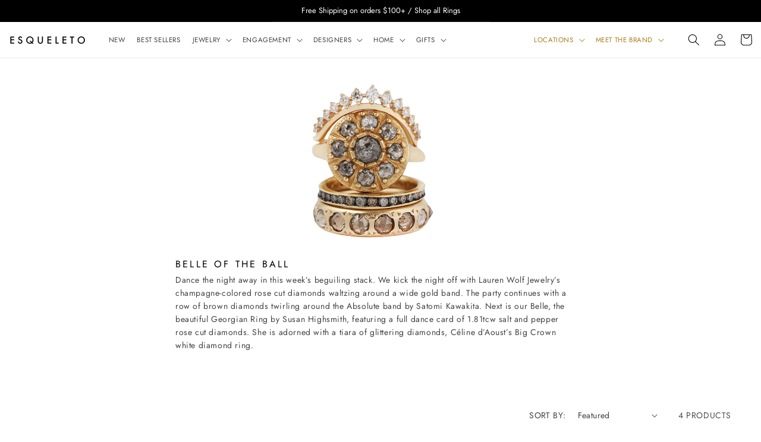

--- FILE ---
content_type: text/html; charset=utf-8
request_url: https://www.shopesqueleto.com/collections/belle-of-the-ball
body_size: 51669
content:
<!doctype html>
<html class="no-js" lang="en">
  <head >
    <meta name="google-site-verification" content="Dm0T5ggsHjvCLoTpv41iF61d5r3w4f5PdoPpnbWZku0" />
  </head > 
    <meta charset="utf-8">
    <meta http-equiv="X-UA-Compatible" content="IE=edge">
    <meta name="viewport" content="width=device-width,initial-scale=1">
    <meta name="theme-color" content="">
     <link rel="canonical" href="https://www.shopesqueleto.com/collections/belle-of-the-ball" /> 
    <link rel="preconnect" href="https://cdn.shopify.com" crossorigin><link rel="icon" type="image/png" href="//www.shopesqueleto.com/cdn/shop/files/favicon-96x96_e0b549f7-81d4-499a-b0ee-c1960857ced3.png?crop=center&height=32&v=1613522211&width=32"><link rel="preconnect" href="https://fonts.shopifycdn.com" crossorigin><title>
      Belle Of The Ball
 &ndash; ESQUELETO</title>

    
      <meta name="description" content="BELLE OF THE BALL Dance the night away in this week’s beguiling stack. We kick the night off with Lauren Wolf Jewelry’s champagne-colored rose cut diamonds waltzing around a wide gold band. The party continues with a row of brown diamonds twirling around the Absolute band by Satomi Kawakita. Next is our Belle, the beau">
    

    

<meta property="og:site_name" content="ESQUELETO">
<meta property="og:url" content="https://www.shopesqueleto.com/collections/belle-of-the-ball">
<meta property="og:title" content="Belle Of The Ball">
<meta property="og:type" content="website">
<meta property="og:description" content="BELLE OF THE BALL Dance the night away in this week’s beguiling stack. We kick the night off with Lauren Wolf Jewelry’s champagne-colored rose cut diamonds waltzing around a wide gold band. The party continues with a row of brown diamonds twirling around the Absolute band by Satomi Kawakita. Next is our Belle, the beau"><meta property="og:image" content="http://www.shopesqueleto.com/cdn/shop/collections/BelleOfTheBall_SOTW_Hero.png?v=1674692575">
  <meta property="og:image:secure_url" content="https://www.shopesqueleto.com/cdn/shop/collections/BelleOfTheBall_SOTW_Hero.png?v=1674692575">
  <meta property="og:image:width" content="1200">
  <meta property="og:image:height" content="500"><meta name="twitter:card" content="summary_large_image">
<meta name="twitter:title" content="Belle Of The Ball">
<meta name="twitter:description" content="BELLE OF THE BALL Dance the night away in this week’s beguiling stack. We kick the night off with Lauren Wolf Jewelry’s champagne-colored rose cut diamonds waltzing around a wide gold band. The party continues with a row of brown diamonds twirling around the Absolute band by Satomi Kawakita. Next is our Belle, the beau">


    <script src="//www.shopesqueleto.com/cdn/shop/t/64/assets/constants.js?v=95358004781563950421754485024" defer="defer"></script>
    <script src="//www.shopesqueleto.com/cdn/shop/t/64/assets/pubsub.js?v=2921868252632587581754485024" defer="defer"></script>
    <script src="//www.shopesqueleto.com/cdn/shop/t/64/assets/global.js?v=127210358271191040921754485024" defer="defer"></script>
    <script>window.performance && window.performance.mark && window.performance.mark('shopify.content_for_header.start');</script><meta name="google-site-verification" content="artzZ03SqAT_FhhLLoHUrrovX3bCXsMkTaEEf32qZbY">
<meta name="google-site-verification" content="artzZ03SqAT_FhhLLoHUrrovX3bCXsMkTaEEf32qZbY">
<meta id="shopify-digital-wallet" name="shopify-digital-wallet" content="/20617265252/digital_wallets/dialog">
<meta name="shopify-checkout-api-token" content="7e0a6c7c61c7da1834b855331aee9744">
<meta id="in-context-paypal-metadata" data-shop-id="20617265252" data-venmo-supported="false" data-environment="production" data-locale="en_US" data-paypal-v4="true" data-currency="USD">
<link rel="alternate" type="application/atom+xml" title="Feed" href="/collections/belle-of-the-ball.atom" />
<link rel="alternate" type="application/json+oembed" href="https://www.shopesqueleto.com/collections/belle-of-the-ball.oembed">
<script async="async" src="/checkouts/internal/preloads.js?locale=en-US"></script>
<link rel="preconnect" href="https://shop.app" crossorigin="anonymous">
<script async="async" src="https://shop.app/checkouts/internal/preloads.js?locale=en-US&shop_id=20617265252" crossorigin="anonymous"></script>
<script id="apple-pay-shop-capabilities" type="application/json">{"shopId":20617265252,"countryCode":"US","currencyCode":"USD","merchantCapabilities":["supports3DS"],"merchantId":"gid:\/\/shopify\/Shop\/20617265252","merchantName":"ESQUELETO","requiredBillingContactFields":["postalAddress","email","phone"],"requiredShippingContactFields":["postalAddress","email","phone"],"shippingType":"shipping","supportedNetworks":["visa","masterCard","amex","discover","elo","jcb"],"total":{"type":"pending","label":"ESQUELETO","amount":"1.00"},"shopifyPaymentsEnabled":true,"supportsSubscriptions":true}</script>
<script id="shopify-features" type="application/json">{"accessToken":"7e0a6c7c61c7da1834b855331aee9744","betas":["rich-media-storefront-analytics"],"domain":"www.shopesqueleto.com","predictiveSearch":true,"shopId":20617265252,"locale":"en"}</script>
<script>var Shopify = Shopify || {};
Shopify.shop = "lwjj.myshopify.com";
Shopify.locale = "en";
Shopify.currency = {"active":"USD","rate":"1.0"};
Shopify.country = "US";
Shopify.theme = {"name":"Skeleton v2.1","id":140156502203,"schema_name":"Dawn","schema_version":"9.0.0","theme_store_id":887,"role":"main"};
Shopify.theme.handle = "null";
Shopify.theme.style = {"id":null,"handle":null};
Shopify.cdnHost = "www.shopesqueleto.com/cdn";
Shopify.routes = Shopify.routes || {};
Shopify.routes.root = "/";</script>
<script type="module">!function(o){(o.Shopify=o.Shopify||{}).modules=!0}(window);</script>
<script>!function(o){function n(){var o=[];function n(){o.push(Array.prototype.slice.apply(arguments))}return n.q=o,n}var t=o.Shopify=o.Shopify||{};t.loadFeatures=n(),t.autoloadFeatures=n()}(window);</script>
<script>
  window.ShopifyPay = window.ShopifyPay || {};
  window.ShopifyPay.apiHost = "shop.app\/pay";
  window.ShopifyPay.redirectState = null;
</script>
<script id="shop-js-analytics" type="application/json">{"pageType":"collection"}</script>
<script defer="defer" async type="module" src="//www.shopesqueleto.com/cdn/shopifycloud/shop-js/modules/v2/client.init-shop-cart-sync_BT-GjEfc.en.esm.js"></script>
<script defer="defer" async type="module" src="//www.shopesqueleto.com/cdn/shopifycloud/shop-js/modules/v2/chunk.common_D58fp_Oc.esm.js"></script>
<script defer="defer" async type="module" src="//www.shopesqueleto.com/cdn/shopifycloud/shop-js/modules/v2/chunk.modal_xMitdFEc.esm.js"></script>
<script type="module">
  await import("//www.shopesqueleto.com/cdn/shopifycloud/shop-js/modules/v2/client.init-shop-cart-sync_BT-GjEfc.en.esm.js");
await import("//www.shopesqueleto.com/cdn/shopifycloud/shop-js/modules/v2/chunk.common_D58fp_Oc.esm.js");
await import("//www.shopesqueleto.com/cdn/shopifycloud/shop-js/modules/v2/chunk.modal_xMitdFEc.esm.js");

  window.Shopify.SignInWithShop?.initShopCartSync?.({"fedCMEnabled":true,"windoidEnabled":true});

</script>
<script>
  window.Shopify = window.Shopify || {};
  if (!window.Shopify.featureAssets) window.Shopify.featureAssets = {};
  window.Shopify.featureAssets['shop-js'] = {"shop-cart-sync":["modules/v2/client.shop-cart-sync_DZOKe7Ll.en.esm.js","modules/v2/chunk.common_D58fp_Oc.esm.js","modules/v2/chunk.modal_xMitdFEc.esm.js"],"init-fed-cm":["modules/v2/client.init-fed-cm_B6oLuCjv.en.esm.js","modules/v2/chunk.common_D58fp_Oc.esm.js","modules/v2/chunk.modal_xMitdFEc.esm.js"],"shop-cash-offers":["modules/v2/client.shop-cash-offers_D2sdYoxE.en.esm.js","modules/v2/chunk.common_D58fp_Oc.esm.js","modules/v2/chunk.modal_xMitdFEc.esm.js"],"shop-login-button":["modules/v2/client.shop-login-button_QeVjl5Y3.en.esm.js","modules/v2/chunk.common_D58fp_Oc.esm.js","modules/v2/chunk.modal_xMitdFEc.esm.js"],"pay-button":["modules/v2/client.pay-button_DXTOsIq6.en.esm.js","modules/v2/chunk.common_D58fp_Oc.esm.js","modules/v2/chunk.modal_xMitdFEc.esm.js"],"shop-button":["modules/v2/client.shop-button_DQZHx9pm.en.esm.js","modules/v2/chunk.common_D58fp_Oc.esm.js","modules/v2/chunk.modal_xMitdFEc.esm.js"],"avatar":["modules/v2/client.avatar_BTnouDA3.en.esm.js"],"init-windoid":["modules/v2/client.init-windoid_CR1B-cfM.en.esm.js","modules/v2/chunk.common_D58fp_Oc.esm.js","modules/v2/chunk.modal_xMitdFEc.esm.js"],"init-shop-for-new-customer-accounts":["modules/v2/client.init-shop-for-new-customer-accounts_C_vY_xzh.en.esm.js","modules/v2/client.shop-login-button_QeVjl5Y3.en.esm.js","modules/v2/chunk.common_D58fp_Oc.esm.js","modules/v2/chunk.modal_xMitdFEc.esm.js"],"init-shop-email-lookup-coordinator":["modules/v2/client.init-shop-email-lookup-coordinator_BI7n9ZSv.en.esm.js","modules/v2/chunk.common_D58fp_Oc.esm.js","modules/v2/chunk.modal_xMitdFEc.esm.js"],"init-shop-cart-sync":["modules/v2/client.init-shop-cart-sync_BT-GjEfc.en.esm.js","modules/v2/chunk.common_D58fp_Oc.esm.js","modules/v2/chunk.modal_xMitdFEc.esm.js"],"shop-toast-manager":["modules/v2/client.shop-toast-manager_DiYdP3xc.en.esm.js","modules/v2/chunk.common_D58fp_Oc.esm.js","modules/v2/chunk.modal_xMitdFEc.esm.js"],"init-customer-accounts":["modules/v2/client.init-customer-accounts_D9ZNqS-Q.en.esm.js","modules/v2/client.shop-login-button_QeVjl5Y3.en.esm.js","modules/v2/chunk.common_D58fp_Oc.esm.js","modules/v2/chunk.modal_xMitdFEc.esm.js"],"init-customer-accounts-sign-up":["modules/v2/client.init-customer-accounts-sign-up_iGw4briv.en.esm.js","modules/v2/client.shop-login-button_QeVjl5Y3.en.esm.js","modules/v2/chunk.common_D58fp_Oc.esm.js","modules/v2/chunk.modal_xMitdFEc.esm.js"],"shop-follow-button":["modules/v2/client.shop-follow-button_CqMgW2wH.en.esm.js","modules/v2/chunk.common_D58fp_Oc.esm.js","modules/v2/chunk.modal_xMitdFEc.esm.js"],"checkout-modal":["modules/v2/client.checkout-modal_xHeaAweL.en.esm.js","modules/v2/chunk.common_D58fp_Oc.esm.js","modules/v2/chunk.modal_xMitdFEc.esm.js"],"shop-login":["modules/v2/client.shop-login_D91U-Q7h.en.esm.js","modules/v2/chunk.common_D58fp_Oc.esm.js","modules/v2/chunk.modal_xMitdFEc.esm.js"],"lead-capture":["modules/v2/client.lead-capture_BJmE1dJe.en.esm.js","modules/v2/chunk.common_D58fp_Oc.esm.js","modules/v2/chunk.modal_xMitdFEc.esm.js"],"payment-terms":["modules/v2/client.payment-terms_Ci9AEqFq.en.esm.js","modules/v2/chunk.common_D58fp_Oc.esm.js","modules/v2/chunk.modal_xMitdFEc.esm.js"]};
</script>
<script>(function() {
  var isLoaded = false;
  function asyncLoad() {
    if (isLoaded) return;
    isLoaded = true;
    var urls = ["https:\/\/swymv3free-01.azureedge.net\/code\/custom\/engage\/2023-07\/jpxl.js?shop=lwjj.myshopify.com","https:\/\/static.klaviyo.com\/onsite\/js\/klaviyo.js?company_id=VD29hj\u0026shop=lwjj.myshopify.com"];
    for (var i = 0; i < urls.length; i++) {
      var s = document.createElement('script');
      s.type = 'text/javascript';
      s.async = true;
      s.src = urls[i];
      var x = document.getElementsByTagName('script')[0];
      x.parentNode.insertBefore(s, x);
    }
  };
  if(window.attachEvent) {
    window.attachEvent('onload', asyncLoad);
  } else {
    window.addEventListener('load', asyncLoad, false);
  }
})();</script>
<script id="__st">var __st={"a":20617265252,"offset":-28800,"reqid":"5baf4f02-43fe-4434-b705-0e707bc05ae6-1769157623","pageurl":"www.shopesqueleto.com\/collections\/belle-of-the-ball","u":"18072973f37a","p":"collection","rtyp":"collection","rid":294566920379};</script>
<script>window.ShopifyPaypalV4VisibilityTracking = true;</script>
<script id="captcha-bootstrap">!function(){'use strict';const t='contact',e='account',n='new_comment',o=[[t,t],['blogs',n],['comments',n],[t,'customer']],c=[[e,'customer_login'],[e,'guest_login'],[e,'recover_customer_password'],[e,'create_customer']],r=t=>t.map((([t,e])=>`form[action*='/${t}']:not([data-nocaptcha='true']) input[name='form_type'][value='${e}']`)).join(','),a=t=>()=>t?[...document.querySelectorAll(t)].map((t=>t.form)):[];function s(){const t=[...o],e=r(t);return a(e)}const i='password',u='form_key',d=['recaptcha-v3-token','g-recaptcha-response','h-captcha-response',i],f=()=>{try{return window.sessionStorage}catch{return}},m='__shopify_v',_=t=>t.elements[u];function p(t,e,n=!1){try{const o=window.sessionStorage,c=JSON.parse(o.getItem(e)),{data:r}=function(t){const{data:e,action:n}=t;return t[m]||n?{data:e,action:n}:{data:t,action:n}}(c);for(const[e,n]of Object.entries(r))t.elements[e]&&(t.elements[e].value=n);n&&o.removeItem(e)}catch(o){console.error('form repopulation failed',{error:o})}}const l='form_type',E='cptcha';function T(t){t.dataset[E]=!0}const w=window,h=w.document,L='Shopify',v='ce_forms',y='captcha';let A=!1;((t,e)=>{const n=(g='f06e6c50-85a8-45c8-87d0-21a2b65856fe',I='https://cdn.shopify.com/shopifycloud/storefront-forms-hcaptcha/ce_storefront_forms_captcha_hcaptcha.v1.5.2.iife.js',D={infoText:'Protected by hCaptcha',privacyText:'Privacy',termsText:'Terms'},(t,e,n)=>{const o=w[L][v],c=o.bindForm;if(c)return c(t,g,e,D).then(n);var r;o.q.push([[t,g,e,D],n]),r=I,A||(h.body.append(Object.assign(h.createElement('script'),{id:'captcha-provider',async:!0,src:r})),A=!0)});var g,I,D;w[L]=w[L]||{},w[L][v]=w[L][v]||{},w[L][v].q=[],w[L][y]=w[L][y]||{},w[L][y].protect=function(t,e){n(t,void 0,e),T(t)},Object.freeze(w[L][y]),function(t,e,n,w,h,L){const[v,y,A,g]=function(t,e,n){const i=e?o:[],u=t?c:[],d=[...i,...u],f=r(d),m=r(i),_=r(d.filter((([t,e])=>n.includes(e))));return[a(f),a(m),a(_),s()]}(w,h,L),I=t=>{const e=t.target;return e instanceof HTMLFormElement?e:e&&e.form},D=t=>v().includes(t);t.addEventListener('submit',(t=>{const e=I(t);if(!e)return;const n=D(e)&&!e.dataset.hcaptchaBound&&!e.dataset.recaptchaBound,o=_(e),c=g().includes(e)&&(!o||!o.value);(n||c)&&t.preventDefault(),c&&!n&&(function(t){try{if(!f())return;!function(t){const e=f();if(!e)return;const n=_(t);if(!n)return;const o=n.value;o&&e.removeItem(o)}(t);const e=Array.from(Array(32),(()=>Math.random().toString(36)[2])).join('');!function(t,e){_(t)||t.append(Object.assign(document.createElement('input'),{type:'hidden',name:u})),t.elements[u].value=e}(t,e),function(t,e){const n=f();if(!n)return;const o=[...t.querySelectorAll(`input[type='${i}']`)].map((({name:t})=>t)),c=[...d,...o],r={};for(const[a,s]of new FormData(t).entries())c.includes(a)||(r[a]=s);n.setItem(e,JSON.stringify({[m]:1,action:t.action,data:r}))}(t,e)}catch(e){console.error('failed to persist form',e)}}(e),e.submit())}));const S=(t,e)=>{t&&!t.dataset[E]&&(n(t,e.some((e=>e===t))),T(t))};for(const o of['focusin','change'])t.addEventListener(o,(t=>{const e=I(t);D(e)&&S(e,y())}));const B=e.get('form_key'),M=e.get(l),P=B&&M;t.addEventListener('DOMContentLoaded',(()=>{const t=y();if(P)for(const e of t)e.elements[l].value===M&&p(e,B);[...new Set([...A(),...v().filter((t=>'true'===t.dataset.shopifyCaptcha))])].forEach((e=>S(e,t)))}))}(h,new URLSearchParams(w.location.search),n,t,e,['guest_login'])})(!0,!0)}();</script>
<script integrity="sha256-4kQ18oKyAcykRKYeNunJcIwy7WH5gtpwJnB7kiuLZ1E=" data-source-attribution="shopify.loadfeatures" defer="defer" src="//www.shopesqueleto.com/cdn/shopifycloud/storefront/assets/storefront/load_feature-a0a9edcb.js" crossorigin="anonymous"></script>
<script crossorigin="anonymous" defer="defer" src="//www.shopesqueleto.com/cdn/shopifycloud/storefront/assets/shopify_pay/storefront-65b4c6d7.js?v=20250812"></script>
<script data-source-attribution="shopify.dynamic_checkout.dynamic.init">var Shopify=Shopify||{};Shopify.PaymentButton=Shopify.PaymentButton||{isStorefrontPortableWallets:!0,init:function(){window.Shopify.PaymentButton.init=function(){};var t=document.createElement("script");t.src="https://www.shopesqueleto.com/cdn/shopifycloud/portable-wallets/latest/portable-wallets.en.js",t.type="module",document.head.appendChild(t)}};
</script>
<script data-source-attribution="shopify.dynamic_checkout.buyer_consent">
  function portableWalletsHideBuyerConsent(e){var t=document.getElementById("shopify-buyer-consent"),n=document.getElementById("shopify-subscription-policy-button");t&&n&&(t.classList.add("hidden"),t.setAttribute("aria-hidden","true"),n.removeEventListener("click",e))}function portableWalletsShowBuyerConsent(e){var t=document.getElementById("shopify-buyer-consent"),n=document.getElementById("shopify-subscription-policy-button");t&&n&&(t.classList.remove("hidden"),t.removeAttribute("aria-hidden"),n.addEventListener("click",e))}window.Shopify?.PaymentButton&&(window.Shopify.PaymentButton.hideBuyerConsent=portableWalletsHideBuyerConsent,window.Shopify.PaymentButton.showBuyerConsent=portableWalletsShowBuyerConsent);
</script>
<script data-source-attribution="shopify.dynamic_checkout.cart.bootstrap">document.addEventListener("DOMContentLoaded",(function(){function t(){return document.querySelector("shopify-accelerated-checkout-cart, shopify-accelerated-checkout")}if(t())Shopify.PaymentButton.init();else{new MutationObserver((function(e,n){t()&&(Shopify.PaymentButton.init(),n.disconnect())})).observe(document.body,{childList:!0,subtree:!0})}}));
</script>
<link id="shopify-accelerated-checkout-styles" rel="stylesheet" media="screen" href="https://www.shopesqueleto.com/cdn/shopifycloud/portable-wallets/latest/accelerated-checkout-backwards-compat.css" crossorigin="anonymous">
<style id="shopify-accelerated-checkout-cart">
        #shopify-buyer-consent {
  margin-top: 1em;
  display: inline-block;
  width: 100%;
}

#shopify-buyer-consent.hidden {
  display: none;
}

#shopify-subscription-policy-button {
  background: none;
  border: none;
  padding: 0;
  text-decoration: underline;
  font-size: inherit;
  cursor: pointer;
}

#shopify-subscription-policy-button::before {
  box-shadow: none;
}

      </style>
<script id="sections-script" data-sections="header" defer="defer" src="//www.shopesqueleto.com/cdn/shop/t/64/compiled_assets/scripts.js?v=90319"></script>
<script>window.performance && window.performance.mark && window.performance.mark('shopify.content_for_header.end');</script>


    <style data-shopify>
      @font-face {
  font-family: Jost;
  font-weight: 400;
  font-style: normal;
  font-display: swap;
  src: url("//www.shopesqueleto.com/cdn/fonts/jost/jost_n4.d47a1b6347ce4a4c9f437608011273009d91f2b7.woff2") format("woff2"),
       url("//www.shopesqueleto.com/cdn/fonts/jost/jost_n4.791c46290e672b3f85c3d1c651ef2efa3819eadd.woff") format("woff");
}

      @font-face {
  font-family: Jost;
  font-weight: 700;
  font-style: normal;
  font-display: swap;
  src: url("//www.shopesqueleto.com/cdn/fonts/jost/jost_n7.921dc18c13fa0b0c94c5e2517ffe06139c3615a3.woff2") format("woff2"),
       url("//www.shopesqueleto.com/cdn/fonts/jost/jost_n7.cbfc16c98c1e195f46c536e775e4e959c5f2f22b.woff") format("woff");
}

      @font-face {
  font-family: Jost;
  font-weight: 400;
  font-style: italic;
  font-display: swap;
  src: url("//www.shopesqueleto.com/cdn/fonts/jost/jost_i4.b690098389649750ada222b9763d55796c5283a5.woff2") format("woff2"),
       url("//www.shopesqueleto.com/cdn/fonts/jost/jost_i4.fd766415a47e50b9e391ae7ec04e2ae25e7e28b0.woff") format("woff");
}

      @font-face {
  font-family: Jost;
  font-weight: 700;
  font-style: italic;
  font-display: swap;
  src: url("//www.shopesqueleto.com/cdn/fonts/jost/jost_i7.d8201b854e41e19d7ed9b1a31fe4fe71deea6d3f.woff2") format("woff2"),
       url("//www.shopesqueleto.com/cdn/fonts/jost/jost_i7.eae515c34e26b6c853efddc3fc0c552e0de63757.woff") format("woff");
}

      @font-face {
  font-family: Jost;
  font-weight: 400;
  font-style: normal;
  font-display: swap;
  src: url("//www.shopesqueleto.com/cdn/fonts/jost/jost_n4.d47a1b6347ce4a4c9f437608011273009d91f2b7.woff2") format("woff2"),
       url("//www.shopesqueleto.com/cdn/fonts/jost/jost_n4.791c46290e672b3f85c3d1c651ef2efa3819eadd.woff") format("woff");
}


      :root {
        --font-body-family: Jost, sans-serif;
        --font-body-style: normal;
        --font-body-weight: 400;
        --font-body-weight-bold: 700;

        --font-heading-family: Jost, sans-serif;
        --font-heading-style: normal;
        --font-heading-weight: 400;

        --font-body-scale: 1.0;
        --font-heading-scale: 1.0;

        --color-base-text: 0, 0, 0;
        --color-shadow: 0, 0, 0;
        --color-base-background-1: 255, 255, 255;
        --color-base-background-2: 243, 243, 243;
        --color-base-solid-button-labels: 255, 255, 255;
        --color-base-outline-button-labels: 0, 0, 0;
        --color-base-accent-1: 0, 0, 0;
        --color-base-accent-2: 0, 0, 0;
        --payment-terms-background-color: #ffffff;

        --gradient-base-background-1: #ffffff;
        --gradient-base-background-2: #f3f3f3;
        --gradient-base-accent-1: #000000;
        --gradient-base-accent-2: #000000;

        --media-padding: px;
        --media-border-opacity: 0.05;
        --media-border-width: 0px;
        --media-radius: 0px;
        --media-shadow-opacity: 0.0;
        --media-shadow-horizontal-offset: 0px;
        --media-shadow-vertical-offset: 4px;
        --media-shadow-blur-radius: 5px;
        --media-shadow-visible: 0;

        --page-width:100%;
        --page-width-margin: 0rem;

        --product-card-image-padding: 0.0rem;
        --product-card-corner-radius: 0.0rem;
        --product-card-text-alignment: left;
        --product-card-border-width: 0.0rem;
        --product-card-border-opacity: 0.1;
        --product-card-shadow-opacity: 0.0;
        --product-card-shadow-visible: 0;
        --product-card-shadow-horizontal-offset: 0.0rem;
        --product-card-shadow-vertical-offset: 0.4rem;
        --product-card-shadow-blur-radius: 0.5rem;

        --collection-card-image-padding: 0.0rem;
        --collection-card-corner-radius: 0.0rem;
        --collection-card-text-alignment: left;
        --collection-card-border-width: 0.0rem;
        --collection-card-border-opacity: 0.1;
        --collection-card-shadow-opacity: 0.0;
        --collection-card-shadow-visible: 0;
        --collection-card-shadow-horizontal-offset: 0.0rem;
        --collection-card-shadow-vertical-offset: 0.4rem;
        --collection-card-shadow-blur-radius: 0.5rem;

        --blog-card-image-padding: 0.0rem;
        --blog-card-corner-radius: 0.0rem;
        --blog-card-text-alignment: left;
        --blog-card-border-width: 0.0rem;
        --blog-card-border-opacity: 0.1;
        --blog-card-shadow-opacity: 0.0;
        --blog-card-shadow-visible: 0;
        --blog-card-shadow-horizontal-offset: 0.0rem;
        --blog-card-shadow-vertical-offset: 0.4rem;
        --blog-card-shadow-blur-radius: 0.5rem;

        --badge-corner-radius: 6.2rem;

        --popup-border-width: 1px;
        --popup-border-opacity: 0.1;
        --popup-corner-radius: 0px;
        --popup-shadow-opacity: 0.0;
        --popup-shadow-horizontal-offset: 0px;
        --popup-shadow-vertical-offset: 4px;
        --popup-shadow-blur-radius: 5px;

        --drawer-border-width: 1px;
        --drawer-border-opacity: 0.1;
        --drawer-shadow-opacity: 0.0;
        --drawer-shadow-horizontal-offset: 0px;
        --drawer-shadow-vertical-offset: 4px;
        --drawer-shadow-blur-radius: 5px;

        --spacing-sections-desktop: 0px;
        --spacing-sections-mobile: 0px;

        --grid-desktop-vertical-spacing: 28px;
        --grid-desktop-horizontal-spacing: 28px;
        --grid-mobile-vertical-spacing: 14px;
        --grid-mobile-horizontal-spacing: 14px;

        --text-boxes-border-opacity: 0.1;
        --text-boxes-border-width: 0px;
        --text-boxes-radius: 0px;
        --text-boxes-shadow-opacity: 0.0;
        --text-boxes-shadow-visible: 0;
        --text-boxes-shadow-horizontal-offset: 0px;
        --text-boxes-shadow-vertical-offset: 4px;
        --text-boxes-shadow-blur-radius: 5px;

        --buttons-radius: 0px;
        --buttons-radius-outset: 0px;
        --buttons-border-width: 1px;
        --buttons-border-opacity: 1.0;
        --buttons-shadow-opacity: 0.0;
        --buttons-shadow-visible: 0;
        --buttons-shadow-horizontal-offset: 0px;
        --buttons-shadow-vertical-offset: 4px;
        --buttons-shadow-blur-radius: 5px;
        --buttons-border-offset: 0px;

        --inputs-radius: 0px;
        --inputs-border-width: 1px;
        --inputs-border-opacity: 0.25;
        --inputs-shadow-opacity: 0.0;
        --inputs-shadow-horizontal-offset: 0px;
        --inputs-margin-offset: 0px;
        --inputs-shadow-vertical-offset: 4px;
        --inputs-shadow-blur-radius: 5px;
        --inputs-radius-outset: 0px;

        --variant-pills-radius: 0px;
        --variant-pills-border-width: 1px;
        --variant-pills-border-opacity: 0.55;
        --variant-pills-shadow-opacity: 0.0;
        --variant-pills-shadow-horizontal-offset: 0px;
        --variant-pills-shadow-vertical-offset: 4px;
        --variant-pills-shadow-blur-radius: 5px;
      }

      *,
      *::before,
      *::after {
        box-sizing: inherit;
      }

      html {
        box-sizing: border-box;
        font-size: calc(var(--font-body-scale) * 62.5%);
        height: 100%;
      }

      body {
        display: grid;
        grid-template-rows: auto auto 1fr auto;
        grid-template-columns: 100%;
        min-height: 100%;
        margin: 0;
        font-size: 1.5rem;
        letter-spacing: 0.06rem;
        line-height: calc(1 + 0.8 / var(--font-body-scale));
        font-family: var(--font-body-family);
        font-style: var(--font-body-style);
        font-weight: var(--font-body-weight);
      }

      @media screen and (min-width: 750px) {
        body {
          font-size: 1.6rem;
        }
      }
    </style>

    <link href="//www.shopesqueleto.com/cdn/shop/t/64/assets/base.css?v=115959803663435289291763403137" rel="stylesheet" type="text/css" media="all" />
<link rel="preload" as="font" href="//www.shopesqueleto.com/cdn/fonts/jost/jost_n4.d47a1b6347ce4a4c9f437608011273009d91f2b7.woff2" type="font/woff2" crossorigin><link rel="preload" as="font" href="//www.shopesqueleto.com/cdn/fonts/jost/jost_n4.d47a1b6347ce4a4c9f437608011273009d91f2b7.woff2" type="font/woff2" crossorigin><link rel="stylesheet" href="//www.shopesqueleto.com/cdn/shop/t/64/assets/component-predictive-search.css?v=85913294783299393391754485024" media="print" onload="this.media='all'"><script>document.documentElement.className = document.documentElement.className.replace('no-js', 'js');
    if (Shopify.designMode) {
      document.documentElement.classList.add('shopify-design-mode');
    }
    </script>

    <!-- Google Tag Manager -->
    <script>(function(w,d,s,l,i){w[l]=w[l]||[];w[l].push({'gtm.start':
    new Date().getTime(),event:'gtm.js'});var f=d.getElementsByTagName(s)[0],
    j=d.createElement(s),dl=l!='dataLayer'?'&l='+l:'';j.async=true;j.src=
    'https://www.googletagmanager.com/gtm.js?id='+i+dl;f.parentNode.insertBefore(j,f);
    })(window,document,'script','dataLayer','GTM-KJNGGRG');</script>
    <!-- End Google Tag Manager -->
  <!-- BEGIN app block: shopify://apps/klaviyo-email-marketing-sms/blocks/klaviyo-onsite-embed/2632fe16-c075-4321-a88b-50b567f42507 -->












  <script async src="https://static.klaviyo.com/onsite/js/VD29hj/klaviyo.js?company_id=VD29hj"></script>
  <script>!function(){if(!window.klaviyo){window._klOnsite=window._klOnsite||[];try{window.klaviyo=new Proxy({},{get:function(n,i){return"push"===i?function(){var n;(n=window._klOnsite).push.apply(n,arguments)}:function(){for(var n=arguments.length,o=new Array(n),w=0;w<n;w++)o[w]=arguments[w];var t="function"==typeof o[o.length-1]?o.pop():void 0,e=new Promise((function(n){window._klOnsite.push([i].concat(o,[function(i){t&&t(i),n(i)}]))}));return e}}})}catch(n){window.klaviyo=window.klaviyo||[],window.klaviyo.push=function(){var n;(n=window._klOnsite).push.apply(n,arguments)}}}}();</script>

  




  <script>
    window.klaviyoReviewsProductDesignMode = false
  </script>







<!-- END app block --><!-- BEGIN app block: shopify://apps/powerful-form-builder/blocks/app-embed/e4bcb1eb-35b2-42e6-bc37-bfe0e1542c9d --><script type="text/javascript" hs-ignore data-cookieconsent="ignore">
  var Globo = Globo || {};
  var globoFormbuilderRecaptchaInit = function(){};
  var globoFormbuilderHcaptchaInit = function(){};
  window.Globo.FormBuilder = window.Globo.FormBuilder || {};
  window.Globo.FormBuilder.shop = {"configuration":{"money_format":"${{amount}}"},"pricing":{"features":{"bulkOrderForm":false,"cartForm":false,"fileUpload":2,"removeCopyright":false,"restrictedEmailDomains":false}},"settings":{"copyright":"Powered by <a href=\"https://globosoftware.net\" target=\"_blank\">Globo</a> <a href=\"https://apps.shopify.com/form-builder-contact-form\" target=\"_blank\">Contact Form</a>","hideWaterMark":false,"reCaptcha":{"recaptchaType":"v2","siteKey":false,"languageCode":"en"},"scrollTop":false,"customCssCode":".section-template--16260562288827__38a9e5b0-9fc7-4c9f-bcc2-24ed5b38cc41-padding {\n  padding: 4rem calc(4rem / var(--font-body-scale)) 5rem !important;\n}\n\n.globo-form-id-76986 .globo-form-app .footer, .globo-form-id-76986 .globo-form-app .gfb__footer {\n  text-align: center !important;\n  display: flex;\n  align-items: center;\n  flex-direction: column;\n}\n\n@media only screen and (max-width: 768px) {\n  .globo-form-app {\n    padding: 0 1.5rem;\n  }\n}","customCssEnabled":true,"additionalColumns":[]},"encryption_form_id":1,"url":"https://app.powerfulform.com/","CDN_URL":"https://dxo9oalx9qc1s.cloudfront.net"};

  if(window.Globo.FormBuilder.shop.settings.customCssEnabled && window.Globo.FormBuilder.shop.settings.customCssCode){
    const customStyle = document.createElement('style');
    customStyle.type = 'text/css';
    customStyle.innerHTML = window.Globo.FormBuilder.shop.settings.customCssCode;
    document.head.appendChild(customStyle);
  }

  window.Globo.FormBuilder.forms = [];
    
      
      
      
      window.Globo.FormBuilder.forms[83659] = {"83659":{"elements":[{"id":"group-1","type":"group","label":"Page 1","description":"","elements":[{"id":"text-1","type":"text","label":{"en":"First Name","vi":"Your Name"},"placeholder":{"en":"First Name","vi":"Your Name"},"description":null,"hideLabel":false,"required":true,"columnWidth":50},{"id":"text","type":"text","label":{"en":"Last Name","vi":"Your Name"},"placeholder":{"en":"Last Name","vi":"Your Name"},"description":null,"hideLabel":false,"required":true,"columnWidth":50,"conditionalField":false},{"id":"text-2","type":"text","label":{"en":"Street Address"},"placeholder":{"en":"Street Address"},"description":"","limitCharacters":false,"characters":100,"hideLabel":false,"keepPositionLabel":false,"columnWidth":50,"displayType":"show","displayDisjunctive":false,"conditionalField":false,"required":true},{"id":"text-3","type":"text","label":{"en":"City"},"placeholder":{"en":"City"},"description":"","limitCharacters":false,"characters":100,"hideLabel":false,"keepPositionLabel":false,"columnWidth":50,"displayType":"show","displayDisjunctive":false,"conditionalField":false,"required":true},{"id":"text-4","type":"text","label":{"en":"State"},"placeholder":{"en":"State"},"description":"","limitCharacters":false,"characters":100,"hideLabel":false,"keepPositionLabel":false,"columnWidth":50,"displayType":"show","displayDisjunctive":false,"conditionalField":false,"required":true},{"id":"text-5","type":"text","label":{"en":"Zip Code"},"placeholder":{"en":"Zip Code"},"description":"","limitCharacters":false,"characters":100,"hideLabel":false,"keepPositionLabel":false,"columnWidth":50,"displayType":"show","displayDisjunctive":false,"conditionalField":false,"required":true},{"id":"email","type":"email","label":"Email","placeholder":"Email","description":null,"hideLabel":false,"required":true,"columnWidth":50,"conditionalField":false,"displayType":"show","displayRules":[{"field":"","relation":"equal","condition":""}]},{"id":"checkbox-1","type":"checkbox","label":{"en":"Please stop sending me your catalogs"},"options":[{"label":{"en":"STOP"},"value":"STOP"}],"defaultOptions":"","otherOptionLabel":"Other","otherOptionPlaceholder":"Enter other option","hideLabel":false,"keepPositionLabel":false,"inlineOption":100,"columnWidth":50,"displayType":"show","displayDisjunctive":false,"conditionalField":false}]}],"errorMessage":{"required":"{{ label | capitalize }} is required","minSelections":"Please choose at least {{ min_selections }} options","maxSelections":"Please choose at maximum of {{ max_selections }} options","exactlySelections":"Please choose exactly {{ exact_selections }} options","invalid":"Invalid","invalidName":"Invalid name","invalidEmail":"Email address is invalid","restrictedEmailDomain":"This email domain is restricted","invalidURL":"Invalid url","invalidPhone":"Invalid phone","invalidNumber":"Invalid number","invalidPassword":"Invalid password","confirmPasswordNotMatch":"Confirmed password doesn't match","customerAlreadyExists":"Customer already exists","keyAlreadyExists":"Data already exists","fileSizeLimit":"File size limit","fileNotAllowed":"File not allowed","requiredCaptcha":"Required captcha","requiredProducts":"Please select product","limitQuantity":"The number of products left in stock has been exceeded","shopifyInvalidPhone":"phone - Enter a valid phone number to use this delivery method","shopifyPhoneHasAlready":"phone - Phone has already been taken","shopifyInvalidProvice":"addresses.province - is not valid","otherError":"Something went wrong, please try again"},"appearance":{"layout":"default","width":600,"style":"material_filled","mainColor":"rgba(46,78,73,1)","floatingIcon":"\u003csvg aria-hidden=\"true\" focusable=\"false\" data-prefix=\"far\" data-icon=\"envelope\" class=\"svg-inline--fa fa-envelope fa-w-16\" role=\"img\" xmlns=\"http:\/\/www.w3.org\/2000\/svg\" viewBox=\"0 0 512 512\"\u003e\u003cpath fill=\"currentColor\" d=\"M464 64H48C21.49 64 0 85.49 0 112v288c0 26.51 21.49 48 48 48h416c26.51 0 48-21.49 48-48V112c0-26.51-21.49-48-48-48zm0 48v40.805c-22.422 18.259-58.168 46.651-134.587 106.49-16.841 13.247-50.201 45.072-73.413 44.701-23.208.375-56.579-31.459-73.413-44.701C106.18 199.465 70.425 171.067 48 152.805V112h416zM48 400V214.398c22.914 18.251 55.409 43.862 104.938 82.646 21.857 17.205 60.134 55.186 103.062 54.955 42.717.231 80.509-37.199 103.053-54.947 49.528-38.783 82.032-64.401 104.947-82.653V400H48z\"\u003e\u003c\/path\u003e\u003c\/svg\u003e","floatingText":null,"displayOnAllPage":false,"formType":"normalForm","background":"color","backgroundColor":"#fff","descriptionColor":"#6c757d","headingColor":"#000","labelColor":"#1c1c1c","optionColor":"#000","paragraphBackground":"#fff","paragraphColor":"#000","theme_design":true,"font":{"family":"Josefin Sans","variant":"regular"},"colorScheme":{"solidButton":{"red":0,"green":0,"blue":0,"alpha":1},"solidButtonLabel":{"red":255,"green":255,"blue":255},"text":{"red":28,"green":28,"blue":28},"outlineButton":{"red":0,"green":0,"blue":0,"alpha":1},"background":{"red":255,"green":255,"blue":255}}},"afterSubmit":{"action":"clearForm","title":{"en":"Thank you for the request!"},"message":{"en":"\u003cp\u003eHi, thank you for requesting our catalog! You will be aded to our direct mailer mailing list. \u003c\/p\u003e\u003cp\u003e\u003cbr\u003e\u003c\/p\u003e\u003cp\u003eIf you used the STOP check box we will remove you from our direct mailer mailing list using the email and address you provided.\u0026nbsp;\u003c\/p\u003e"},"redirectUrl":null},"footer":{"description":null,"previousText":"Previous","nextText":"Next","submitText":"Submit","submitFullWidth":true},"header":{"active":true,"title":{"en":""},"description":{"en":"\u003cp\u003e\u003cspan style=\"color: rgba(0, 0, 0, 0.75);\"\u003eFill out the form below to receive ESQUELETO’s stunning seasonal catalogs, full of our latest arrivals and top trends, delivered direct to your home!\u003c\/span\u003e At this time we only mail catalogs in the contiguous United States.\u003c\/p\u003e\u003cp\u003e\u003cbr\u003e\u003c\/p\u003e\u003cp\u003eTo stop receiving our catalog please fill out the form below and use the check box at the end of the form.\u003c\/p\u003e"},"headerAlignment":"center"},"isStepByStepForm":true,"publish":{"requiredLogin":false,"requiredLoginMessage":"Please \u003ca href='\/account\/login' title='login'\u003elogin\u003c\/a\u003e to continue"},"reCaptcha":{"enable":false},"html":"\n\u003cdiv class=\"globo-form default-form globo-form-id-83659 \" data-locale=\"en\" \u003e\n\n\u003cstyle\u003e\n\n\n    \n        \n        @import url('https:\/\/fonts.googleapis.com\/css?family=Josefin+Sans:ital,wght@0,400');\n    \n\n    :root .globo-form-app[data-id=\"83659\"]{\n        \n        --gfb-color-solidButton: 0,0,0;\n        --gfb-color-solidButtonColor: rgb(var(--gfb-color-solidButton));\n        --gfb-color-solidButtonLabel: 255,255,255;\n        --gfb-color-solidButtonLabelColor: rgb(var(--gfb-color-solidButtonLabel));\n        --gfb-color-text: 28,28,28;\n        --gfb-color-textColor: rgb(var(--gfb-color-text));\n        --gfb-color-outlineButton: 0,0,0;\n        --gfb-color-outlineButtonColor: rgb(var(--gfb-color-outlineButton));\n        --gfb-color-background: 255,255,255;\n        --gfb-color-backgroundColor: rgb(var(--gfb-color-background));\n        \n        --gfb-main-color: rgba(46,78,73,1);\n        --gfb-primary-color: var(--gfb-color-solidButtonColor, var(--gfb-main-color));\n        --gfb-primary-text-color: var(--gfb-color-solidButtonLabelColor, #FFF);\n        --gfb-form-width: 600px;\n        --gfb-font-family: inherit;\n        --gfb-font-style: inherit;\n        --gfb--image: 40%;\n        --gfb-image-ratio-draft: var(--gfb--image);\n        --gfb-image-ratio: var(--gfb-image-ratio-draft);\n        \n        \n        --gfb-font-family: \"Josefin Sans\";\n        --gfb-font-weight: normal;\n        --gfb-font-style: normal;\n        \n        --gfb-bg-temp-color: #FFF;\n        --gfb-bg-position: ;\n        \n            --gfb-bg-temp-color: #fff;\n        \n        --gfb-bg-color: var(--gfb-color-backgroundColor, var(--gfb-bg-temp-color));\n        \n    }\n    \n.globo-form-id-83659 .globo-form-app{\n    max-width: 600px;\n    width: -webkit-fill-available;\n    \n    background-color: var(--gfb-bg-color);\n    \n    \n}\n\n.globo-form-id-83659 .globo-form-app .globo-heading{\n    color: var(--gfb-color-textColor, #000)\n}\n\n\n.globo-form-id-83659 .globo-form-app .header {\n    text-align:center;\n}\n\n\n.globo-form-id-83659 .globo-form-app .globo-description,\n.globo-form-id-83659 .globo-form-app .header .globo-description{\n    --gfb-color-description: rgba(var(--gfb-color-text), 0.8);\n    color: var(--gfb-color-description, #6c757d);\n}\n.globo-form-id-83659 .globo-form-app .globo-label,\n.globo-form-id-83659 .globo-form-app .globo-form-control label.globo-label,\n.globo-form-id-83659 .globo-form-app .globo-form-control label.globo-label span.label-content{\n    color: var(--gfb-color-textColor, #1c1c1c);\n    text-align: left;\n}\n.globo-form-id-83659 .globo-form-app .globo-label.globo-position-label{\n    height: 20px !important;\n}\n.globo-form-id-83659 .globo-form-app .globo-form-control .help-text.globo-description,\n.globo-form-id-83659 .globo-form-app .globo-form-control span.globo-description{\n    --gfb-color-description: rgba(var(--gfb-color-text), 0.8);\n    color: var(--gfb-color-description, #6c757d);\n}\n.globo-form-id-83659 .globo-form-app .globo-form-control .checkbox-wrapper .globo-option,\n.globo-form-id-83659 .globo-form-app .globo-form-control .radio-wrapper .globo-option\n{\n    color: var(--gfb-color-textColor, #1c1c1c);\n}\n.globo-form-id-83659 .globo-form-app .footer,\n.globo-form-id-83659 .globo-form-app .gfb__footer{\n    text-align:;\n}\n.globo-form-id-83659 .globo-form-app .footer button,\n.globo-form-id-83659 .globo-form-app .gfb__footer button{\n    border:1px solid var(--gfb-primary-color);\n    \n        width:100%;\n    \n}\n.globo-form-id-83659 .globo-form-app .footer button.submit,\n.globo-form-id-83659 .globo-form-app .gfb__footer button.submit\n.globo-form-id-83659 .globo-form-app .footer button.checkout,\n.globo-form-id-83659 .globo-form-app .gfb__footer button.checkout,\n.globo-form-id-83659 .globo-form-app .footer button.action.loading .spinner,\n.globo-form-id-83659 .globo-form-app .gfb__footer button.action.loading .spinner{\n    background-color: var(--gfb-primary-color);\n    color : #ffffff;\n}\n.globo-form-id-83659 .globo-form-app .globo-form-control .star-rating\u003efieldset:not(:checked)\u003elabel:before {\n    content: url('data:image\/svg+xml; utf8, \u003csvg aria-hidden=\"true\" focusable=\"false\" data-prefix=\"far\" data-icon=\"star\" class=\"svg-inline--fa fa-star fa-w-18\" role=\"img\" xmlns=\"http:\/\/www.w3.org\/2000\/svg\" viewBox=\"0 0 576 512\"\u003e\u003cpath fill=\"rgba(46,78,73,1)\" d=\"M528.1 171.5L382 150.2 316.7 17.8c-11.7-23.6-45.6-23.9-57.4 0L194 150.2 47.9 171.5c-26.2 3.8-36.7 36.1-17.7 54.6l105.7 103-25 145.5c-4.5 26.3 23.2 46 46.4 33.7L288 439.6l130.7 68.7c23.2 12.2 50.9-7.4 46.4-33.7l-25-145.5 105.7-103c19-18.5 8.5-50.8-17.7-54.6zM388.6 312.3l23.7 138.4L288 385.4l-124.3 65.3 23.7-138.4-100.6-98 139-20.2 62.2-126 62.2 126 139 20.2-100.6 98z\"\u003e\u003c\/path\u003e\u003c\/svg\u003e');\n}\n.globo-form-id-83659 .globo-form-app .globo-form-control .star-rating\u003efieldset\u003einput:checked ~ label:before {\n    content: url('data:image\/svg+xml; utf8, \u003csvg aria-hidden=\"true\" focusable=\"false\" data-prefix=\"fas\" data-icon=\"star\" class=\"svg-inline--fa fa-star fa-w-18\" role=\"img\" xmlns=\"http:\/\/www.w3.org\/2000\/svg\" viewBox=\"0 0 576 512\"\u003e\u003cpath fill=\"rgba(46,78,73,1)\" d=\"M259.3 17.8L194 150.2 47.9 171.5c-26.2 3.8-36.7 36.1-17.7 54.6l105.7 103-25 145.5c-4.5 26.3 23.2 46 46.4 33.7L288 439.6l130.7 68.7c23.2 12.2 50.9-7.4 46.4-33.7l-25-145.5 105.7-103c19-18.5 8.5-50.8-17.7-54.6L382 150.2 316.7 17.8c-11.7-23.6-45.6-23.9-57.4 0z\"\u003e\u003c\/path\u003e\u003c\/svg\u003e');\n}\n.globo-form-id-83659 .globo-form-app .globo-form-control .star-rating\u003efieldset:not(:checked)\u003elabel:hover:before,\n.globo-form-id-83659 .globo-form-app .globo-form-control .star-rating\u003efieldset:not(:checked)\u003elabel:hover ~ label:before{\n    content : url('data:image\/svg+xml; utf8, \u003csvg aria-hidden=\"true\" focusable=\"false\" data-prefix=\"fas\" data-icon=\"star\" class=\"svg-inline--fa fa-star fa-w-18\" role=\"img\" xmlns=\"http:\/\/www.w3.org\/2000\/svg\" viewBox=\"0 0 576 512\"\u003e\u003cpath fill=\"rgba(46,78,73,1)\" d=\"M259.3 17.8L194 150.2 47.9 171.5c-26.2 3.8-36.7 36.1-17.7 54.6l105.7 103-25 145.5c-4.5 26.3 23.2 46 46.4 33.7L288 439.6l130.7 68.7c23.2 12.2 50.9-7.4 46.4-33.7l-25-145.5 105.7-103c19-18.5 8.5-50.8-17.7-54.6L382 150.2 316.7 17.8c-11.7-23.6-45.6-23.9-57.4 0z\"\u003e\u003c\/path\u003e\u003c\/svg\u003e')\n}\n.globo-form-id-83659 .globo-form-app .globo-form-control .checkbox-wrapper .checkbox-input:checked ~ .checkbox-label:before {\n    border-color: var(--gfb-primary-color);\n    box-shadow: 0 4px 6px rgba(50,50,93,0.11), 0 1px 3px rgba(0,0,0,0.08);\n    background-color: var(--gfb-primary-color);\n}\n.globo-form-id-83659 .globo-form-app .step.-completed .step__number,\n.globo-form-id-83659 .globo-form-app .line.-progress,\n.globo-form-id-83659 .globo-form-app .line.-start{\n    background-color: var(--gfb-primary-color);\n}\n.globo-form-id-83659 .globo-form-app .checkmark__check,\n.globo-form-id-83659 .globo-form-app .checkmark__circle{\n    stroke: var(--gfb-primary-color);\n}\n.globo-form-id-83659 .floating-button{\n    background-color: var(--gfb-primary-color);\n}\n.globo-form-id-83659 .globo-form-app .globo-form-control .checkbox-wrapper .checkbox-input ~ .checkbox-label:before,\n.globo-form-app .globo-form-control .radio-wrapper .radio-input ~ .radio-label:after{\n    border-color : var(--gfb-primary-color);\n}\n.globo-form-id-83659 .flatpickr-day.selected, \n.globo-form-id-83659 .flatpickr-day.startRange, \n.globo-form-id-83659 .flatpickr-day.endRange, \n.globo-form-id-83659 .flatpickr-day.selected.inRange, \n.globo-form-id-83659 .flatpickr-day.startRange.inRange, \n.globo-form-id-83659 .flatpickr-day.endRange.inRange, \n.globo-form-id-83659 .flatpickr-day.selected:focus, \n.globo-form-id-83659 .flatpickr-day.startRange:focus, \n.globo-form-id-83659 .flatpickr-day.endRange:focus, \n.globo-form-id-83659 .flatpickr-day.selected:hover, \n.globo-form-id-83659 .flatpickr-day.startRange:hover, \n.globo-form-id-83659 .flatpickr-day.endRange:hover, \n.globo-form-id-83659 .flatpickr-day.selected.prevMonthDay, \n.globo-form-id-83659 .flatpickr-day.startRange.prevMonthDay, \n.globo-form-id-83659 .flatpickr-day.endRange.prevMonthDay, \n.globo-form-id-83659 .flatpickr-day.selected.nextMonthDay, \n.globo-form-id-83659 .flatpickr-day.startRange.nextMonthDay, \n.globo-form-id-83659 .flatpickr-day.endRange.nextMonthDay {\n    background: var(--gfb-primary-color);\n    border-color: var(--gfb-primary-color);\n}\n.globo-form-id-83659 .globo-paragraph {\n    background: #fff;\n    color: var(--gfb-color-textColor, #000);\n    width: 100%!important;\n}\n\n[dir=\"rtl\"] .globo-form-app .header .title,\n[dir=\"rtl\"] .globo-form-app .header .description,\n[dir=\"rtl\"] .globo-form-id-83659 .globo-form-app .globo-heading,\n[dir=\"rtl\"] .globo-form-id-83659 .globo-form-app .globo-label,\n[dir=\"rtl\"] .globo-form-id-83659 .globo-form-app .globo-form-control label.globo-label,\n[dir=\"rtl\"] .globo-form-id-83659 .globo-form-app .globo-form-control label.globo-label span.label-content{\n    text-align: right;\n}\n\n[dir=\"rtl\"] .globo-form-app .line {\n    left: unset;\n    right: 50%;\n}\n\n[dir=\"rtl\"] .globo-form-id-83659 .globo-form-app .line.-start {\n    left: unset;    \n    right: 0%;\n}\n\n\u003c\/style\u003e\n\n\n\n\n\u003cdiv class=\"globo-form-app default-layout gfb-style-material_filled  gfb-font-size-medium\" data-id=83659\u003e\n    \n    \u003cdiv class=\"header dismiss hidden\" onclick=\"Globo.FormBuilder.closeModalForm(this)\"\u003e\n        \u003csvg width=20 height=20 viewBox=\"0 0 20 20\" class=\"\" focusable=\"false\" aria-hidden=\"true\"\u003e\u003cpath d=\"M11.414 10l4.293-4.293a.999.999 0 1 0-1.414-1.414L10 8.586 5.707 4.293a.999.999 0 1 0-1.414 1.414L8.586 10l-4.293 4.293a.999.999 0 1 0 1.414 1.414L10 11.414l4.293 4.293a.997.997 0 0 0 1.414 0 .999.999 0 0 0 0-1.414L11.414 10z\" fill-rule=\"evenodd\"\u003e\u003c\/path\u003e\u003c\/svg\u003e\n    \u003c\/div\u003e\n    \u003cform class=\"g-container\" novalidate action=\"https:\/\/app.powerfulform.com\/api\/front\/form\/83659\/send\" method=\"POST\" enctype=\"multipart\/form-data\" data-id=83659\u003e\n        \n            \n            \u003cdiv class=\"header\"\u003e\n                \u003ch3 class=\"title globo-heading\"\u003e\u003c\/h3\u003e\n                \n                \u003cdiv class=\"description globo-description\"\u003e\u003cp\u003e\u003cspan style=\"color: rgba(0, 0, 0, 0.75);\"\u003eFill out the form below to receive ESQUELETO’s stunning seasonal catalogs, full of our latest arrivals and top trends, delivered direct to your home!\u003c\/span\u003e At this time we only mail catalogs in the contiguous United States.\u003c\/p\u003e\u003cp\u003e\u003cbr\u003e\u003c\/p\u003e\u003cp\u003eTo stop receiving our catalog please fill out the form below and use the check box at the end of the form.\u003c\/p\u003e\u003c\/div\u003e\n                \n            \u003c\/div\u003e\n            \n        \n        \n            \u003cdiv class=\"globo-formbuilder-wizard\" data-id=83659\u003e\n                \u003cdiv class=\"wizard__content\"\u003e\n                    \u003cheader class=\"wizard__header\"\u003e\n                        \u003cdiv class=\"wizard__steps\"\u003e\n                        \u003cnav class=\"steps hidden\"\u003e\n                            \n                            \n                                \n                            \n                            \n                                \n                                \n                                \n                                \n                                \u003cdiv class=\"step last \" data-element-id=\"group-1\"  data-step=\"0\" \u003e\n                                    \u003cdiv class=\"step__content\"\u003e\n                                        \u003cp class=\"step__number\"\u003e\u003c\/p\u003e\n                                        \u003csvg class=\"checkmark\" xmlns=\"http:\/\/www.w3.org\/2000\/svg\" width=52 height=52 viewBox=\"0 0 52 52\"\u003e\n                                            \u003ccircle class=\"checkmark__circle\" cx=\"26\" cy=\"26\" r=\"25\" fill=\"none\"\/\u003e\n                                            \u003cpath class=\"checkmark__check\" fill=\"none\" d=\"M14.1 27.2l7.1 7.2 16.7-16.8\"\/\u003e\n                                        \u003c\/svg\u003e\n                                        \u003cdiv class=\"lines\"\u003e\n                                            \n                                                \u003cdiv class=\"line -start\"\u003e\u003c\/div\u003e\n                                            \n                                            \u003cdiv class=\"line -background\"\u003e\n                                            \u003c\/div\u003e\n                                            \u003cdiv class=\"line -progress\"\u003e\n                                            \u003c\/div\u003e\n                                        \u003c\/div\u003e  \n                                    \u003c\/div\u003e\n                                \u003c\/div\u003e\n                            \n                        \u003c\/nav\u003e\n                        \u003c\/div\u003e\n                    \u003c\/header\u003e\n                    \u003cdiv class=\"panels\"\u003e\n                        \n                        \n                        \n                        \n                        \u003cdiv class=\"panel \" data-element-id=\"group-1\" data-id=83659  data-step=\"0\" style=\"padding-top:0\"\u003e\n                            \n                                \n                                    \n\n\n\n\n\n\n\n\n\n\n\n\n\n\n\n    \n\n\n\n\n\n\n\n\n\n\u003cdiv class=\"globo-form-control layout-2-column \"  data-type='text'\u003e\n    \n    \n        \n\u003clabel tabindex=\"0\" for=\"83659-text-1\" class=\"material_filled-label globo-label gfb__label-v2 \" data-label=\"First Name\"\u003e\n    \u003cspan class=\"label-content\" data-label=\"First Name\"\u003eFirst Name\u003c\/span\u003e\n    \n        \u003cspan class=\"text-danger text-smaller\"\u003e *\u003c\/span\u003e\n    \n\u003c\/label\u003e\n\n    \n\n    \u003cdiv class=\"globo-form-input\"\u003e\n        \n        \n        \u003cinput type=\"text\"  data-type=\"text\" class=\"material_filled-input\" id=\"83659-text-1\" name=\"text-1\" placeholder=\"First Name\" presence  \u003e\n    \u003c\/div\u003e\n    \n        \u003csmall class=\"help-text globo-description\"\u003e\u003c\/small\u003e\n    \n    \u003csmall class=\"messages\"\u003e\u003c\/small\u003e\n\u003c\/div\u003e\n\n\n\n                                \n                                    \n\n\n\n\n\n\n\n\n\n\n\n\n\n\n\n    \n\n\n\n\n\n\n\n\n\n\u003cdiv class=\"globo-form-control layout-2-column \"  data-type='text'\u003e\n    \n    \n        \n\u003clabel tabindex=\"0\" for=\"83659-text\" class=\"material_filled-label globo-label gfb__label-v2 \" data-label=\"Last Name\"\u003e\n    \u003cspan class=\"label-content\" data-label=\"Last Name\"\u003eLast Name\u003c\/span\u003e\n    \n        \u003cspan class=\"text-danger text-smaller\"\u003e *\u003c\/span\u003e\n    \n\u003c\/label\u003e\n\n    \n\n    \u003cdiv class=\"globo-form-input\"\u003e\n        \n        \n        \u003cinput type=\"text\"  data-type=\"text\" class=\"material_filled-input\" id=\"83659-text\" name=\"text\" placeholder=\"Last Name\" presence  \u003e\n    \u003c\/div\u003e\n    \n        \u003csmall class=\"help-text globo-description\"\u003e\u003c\/small\u003e\n    \n    \u003csmall class=\"messages\"\u003e\u003c\/small\u003e\n\u003c\/div\u003e\n\n\n\n                                \n                                    \n\n\n\n\n\n\n\n\n\n\n\n\n\n\n\n    \n\n\n\n\n\n\n\n\n\n\u003cdiv class=\"globo-form-control layout-2-column \"  data-type='text'\u003e\n    \n    \n        \n\u003clabel tabindex=\"0\" for=\"83659-text-2\" class=\"material_filled-label globo-label gfb__label-v2 \" data-label=\"Street Address\"\u003e\n    \u003cspan class=\"label-content\" data-label=\"Street Address\"\u003eStreet Address\u003c\/span\u003e\n    \n        \u003cspan class=\"text-danger text-smaller\"\u003e *\u003c\/span\u003e\n    \n\u003c\/label\u003e\n\n    \n\n    \u003cdiv class=\"globo-form-input\"\u003e\n        \n        \n        \u003cinput type=\"text\"  data-type=\"text\" class=\"material_filled-input\" id=\"83659-text-2\" name=\"text-2\" placeholder=\"Street Address\" presence  \u003e\n    \u003c\/div\u003e\n    \n    \u003csmall class=\"messages\"\u003e\u003c\/small\u003e\n\u003c\/div\u003e\n\n\n\n                                \n                                    \n\n\n\n\n\n\n\n\n\n\n\n\n\n\n\n    \n\n\n\n\n\n\n\n\n\n\u003cdiv class=\"globo-form-control layout-2-column \"  data-type='text'\u003e\n    \n    \n        \n\u003clabel tabindex=\"0\" for=\"83659-text-3\" class=\"material_filled-label globo-label gfb__label-v2 \" data-label=\"City\"\u003e\n    \u003cspan class=\"label-content\" data-label=\"City\"\u003eCity\u003c\/span\u003e\n    \n        \u003cspan class=\"text-danger text-smaller\"\u003e *\u003c\/span\u003e\n    \n\u003c\/label\u003e\n\n    \n\n    \u003cdiv class=\"globo-form-input\"\u003e\n        \n        \n        \u003cinput type=\"text\"  data-type=\"text\" class=\"material_filled-input\" id=\"83659-text-3\" name=\"text-3\" placeholder=\"City\" presence  \u003e\n    \u003c\/div\u003e\n    \n    \u003csmall class=\"messages\"\u003e\u003c\/small\u003e\n\u003c\/div\u003e\n\n\n\n                                \n                                    \n\n\n\n\n\n\n\n\n\n\n\n\n\n\n\n    \n\n\n\n\n\n\n\n\n\n\u003cdiv class=\"globo-form-control layout-2-column \"  data-type='text'\u003e\n    \n    \n        \n\u003clabel tabindex=\"0\" for=\"83659-text-4\" class=\"material_filled-label globo-label gfb__label-v2 \" data-label=\"State\"\u003e\n    \u003cspan class=\"label-content\" data-label=\"State\"\u003eState\u003c\/span\u003e\n    \n        \u003cspan class=\"text-danger text-smaller\"\u003e *\u003c\/span\u003e\n    \n\u003c\/label\u003e\n\n    \n\n    \u003cdiv class=\"globo-form-input\"\u003e\n        \n        \n        \u003cinput type=\"text\"  data-type=\"text\" class=\"material_filled-input\" id=\"83659-text-4\" name=\"text-4\" placeholder=\"State\" presence  \u003e\n    \u003c\/div\u003e\n    \n    \u003csmall class=\"messages\"\u003e\u003c\/small\u003e\n\u003c\/div\u003e\n\n\n\n                                \n                                    \n\n\n\n\n\n\n\n\n\n\n\n\n\n\n\n    \n\n\n\n\n\n\n\n\n\n\u003cdiv class=\"globo-form-control layout-2-column \"  data-type='text'\u003e\n    \n    \n        \n\u003clabel tabindex=\"0\" for=\"83659-text-5\" class=\"material_filled-label globo-label gfb__label-v2 \" data-label=\"Zip Code\"\u003e\n    \u003cspan class=\"label-content\" data-label=\"Zip Code\"\u003eZip Code\u003c\/span\u003e\n    \n        \u003cspan class=\"text-danger text-smaller\"\u003e *\u003c\/span\u003e\n    \n\u003c\/label\u003e\n\n    \n\n    \u003cdiv class=\"globo-form-input\"\u003e\n        \n        \n        \u003cinput type=\"text\"  data-type=\"text\" class=\"material_filled-input\" id=\"83659-text-5\" name=\"text-5\" placeholder=\"Zip Code\" presence  \u003e\n    \u003c\/div\u003e\n    \n    \u003csmall class=\"messages\"\u003e\u003c\/small\u003e\n\u003c\/div\u003e\n\n\n\n                                \n                                    \n\n\n\n\n\n\n\n\n\n\n\n\n\n\n\n    \n\n\n\n\n\n\n\n\n\n\u003cdiv class=\"globo-form-control layout-2-column \"  data-type='email'\u003e\n    \n    \n        \n\u003clabel tabindex=\"0\" for=\"83659-email\" class=\"material_filled-label globo-label gfb__label-v2 \" data-label=\"Email\"\u003e\n    \u003cspan class=\"label-content\" data-label=\"Email\"\u003eEmail\u003c\/span\u003e\n    \n        \u003cspan class=\"text-danger text-smaller\"\u003e *\u003c\/span\u003e\n    \n\u003c\/label\u003e\n\n    \n\n    \u003cdiv class=\"globo-form-input\"\u003e\n        \n        \n        \u003cinput type=\"text\"  data-type=\"email\" class=\"material_filled-input\" id=\"83659-email\" name=\"email\" placeholder=\"Email\" presence  \u003e\n    \u003c\/div\u003e\n    \n        \u003csmall class=\"help-text globo-description\"\u003e\u003c\/small\u003e\n    \n    \u003csmall class=\"messages\"\u003e\u003c\/small\u003e\n\u003c\/div\u003e\n\n\n                                \n                                    \n\n\n\n\n\n\n\n\n\n\n\n\n\n\n\n    \n\n\n\n\n\n\n\n\n\n\n\u003cdiv class=\"globo-form-control layout-2-column \"  data-type='checkbox' data-default-value=\"\\\" data-type=\"checkbox\"\u003e\n    \u003clabel tabindex=\"0\" class=\"material_filled-label globo-label \" data-label=\"Please stop sending me your catalogs\"\u003e\u003cspan class=\"label-content\" data-label=\"Please stop sending me your catalogs\"\u003ePlease stop sending me your catalogs\u003c\/span\u003e\u003cspan\u003e\u003c\/span\u003e\u003c\/label\u003e\n    \n    \n    \u003cdiv class=\"globo-form-input\"\u003e\n        \u003cul class=\"flex-wrap\"\u003e\n            \n                \n                \n                    \n                \n                \u003cli class=\"globo-list-control option-1-column\"\u003e\n                    \u003cdiv class=\"checkbox-wrapper\"\u003e\n                        \u003cinput class=\"checkbox-input\"  id=\"83659-checkbox-1-STOP-\" type=\"checkbox\" data-type=\"checkbox\" name=\"checkbox-1[]\"  value=\"STOP\"  \u003e\n                        \u003clabel tabindex=\"0\" aria-label=\"STOP\" class=\"checkbox-label globo-option\" for=\"83659-checkbox-1-STOP-\"\u003eSTOP\u003c\/label\u003e\n                    \u003c\/div\u003e\n                \u003c\/li\u003e\n            \n            \n        \u003c\/ul\u003e\n    \u003c\/div\u003e\n    \u003csmall class=\"help-text globo-description\"\u003e\u003c\/small\u003e\n    \u003csmall class=\"messages\"\u003e\u003c\/small\u003e\n\u003c\/div\u003e\n\n\n                                \n                            \n                            \n                                \n                            \n                        \u003c\/div\u003e\n                        \n                    \u003c\/div\u003e\n                    \n                        \n                            \u003cp style=\"text-align: right;font-size:small;display: block !important;\"\u003ePowered by \u003ca href=\"https:\/\/globosoftware.net\" target=\"_blank\"\u003eGlobo\u003c\/a\u003e \u003ca href=\"https:\/\/apps.shopify.com\/form-builder-contact-form\" target=\"_blank\"\u003eContact Form\u003c\/a\u003e\u003c\/p\u003e\n                        \n                    \n                    \u003cdiv class=\"message error\" data-other-error=\"Something went wrong, please try again\"\u003e\n                        \u003cdiv class=\"content\"\u003e\u003c\/div\u003e\n                        \u003cdiv class=\"dismiss\" onclick=\"Globo.FormBuilder.dismiss(this)\"\u003e\n                            \u003csvg width=20 height=20 viewBox=\"0 0 20 20\" class=\"\" focusable=\"false\" aria-hidden=\"true\"\u003e\u003cpath d=\"M11.414 10l4.293-4.293a.999.999 0 1 0-1.414-1.414L10 8.586 5.707 4.293a.999.999 0 1 0-1.414 1.414L8.586 10l-4.293 4.293a.999.999 0 1 0 1.414 1.414L10 11.414l4.293 4.293a.997.997 0 0 0 1.414 0 .999.999 0 0 0 0-1.414L11.414 10z\" fill-rule=\"evenodd\"\u003e\u003c\/path\u003e\u003c\/svg\u003e\n                        \u003c\/div\u003e\n                    \u003c\/div\u003e\n                    \n                        \n                        \n                        \u003cdiv class=\"message success\"\u003e\n                            \n                                \u003cdiv class=\"gfb__content-title\"\u003eThank you for the request!\u003c\/div\u003e\n                            \n                            \u003cdiv class=\"gfb__discount-wrapper\" onclick=\"Globo.FormBuilder.handleCopyDiscountCode(this)\"\u003e\n                                \u003cdiv class=\"gfb__content-discount\"\u003e\n                                    \u003cspan class=\"gfb__discount-code\"\u003e\u003c\/span\u003e\n                                    \u003cdiv class=\"gfb__copy\"\u003e\n                                        \u003csvg xmlns=\"http:\/\/www.w3.org\/2000\/svg\" viewBox=\"0 0 448 512\"\u003e\u003cpath d=\"M384 336H192c-8.8 0-16-7.2-16-16V64c0-8.8 7.2-16 16-16l140.1 0L400 115.9V320c0 8.8-7.2 16-16 16zM192 384H384c35.3 0 64-28.7 64-64V115.9c0-12.7-5.1-24.9-14.1-33.9L366.1 14.1c-9-9-21.2-14.1-33.9-14.1H192c-35.3 0-64 28.7-64 64V320c0 35.3 28.7 64 64 64zM64 128c-35.3 0-64 28.7-64 64V448c0 35.3 28.7 64 64 64H256c35.3 0 64-28.7 64-64V416H272v32c0 8.8-7.2 16-16 16H64c-8.8 0-16-7.2-16-16V192c0-8.8 7.2-16 16-16H96V128H64z\"\/\u003e\u003c\/svg\u003e\n                                    \u003c\/div\u003e\n                                    \u003cdiv class=\"gfb__copied\"\u003e\n                                        \u003csvg xmlns=\"http:\/\/www.w3.org\/2000\/svg\" viewBox=\"0 0 448 512\"\u003e\u003cpath d=\"M438.6 105.4c12.5 12.5 12.5 32.8 0 45.3l-256 256c-12.5 12.5-32.8 12.5-45.3 0l-128-128c-12.5-12.5-12.5-32.8 0-45.3s32.8-12.5 45.3 0L160 338.7 393.4 105.4c12.5-12.5 32.8-12.5 45.3 0z\"\/\u003e\u003c\/svg\u003e\n                                    \u003c\/div\u003e        \n                                \u003c\/div\u003e\n                            \u003c\/div\u003e\n                            \u003cdiv class=\"content\"\u003e\u003cp\u003eHi, thank you for requesting our catalog! You will be aded to our direct mailer mailing list. \u003c\/p\u003e\u003cp\u003e\u003cbr\u003e\u003c\/p\u003e\u003cp\u003eIf you used the STOP check box we will remove you from our direct mailer mailing list using the email and address you provided.\u0026nbsp;\u003c\/p\u003e\u003c\/div\u003e\n                            \u003cdiv class=\"dismiss\" onclick=\"Globo.FormBuilder.dismiss(this)\"\u003e\n                                \u003csvg width=20 height=20 width=20 height=20 viewBox=\"0 0 20 20\" class=\"\" focusable=\"false\" aria-hidden=\"true\"\u003e\u003cpath d=\"M11.414 10l4.293-4.293a.999.999 0 1 0-1.414-1.414L10 8.586 5.707 4.293a.999.999 0 1 0-1.414 1.414L8.586 10l-4.293 4.293a.999.999 0 1 0 1.414 1.414L10 11.414l4.293 4.293a.997.997 0 0 0 1.414 0 .999.999 0 0 0 0-1.414L11.414 10z\" fill-rule=\"evenodd\"\u003e\u003c\/path\u003e\u003c\/svg\u003e\n                            \u003c\/div\u003e\n                        \u003c\/div\u003e\n                        \n                        \n                    \n                    \u003cdiv class=\"gfb__footer wizard__footer\"\u003e\n                        \n                            \n                            \u003cdiv class=\"description globo-description\"\u003e\u003c\/div\u003e\n                            \n                        \n                        \u003cbutton type=\"button\" class=\"action previous hidden material_filled-button\"\u003ePrevious\u003c\/button\u003e\n                        \u003cbutton type=\"button\" class=\"action next submit material_filled-button\" data-submitting-text=\"\" data-submit-text='\u003cspan class=\"spinner\"\u003e\u003c\/span\u003eSubmit' data-next-text=\"Next\" \u003e\u003cspan class=\"spinner\"\u003e\u003c\/span\u003eNext\u003c\/button\u003e\n                        \n                        \u003cp class=\"wizard__congrats-message\"\u003e\u003c\/p\u003e\n                    \u003c\/div\u003e\n                \u003c\/div\u003e\n            \u003c\/div\u003e\n        \n        \u003cinput type=\"hidden\" value=\"\" name=\"customer[id]\"\u003e\n        \u003cinput type=\"hidden\" value=\"\" name=\"customer[email]\"\u003e\n        \u003cinput type=\"hidden\" value=\"\" name=\"customer[name]\"\u003e\n        \u003cinput type=\"hidden\" value=\"\" name=\"page[title]\"\u003e\n        \u003cinput type=\"hidden\" value=\"\" name=\"page[href]\"\u003e\n        \u003cinput type=\"hidden\" value=\"\" name=\"_keyLabel\"\u003e\n    \u003c\/form\u003e\n    \n    \n    \u003cdiv class=\"message success\"\u003e\n        \n            \u003cdiv class=\"gfb__content-title\"\u003eThank you for the request!\u003c\/div\u003e\n        \n        \u003cdiv class=\"gfb__discount-wrapper\" onclick=\"Globo.FormBuilder.handleCopyDiscountCode(this)\"\u003e\n            \u003cdiv class=\"gfb__content-discount\"\u003e\n                \u003cspan class=\"gfb__discount-code\"\u003e\u003c\/span\u003e\n                \u003cdiv class=\"gfb__copy\"\u003e\n                    \u003csvg xmlns=\"http:\/\/www.w3.org\/2000\/svg\" viewBox=\"0 0 448 512\"\u003e\u003cpath d=\"M384 336H192c-8.8 0-16-7.2-16-16V64c0-8.8 7.2-16 16-16l140.1 0L400 115.9V320c0 8.8-7.2 16-16 16zM192 384H384c35.3 0 64-28.7 64-64V115.9c0-12.7-5.1-24.9-14.1-33.9L366.1 14.1c-9-9-21.2-14.1-33.9-14.1H192c-35.3 0-64 28.7-64 64V320c0 35.3 28.7 64 64 64zM64 128c-35.3 0-64 28.7-64 64V448c0 35.3 28.7 64 64 64H256c35.3 0 64-28.7 64-64V416H272v32c0 8.8-7.2 16-16 16H64c-8.8 0-16-7.2-16-16V192c0-8.8 7.2-16 16-16H96V128H64z\"\/\u003e\u003c\/svg\u003e\n                \u003c\/div\u003e\n                \u003cdiv class=\"gfb__copied\"\u003e\n                    \u003csvg xmlns=\"http:\/\/www.w3.org\/2000\/svg\" viewBox=\"0 0 448 512\"\u003e\u003cpath d=\"M438.6 105.4c12.5 12.5 12.5 32.8 0 45.3l-256 256c-12.5 12.5-32.8 12.5-45.3 0l-128-128c-12.5-12.5-12.5-32.8 0-45.3s32.8-12.5 45.3 0L160 338.7 393.4 105.4c12.5-12.5 32.8-12.5 45.3 0z\"\/\u003e\u003c\/svg\u003e\n                \u003c\/div\u003e        \n            \u003c\/div\u003e\n        \u003c\/div\u003e\n        \u003cdiv class=\"content\"\u003e\u003cp\u003eHi, thank you for requesting our catalog! You will be aded to our direct mailer mailing list. \u003c\/p\u003e\u003cp\u003e\u003cbr\u003e\u003c\/p\u003e\u003cp\u003eIf you used the STOP check box we will remove you from our direct mailer mailing list using the email and address you provided.\u0026nbsp;\u003c\/p\u003e\u003c\/div\u003e\n        \u003cdiv class=\"dismiss\" onclick=\"Globo.FormBuilder.dismiss(this)\"\u003e\n            \u003csvg width=20 height=20 viewBox=\"0 0 20 20\" class=\"\" focusable=\"false\" aria-hidden=\"true\"\u003e\u003cpath d=\"M11.414 10l4.293-4.293a.999.999 0 1 0-1.414-1.414L10 8.586 5.707 4.293a.999.999 0 1 0-1.414 1.414L8.586 10l-4.293 4.293a.999.999 0 1 0 1.414 1.414L10 11.414l4.293 4.293a.997.997 0 0 0 1.414 0 .999.999 0 0 0 0-1.414L11.414 10z\" fill-rule=\"evenodd\"\u003e\u003c\/path\u003e\u003c\/svg\u003e\n        \u003c\/div\u003e\n    \u003c\/div\u003e\n    \n    \n\u003c\/div\u003e\n\n\u003c\/div\u003e\n"}}[83659];
      
    
  
  window.Globo.FormBuilder.url = window.Globo.FormBuilder.shop.url;
  window.Globo.FormBuilder.CDN_URL = window.Globo.FormBuilder.shop.CDN_URL ?? window.Globo.FormBuilder.shop.url;
  window.Globo.FormBuilder.themeOs20 = true;
  window.Globo.FormBuilder.searchProductByJson = true;
  
  
  window.Globo.FormBuilder.__webpack_public_path_2__ = "https://cdn.shopify.com/extensions/019bde9b-ec85-74c8-a198-8278afe00c90/powerful-form-builder-274/assets/";Globo.FormBuilder.page = {
    href : window.location.href,
    type: "collection"
  };
  Globo.FormBuilder.page.title = document.title

  
  if(window.AVADA_SPEED_WHITELIST){
    const pfbs_w = new RegExp("powerful-form-builder", 'i')
    if(Array.isArray(window.AVADA_SPEED_WHITELIST)){
      window.AVADA_SPEED_WHITELIST.push(pfbs_w)
    }else{
      window.AVADA_SPEED_WHITELIST = [pfbs_w]
    }
  }

  Globo.FormBuilder.shop.configuration = Globo.FormBuilder.shop.configuration || {};
  Globo.FormBuilder.shop.configuration.money_format = "${{amount}}";
</script>
<script src="https://cdn.shopify.com/extensions/019bde9b-ec85-74c8-a198-8278afe00c90/powerful-form-builder-274/assets/globo.formbuilder.index.js" defer="defer" data-cookieconsent="ignore"></script>




<!-- END app block --><link href="https://monorail-edge.shopifysvc.com" rel="dns-prefetch">
<script>(function(){if ("sendBeacon" in navigator && "performance" in window) {try {var session_token_from_headers = performance.getEntriesByType('navigation')[0].serverTiming.find(x => x.name == '_s').description;} catch {var session_token_from_headers = undefined;}var session_cookie_matches = document.cookie.match(/_shopify_s=([^;]*)/);var session_token_from_cookie = session_cookie_matches && session_cookie_matches.length === 2 ? session_cookie_matches[1] : "";var session_token = session_token_from_headers || session_token_from_cookie || "";function handle_abandonment_event(e) {var entries = performance.getEntries().filter(function(entry) {return /monorail-edge.shopifysvc.com/.test(entry.name);});if (!window.abandonment_tracked && entries.length === 0) {window.abandonment_tracked = true;var currentMs = Date.now();var navigation_start = performance.timing.navigationStart;var payload = {shop_id: 20617265252,url: window.location.href,navigation_start,duration: currentMs - navigation_start,session_token,page_type: "collection"};window.navigator.sendBeacon("https://monorail-edge.shopifysvc.com/v1/produce", JSON.stringify({schema_id: "online_store_buyer_site_abandonment/1.1",payload: payload,metadata: {event_created_at_ms: currentMs,event_sent_at_ms: currentMs}}));}}window.addEventListener('pagehide', handle_abandonment_event);}}());</script>
<script id="web-pixels-manager-setup">(function e(e,d,r,n,o){if(void 0===o&&(o={}),!Boolean(null===(a=null===(i=window.Shopify)||void 0===i?void 0:i.analytics)||void 0===a?void 0:a.replayQueue)){var i,a;window.Shopify=window.Shopify||{};var t=window.Shopify;t.analytics=t.analytics||{};var s=t.analytics;s.replayQueue=[],s.publish=function(e,d,r){return s.replayQueue.push([e,d,r]),!0};try{self.performance.mark("wpm:start")}catch(e){}var l=function(){var e={modern:/Edge?\/(1{2}[4-9]|1[2-9]\d|[2-9]\d{2}|\d{4,})\.\d+(\.\d+|)|Firefox\/(1{2}[4-9]|1[2-9]\d|[2-9]\d{2}|\d{4,})\.\d+(\.\d+|)|Chrom(ium|e)\/(9{2}|\d{3,})\.\d+(\.\d+|)|(Maci|X1{2}).+ Version\/(15\.\d+|(1[6-9]|[2-9]\d|\d{3,})\.\d+)([,.]\d+|)( \(\w+\)|)( Mobile\/\w+|) Safari\/|Chrome.+OPR\/(9{2}|\d{3,})\.\d+\.\d+|(CPU[ +]OS|iPhone[ +]OS|CPU[ +]iPhone|CPU IPhone OS|CPU iPad OS)[ +]+(15[._]\d+|(1[6-9]|[2-9]\d|\d{3,})[._]\d+)([._]\d+|)|Android:?[ /-](13[3-9]|1[4-9]\d|[2-9]\d{2}|\d{4,})(\.\d+|)(\.\d+|)|Android.+Firefox\/(13[5-9]|1[4-9]\d|[2-9]\d{2}|\d{4,})\.\d+(\.\d+|)|Android.+Chrom(ium|e)\/(13[3-9]|1[4-9]\d|[2-9]\d{2}|\d{4,})\.\d+(\.\d+|)|SamsungBrowser\/([2-9]\d|\d{3,})\.\d+/,legacy:/Edge?\/(1[6-9]|[2-9]\d|\d{3,})\.\d+(\.\d+|)|Firefox\/(5[4-9]|[6-9]\d|\d{3,})\.\d+(\.\d+|)|Chrom(ium|e)\/(5[1-9]|[6-9]\d|\d{3,})\.\d+(\.\d+|)([\d.]+$|.*Safari\/(?![\d.]+ Edge\/[\d.]+$))|(Maci|X1{2}).+ Version\/(10\.\d+|(1[1-9]|[2-9]\d|\d{3,})\.\d+)([,.]\d+|)( \(\w+\)|)( Mobile\/\w+|) Safari\/|Chrome.+OPR\/(3[89]|[4-9]\d|\d{3,})\.\d+\.\d+|(CPU[ +]OS|iPhone[ +]OS|CPU[ +]iPhone|CPU IPhone OS|CPU iPad OS)[ +]+(10[._]\d+|(1[1-9]|[2-9]\d|\d{3,})[._]\d+)([._]\d+|)|Android:?[ /-](13[3-9]|1[4-9]\d|[2-9]\d{2}|\d{4,})(\.\d+|)(\.\d+|)|Mobile Safari.+OPR\/([89]\d|\d{3,})\.\d+\.\d+|Android.+Firefox\/(13[5-9]|1[4-9]\d|[2-9]\d{2}|\d{4,})\.\d+(\.\d+|)|Android.+Chrom(ium|e)\/(13[3-9]|1[4-9]\d|[2-9]\d{2}|\d{4,})\.\d+(\.\d+|)|Android.+(UC? ?Browser|UCWEB|U3)[ /]?(15\.([5-9]|\d{2,})|(1[6-9]|[2-9]\d|\d{3,})\.\d+)\.\d+|SamsungBrowser\/(5\.\d+|([6-9]|\d{2,})\.\d+)|Android.+MQ{2}Browser\/(14(\.(9|\d{2,})|)|(1[5-9]|[2-9]\d|\d{3,})(\.\d+|))(\.\d+|)|K[Aa][Ii]OS\/(3\.\d+|([4-9]|\d{2,})\.\d+)(\.\d+|)/},d=e.modern,r=e.legacy,n=navigator.userAgent;return n.match(d)?"modern":n.match(r)?"legacy":"unknown"}(),u="modern"===l?"modern":"legacy",c=(null!=n?n:{modern:"",legacy:""})[u],f=function(e){return[e.baseUrl,"/wpm","/b",e.hashVersion,"modern"===e.buildTarget?"m":"l",".js"].join("")}({baseUrl:d,hashVersion:r,buildTarget:u}),m=function(e){var d=e.version,r=e.bundleTarget,n=e.surface,o=e.pageUrl,i=e.monorailEndpoint;return{emit:function(e){var a=e.status,t=e.errorMsg,s=(new Date).getTime(),l=JSON.stringify({metadata:{event_sent_at_ms:s},events:[{schema_id:"web_pixels_manager_load/3.1",payload:{version:d,bundle_target:r,page_url:o,status:a,surface:n,error_msg:t},metadata:{event_created_at_ms:s}}]});if(!i)return console&&console.warn&&console.warn("[Web Pixels Manager] No Monorail endpoint provided, skipping logging."),!1;try{return self.navigator.sendBeacon.bind(self.navigator)(i,l)}catch(e){}var u=new XMLHttpRequest;try{return u.open("POST",i,!0),u.setRequestHeader("Content-Type","text/plain"),u.send(l),!0}catch(e){return console&&console.warn&&console.warn("[Web Pixels Manager] Got an unhandled error while logging to Monorail."),!1}}}}({version:r,bundleTarget:l,surface:e.surface,pageUrl:self.location.href,monorailEndpoint:e.monorailEndpoint});try{o.browserTarget=l,function(e){var d=e.src,r=e.async,n=void 0===r||r,o=e.onload,i=e.onerror,a=e.sri,t=e.scriptDataAttributes,s=void 0===t?{}:t,l=document.createElement("script"),u=document.querySelector("head"),c=document.querySelector("body");if(l.async=n,l.src=d,a&&(l.integrity=a,l.crossOrigin="anonymous"),s)for(var f in s)if(Object.prototype.hasOwnProperty.call(s,f))try{l.dataset[f]=s[f]}catch(e){}if(o&&l.addEventListener("load",o),i&&l.addEventListener("error",i),u)u.appendChild(l);else{if(!c)throw new Error("Did not find a head or body element to append the script");c.appendChild(l)}}({src:f,async:!0,onload:function(){if(!function(){var e,d;return Boolean(null===(d=null===(e=window.Shopify)||void 0===e?void 0:e.analytics)||void 0===d?void 0:d.initialized)}()){var d=window.webPixelsManager.init(e)||void 0;if(d){var r=window.Shopify.analytics;r.replayQueue.forEach((function(e){var r=e[0],n=e[1],o=e[2];d.publishCustomEvent(r,n,o)})),r.replayQueue=[],r.publish=d.publishCustomEvent,r.visitor=d.visitor,r.initialized=!0}}},onerror:function(){return m.emit({status:"failed",errorMsg:"".concat(f," has failed to load")})},sri:function(e){var d=/^sha384-[A-Za-z0-9+/=]+$/;return"string"==typeof e&&d.test(e)}(c)?c:"",scriptDataAttributes:o}),m.emit({status:"loading"})}catch(e){m.emit({status:"failed",errorMsg:(null==e?void 0:e.message)||"Unknown error"})}}})({shopId: 20617265252,storefrontBaseUrl: "https://www.shopesqueleto.com",extensionsBaseUrl: "https://extensions.shopifycdn.com/cdn/shopifycloud/web-pixels-manager",monorailEndpoint: "https://monorail-edge.shopifysvc.com/unstable/produce_batch",surface: "storefront-renderer",enabledBetaFlags: ["2dca8a86"],webPixelsConfigList: [{"id":"1118240955","configuration":"{\"accountID\":\"VD29hj\",\"webPixelConfig\":\"eyJlbmFibGVBZGRlZFRvQ2FydEV2ZW50cyI6IHRydWV9\"}","eventPayloadVersion":"v1","runtimeContext":"STRICT","scriptVersion":"524f6c1ee37bacdca7657a665bdca589","type":"APP","apiClientId":123074,"privacyPurposes":["ANALYTICS","MARKETING"],"dataSharingAdjustments":{"protectedCustomerApprovalScopes":["read_customer_address","read_customer_email","read_customer_name","read_customer_personal_data","read_customer_phone"]}},{"id":"389972155","configuration":"{\"swymApiEndpoint\":\"https:\/\/swymstore-v3free-01.swymrelay.com\",\"swymTier\":\"v3free-01\"}","eventPayloadVersion":"v1","runtimeContext":"STRICT","scriptVersion":"5b6f6917e306bc7f24523662663331c0","type":"APP","apiClientId":1350849,"privacyPurposes":["ANALYTICS","MARKETING","PREFERENCES"],"dataSharingAdjustments":{"protectedCustomerApprovalScopes":["read_customer_email","read_customer_name","read_customer_personal_data","read_customer_phone"]}},{"id":"342851771","configuration":"{\"config\":\"{\\\"google_tag_ids\\\":[\\\"G-RR021CT528\\\",\\\"AW-905583192\\\",\\\"GT-MJJD9S4\\\"],\\\"target_country\\\":\\\"US\\\",\\\"gtag_events\\\":[{\\\"type\\\":\\\"begin_checkout\\\",\\\"action_label\\\":[\\\"G-RR021CT528\\\",\\\"AW-905583192\\\/uacgCP_kmNcBENi06K8D\\\"]},{\\\"type\\\":\\\"search\\\",\\\"action_label\\\":[\\\"G-RR021CT528\\\",\\\"AW-905583192\\\/LZSxCILlmNcBENi06K8D\\\"]},{\\\"type\\\":\\\"view_item\\\",\\\"action_label\\\":[\\\"G-RR021CT528\\\",\\\"AW-905583192\\\/j4uACPnkmNcBENi06K8D\\\",\\\"MC-SK7X4CVNCZ\\\"]},{\\\"type\\\":\\\"purchase\\\",\\\"action_label\\\":[\\\"G-RR021CT528\\\",\\\"AW-905583192\\\/DHZWCPbkmNcBENi06K8D\\\",\\\"MC-SK7X4CVNCZ\\\"]},{\\\"type\\\":\\\"page_view\\\",\\\"action_label\\\":[\\\"G-RR021CT528\\\",\\\"AW-905583192\\\/nlkyCPPkmNcBENi06K8D\\\",\\\"MC-SK7X4CVNCZ\\\"]},{\\\"type\\\":\\\"add_payment_info\\\",\\\"action_label\\\":[\\\"G-RR021CT528\\\",\\\"AW-905583192\\\/xO3KCIXlmNcBENi06K8D\\\"]},{\\\"type\\\":\\\"add_to_cart\\\",\\\"action_label\\\":[\\\"G-RR021CT528\\\",\\\"AW-905583192\\\/7cg0CPzkmNcBENi06K8D\\\"]}],\\\"enable_monitoring_mode\\\":false}\"}","eventPayloadVersion":"v1","runtimeContext":"OPEN","scriptVersion":"b2a88bafab3e21179ed38636efcd8a93","type":"APP","apiClientId":1780363,"privacyPurposes":[],"dataSharingAdjustments":{"protectedCustomerApprovalScopes":["read_customer_address","read_customer_email","read_customer_name","read_customer_personal_data","read_customer_phone"]}},{"id":"95518907","configuration":"{\"pixel_id\":\"193218272590821\",\"pixel_type\":\"facebook_pixel\",\"metaapp_system_user_token\":\"-\"}","eventPayloadVersion":"v1","runtimeContext":"OPEN","scriptVersion":"ca16bc87fe92b6042fbaa3acc2fbdaa6","type":"APP","apiClientId":2329312,"privacyPurposes":["ANALYTICS","MARKETING","SALE_OF_DATA"],"dataSharingAdjustments":{"protectedCustomerApprovalScopes":["read_customer_address","read_customer_email","read_customer_name","read_customer_personal_data","read_customer_phone"]}},{"id":"40173755","configuration":"{\"tagID\":\"2613540490764\"}","eventPayloadVersion":"v1","runtimeContext":"STRICT","scriptVersion":"18031546ee651571ed29edbe71a3550b","type":"APP","apiClientId":3009811,"privacyPurposes":["ANALYTICS","MARKETING","SALE_OF_DATA"],"dataSharingAdjustments":{"protectedCustomerApprovalScopes":["read_customer_address","read_customer_email","read_customer_name","read_customer_personal_data","read_customer_phone"]}},{"id":"94208187","eventPayloadVersion":"1","runtimeContext":"LAX","scriptVersion":"1","type":"CUSTOM","privacyPurposes":["ANALYTICS","MARKETING","SALE_OF_DATA"],"name":"Pinterest pixel (addtl script)"},{"id":"shopify-app-pixel","configuration":"{}","eventPayloadVersion":"v1","runtimeContext":"STRICT","scriptVersion":"0450","apiClientId":"shopify-pixel","type":"APP","privacyPurposes":["ANALYTICS","MARKETING"]},{"id":"shopify-custom-pixel","eventPayloadVersion":"v1","runtimeContext":"LAX","scriptVersion":"0450","apiClientId":"shopify-pixel","type":"CUSTOM","privacyPurposes":["ANALYTICS","MARKETING"]}],isMerchantRequest: false,initData: {"shop":{"name":"ESQUELETO","paymentSettings":{"currencyCode":"USD"},"myshopifyDomain":"lwjj.myshopify.com","countryCode":"US","storefrontUrl":"https:\/\/www.shopesqueleto.com"},"customer":null,"cart":null,"checkout":null,"productVariants":[],"purchasingCompany":null},},"https://www.shopesqueleto.com/cdn","fcfee988w5aeb613cpc8e4bc33m6693e112",{"modern":"","legacy":""},{"shopId":"20617265252","storefrontBaseUrl":"https:\/\/www.shopesqueleto.com","extensionBaseUrl":"https:\/\/extensions.shopifycdn.com\/cdn\/shopifycloud\/web-pixels-manager","surface":"storefront-renderer","enabledBetaFlags":"[\"2dca8a86\"]","isMerchantRequest":"false","hashVersion":"fcfee988w5aeb613cpc8e4bc33m6693e112","publish":"custom","events":"[[\"page_viewed\",{}],[\"collection_viewed\",{\"collection\":{\"id\":\"294566920379\",\"title\":\"Belle Of The Ball\",\"productVariants\":[{\"price\":{\"amount\":2000.0,\"currencyCode\":\"USD\"},\"product\":{\"title\":\"Big Crown Diamond Ring\",\"vendor\":\"Celine D'Aoust\",\"id\":\"4805408358435\",\"untranslatedTitle\":\"Big Crown Diamond Ring\",\"url\":\"\/products\/cda-184701-w-14k-yellow-gold-13-white-graduated-diamond-curved-crown-nesting-ring-band\",\"type\":\"RINGS\"},\"id\":\"41962899013819\",\"image\":{\"src\":\"\/\/www.shopesqueleto.com\/cdn\/shop\/products\/CDA-184701-W-A-7071-W.jpg?v=1638308456\"},\"sku\":\"CDA-184701W-4\",\"title\":\"4 (Made to Order)\",\"untranslatedTitle\":\"4 (Made to Order)\"},{\"price\":{\"amount\":9650.0,\"currencyCode\":\"USD\"},\"product\":{\"title\":\"The Georgian Ring\",\"vendor\":\"Susan Highsmith\",\"id\":\"6850002845883\",\"untranslatedTitle\":\"The Georgian Ring\",\"url\":\"\/products\/the-georgian-ring\",\"type\":\"RINGS\"},\"id\":\"40331280941243\",\"image\":{\"src\":\"\/\/www.shopesqueleto.com\/cdn\/shop\/products\/SH-C-R4367-A-0663-W_c204794e-db5b-4b64-850b-5d2eb376f8b3.jpg?v=1743117248\"},\"sku\":\"SH-C-R4367-18K-4\",\"title\":\"4\",\"untranslatedTitle\":\"4\"},{\"price\":{\"amount\":4230.0,\"currencyCode\":\"USD\"},\"product\":{\"title\":\"Absolute Brown Diamond Band\",\"vendor\":\"Satomi Kawakita\",\"id\":\"4572377514019\",\"untranslatedTitle\":\"Absolute Brown Diamond Band\",\"url\":\"\/products\/absolute-brown-diamond-band\",\"type\":\"RINGS\"},\"id\":\"32185680166947\",\"image\":{\"src\":\"\/\/www.shopesqueleto.com\/cdn\/shop\/products\/3221-W.jpg?v=1591648566\"},\"sku\":\"SK-R1401BR-18KY-5\",\"title\":\"5 (Made to Order)\",\"untranslatedTitle\":\"5 (Made to Order)\"},{\"price\":{\"amount\":7000.0,\"currencyCode\":\"USD\"},\"product\":{\"title\":\"Champagne Diamond Eternity Band\",\"vendor\":\"Lauren Wolf Jewelry\",\"id\":\"3573927411812\",\"untranslatedTitle\":\"Champagne Diamond Eternity Band\",\"url\":\"\/products\/champagne-diamond-eternity-band\",\"type\":\"RINGS\"},\"id\":\"27745549418596\",\"image\":{\"src\":\"\/\/www.shopesqueleto.com\/cdn\/shop\/files\/LW-R87GYB-A-4057-2W.jpg?v=1683144479\"},\"sku\":\"LW-R87GYB-4\",\"title\":\"4 (Made to Order)\",\"untranslatedTitle\":\"4 (Made to Order)\"}]}}]]"});</script><script>
  window.ShopifyAnalytics = window.ShopifyAnalytics || {};
  window.ShopifyAnalytics.meta = window.ShopifyAnalytics.meta || {};
  window.ShopifyAnalytics.meta.currency = 'USD';
  var meta = {"products":[{"id":4805408358435,"gid":"gid:\/\/shopify\/Product\/4805408358435","vendor":"Celine D'Aoust","type":"RINGS","handle":"cda-184701-w-14k-yellow-gold-13-white-graduated-diamond-curved-crown-nesting-ring-band","variants":[{"id":41962899013819,"price":200000,"name":"Big Crown Diamond Ring - 4 (Made to Order)","public_title":"4 (Made to Order)","sku":"CDA-184701W-4"},{"id":41962899046587,"price":200000,"name":"Big Crown Diamond Ring - 4.25 (Made to Order)","public_title":"4.25 (Made to Order)","sku":"CDA-184701W-4.25"},{"id":41962899079355,"price":200000,"name":"Big Crown Diamond Ring - 4.5 (Made to Order)","public_title":"4.5 (Made to Order)","sku":"CDA-184701W-4.5"},{"id":41962899112123,"price":200000,"name":"Big Crown Diamond Ring - 4.75 (Made to Order)","public_title":"4.75 (Made to Order)","sku":"CDA-184701W-4.75"},{"id":41962899144891,"price":200000,"name":"Big Crown Diamond Ring - 5 (Made to Order)","public_title":"5 (Made to Order)","sku":"CDA-184701W-5"},{"id":41962899177659,"price":200000,"name":"Big Crown Diamond Ring - 5.25 (Made to Order)","public_title":"5.25 (Made to Order)","sku":"CDA-184701W-5.25"},{"id":41962899210427,"price":200000,"name":"Big Crown Diamond Ring - 5.5 (Made to Order)","public_title":"5.5 (Made to Order)","sku":"CDA-184701W-5.5"},{"id":41962899243195,"price":200000,"name":"Big Crown Diamond Ring - 5.75 (Made to Order)","public_title":"5.75 (Made to Order)","sku":"CDA-184701W-5.75"},{"id":41962899275963,"price":200000,"name":"Big Crown Diamond Ring - 6 (Made to Order)","public_title":"6 (Made to Order)","sku":"CDA-184701W-6"},{"id":41962899308731,"price":200000,"name":"Big Crown Diamond Ring - 6.25 (Made to Order)","public_title":"6.25 (Made to Order)","sku":"CDA-184701W-6.25"},{"id":32896289013795,"price":200000,"name":"Big Crown Diamond Ring - 6.5 (Made to Order)","public_title":"6.5 (Made to Order)","sku":"CDA-184701W-6.5"},{"id":41962899341499,"price":200000,"name":"Big Crown Diamond Ring - 6.75 (Made to Order)","public_title":"6.75 (Made to Order)","sku":"CDA-184701W-6.75"},{"id":41962899374267,"price":200000,"name":"Big Crown Diamond Ring - 7 (Made to Order)","public_title":"7 (Made to Order)","sku":"CDA-184701W-7"},{"id":41962899407035,"price":200000,"name":"Big Crown Diamond Ring - 7.25 (Made to Order)","public_title":"7.25 (Made to Order)","sku":"CDA-184701W-7.25"},{"id":41962899439803,"price":200000,"name":"Big Crown Diamond Ring - 7.5 (Made to Order)","public_title":"7.5 (Made to Order)","sku":"CDA-184701W-7.5"},{"id":41962899472571,"price":200000,"name":"Big Crown Diamond Ring - 7.75 (Made to Order)","public_title":"7.75 (Made to Order)","sku":"CDA-184701W-7.75"},{"id":41962899505339,"price":220000,"name":"Big Crown Diamond Ring - 8 (Made to Order)","public_title":"8 (Made to Order)","sku":"CDA-184701W-8"},{"id":41962899538107,"price":220000,"name":"Big Crown Diamond Ring - 8.25 (Made to Order)","public_title":"8.25 (Made to Order)","sku":"CDA-184701W-8.25"},{"id":41962899570875,"price":220000,"name":"Big Crown Diamond Ring - 8.5 (Made to Order)","public_title":"8.5 (Made to Order)","sku":"CDA-184701W-8.5"},{"id":41962899603643,"price":220000,"name":"Big Crown Diamond Ring - 8.75 (Made to Order)","public_title":"8.75 (Made to Order)","sku":"CDA-184701W-8.75"},{"id":41962899636411,"price":220000,"name":"Big Crown Diamond Ring - 9 (Made to Order)","public_title":"9 (Made to Order)","sku":"CDA-184701W-9"}],"remote":false},{"id":6850002845883,"gid":"gid:\/\/shopify\/Product\/6850002845883","vendor":"Susan Highsmith","type":"RINGS","handle":"the-georgian-ring","variants":[{"id":40331280941243,"price":965000,"name":"The Georgian Ring - 4","public_title":"4","sku":"SH-C-R4367-18K-4"},{"id":40331280974011,"price":965000,"name":"The Georgian Ring - 4.25","public_title":"4.25","sku":"SH-C-R4367-18K-4.25"},{"id":40331281006779,"price":965000,"name":"The Georgian Ring - 4.5","public_title":"4.5","sku":"SH-C-R4367-18K-4.5"},{"id":40331281039547,"price":965000,"name":"The Georgian Ring - 4.75","public_title":"4.75","sku":"SH-C-R4367-18K-4.75"},{"id":40331281072315,"price":965000,"name":"The Georgian Ring - 5","public_title":"5","sku":"SH-C-R4367-18K-5"},{"id":40331281105083,"price":965000,"name":"The Georgian Ring - 5.25","public_title":"5.25","sku":"SH-C-R4367-18K-5.25"},{"id":40331281137851,"price":965000,"name":"The Georgian Ring - 5.5","public_title":"5.5","sku":"SH-C-R4367-18K-5.5"},{"id":40331281170619,"price":965000,"name":"The Georgian Ring - 5.75","public_title":"5.75","sku":"SH-C-R4367-18K-5.75"},{"id":40331281203387,"price":965000,"name":"The Georgian Ring - 6","public_title":"6","sku":"SH-C-R4367-18K-6"},{"id":40331281236155,"price":965000,"name":"The Georgian Ring - 6.25","public_title":"6.25","sku":"SH-C-R4367-18K-6.25"},{"id":40331281268923,"price":965000,"name":"The Georgian Ring - 6.5","public_title":"6.5","sku":"SH-C-R4367-18K-6.5"},{"id":40331281301691,"price":965000,"name":"The Georgian Ring - 6.75","public_title":"6.75","sku":"SH-C-R4367-18K-6.75"},{"id":40331281334459,"price":965000,"name":"The Georgian Ring - 7","public_title":"7","sku":"SH-C-R4367-18K-7"},{"id":40331281367227,"price":965000,"name":"The Georgian Ring - 7.25","public_title":"7.25","sku":"SH-C-R4367-18K-7.25"},{"id":40331281399995,"price":965000,"name":"The Georgian Ring - 7.5","public_title":"7.5","sku":"SH-C-R4367-18K-7.5"},{"id":40331281432763,"price":965000,"name":"The Georgian Ring - 7.75","public_title":"7.75","sku":"SH-C-R4367-18K-7.75"},{"id":40331281465531,"price":965000,"name":"The Georgian Ring - 8","public_title":"8","sku":"SH-C-R4367-18K-8"},{"id":40331281498299,"price":965000,"name":"The Georgian Ring - 8.25","public_title":"8.25","sku":"SH-C-R4367-18K-8.25"},{"id":40331281531067,"price":965000,"name":"The Georgian Ring - 8.5","public_title":"8.5","sku":"SH-C-R4367-18K-8.5"},{"id":40331281563835,"price":965000,"name":"The Georgian Ring - 8.75","public_title":"8.75","sku":"SH-C-R4367-18K-8.75"},{"id":40331281596603,"price":965000,"name":"The Georgian Ring - 9","public_title":"9","sku":"SH-C-R4367-18K-9"}],"remote":false},{"id":4572377514019,"gid":"gid:\/\/shopify\/Product\/4572377514019","vendor":"Satomi Kawakita","type":"RINGS","handle":"absolute-brown-diamond-band","variants":[{"id":32185680166947,"price":423000,"name":"Absolute Brown Diamond Band - 5 (Made to Order)","public_title":"5 (Made to Order)","sku":"SK-R1401BR-18KY-5"},{"id":37517158482107,"price":423000,"name":"Absolute Brown Diamond Band - 5.25 (Made to Order)","public_title":"5.25 (Made to Order)","sku":"SK-R1401BR-18KY-5.25"},{"id":37517158514875,"price":423000,"name":"Absolute Brown Diamond Band - 5.5 (Made to Order)","public_title":"5.5 (Made to Order)","sku":"SK-R1401BR-18KY-5.5"},{"id":37517158547643,"price":423000,"name":"Absolute Brown Diamond Band - 5.75 (Made to Order)","public_title":"5.75 (Made to Order)","sku":"SK-R1401BR-18KY-5.75"},{"id":37517158580411,"price":423000,"name":"Absolute Brown Diamond Band - 6 (Made to Order)","public_title":"6 (Made to Order)","sku":"SK-R1401BR-18KY-6"},{"id":37517158613179,"price":423000,"name":"Absolute Brown Diamond Band - 6.25 (Made to Order)","public_title":"6.25 (Made to Order)","sku":"SK-R1401BR-18KY-6.25"},{"id":37517158645947,"price":423000,"name":"Absolute Brown Diamond Band - 6.5 (IN STOCK)","public_title":"6.5 (IN STOCK)","sku":"SK-R1401BR-18KY-6.5"},{"id":37517158678715,"price":423000,"name":"Absolute Brown Diamond Band - 6.75 (Made to Order)","public_title":"6.75 (Made to Order)","sku":"SK-R1401BR-18KY-6.75"},{"id":37517158711483,"price":423000,"name":"Absolute Brown Diamond Band - 7 (Made to Order)","public_title":"7 (Made to Order)","sku":"SK-R1401BR-18KY-7"},{"id":37517158744251,"price":423000,"name":"Absolute Brown Diamond Band - 7.25 (Made to Order)","public_title":"7.25 (Made to Order)","sku":"SK-R1401BR-18KY-7.25"},{"id":37517158777019,"price":423000,"name":"Absolute Brown Diamond Band - 7.5 (Made to Order)","public_title":"7.5 (Made to Order)","sku":"SK-R1401BR-18KY-7.5"},{"id":37517158809787,"price":423000,"name":"Absolute Brown Diamond Band - 7.75 (Made to Order)","public_title":"7.75 (Made to Order)","sku":"SK-R1401BR-18KY-7.75"},{"id":37517158842555,"price":423000,"name":"Absolute Brown Diamond Band - 8 (Made to Order)","public_title":"8 (Made to Order)","sku":"SK-R1401BR-18KY-8"},{"id":37517158875323,"price":423000,"name":"Absolute Brown Diamond Band - 8.25 (Made to Order)","public_title":"8.25 (Made to Order)","sku":"SK-R1401BR-18KY-8.25"},{"id":37517158908091,"price":423000,"name":"Absolute Brown Diamond Band - 8.5 (Made to Order)","public_title":"8.5 (Made to Order)","sku":"SK-R1401BR-18KY-8.5"},{"id":37517158940859,"price":423000,"name":"Absolute Brown Diamond Band - 8.75 (Made to Order)","public_title":"8.75 (Made to Order)","sku":"SK-R1401BR-18KY-8.75"},{"id":37517158973627,"price":423000,"name":"Absolute Brown Diamond Band - 9 (Made to Order)","public_title":"9 (Made to Order)","sku":"SK-R1401BR-18KY-9"},{"id":37517159006395,"price":423000,"name":"Absolute Brown Diamond Band - 9.25 (Made to Order)","public_title":"9.25 (Made to Order)","sku":"SK-R1401BR-18KY-9.25"},{"id":37517159039163,"price":423000,"name":"Absolute Brown Diamond Band - 9.5 (Made to Order)","public_title":"9.5 (Made to Order)","sku":"SK-R1401BR-18KY-9.5"},{"id":37517159071931,"price":423000,"name":"Absolute Brown Diamond Band - 9.75 (Made to Order)","public_title":"9.75 (Made to Order)","sku":"SK-R1401BR-18KY-9.75"},{"id":37517159104699,"price":423000,"name":"Absolute Brown Diamond Band - 10 (Made to Order)","public_title":"10 (Made to Order)","sku":"SK-R1401BR-18KY-10"}],"remote":false},{"id":3573927411812,"gid":"gid:\/\/shopify\/Product\/3573927411812","vendor":"Lauren Wolf Jewelry","type":"RINGS","handle":"champagne-diamond-eternity-band","variants":[{"id":27745549418596,"price":700000,"name":"Champagne Diamond Eternity Band - 4 (Made to Order)","public_title":"4 (Made to Order)","sku":"LW-R87GYB-4"},{"id":37517551206587,"price":700000,"name":"Champagne Diamond Eternity Band - 4.25 (Made to Order)","public_title":"4.25 (Made to Order)","sku":"LW-R87GYB-4.25"},{"id":37517551239355,"price":700000,"name":"Champagne Diamond Eternity Band - 4.5 (Made to Order)","public_title":"4.5 (Made to Order)","sku":"LW-R87GYB-4.5"},{"id":37517551272123,"price":700000,"name":"Champagne Diamond Eternity Band - 4.75 (Made to Order)","public_title":"4.75 (Made to Order)","sku":"LW-R87GYB-4.75"},{"id":37517551304891,"price":700000,"name":"Champagne Diamond Eternity Band - 5 (Made to Order)","public_title":"5 (Made to Order)","sku":"LW-R87GYB-5"},{"id":37517551337659,"price":700000,"name":"Champagne Diamond Eternity Band - 5.25 (Made to Order)","public_title":"5.25 (Made to Order)","sku":"LW-R87GYB-5.25"},{"id":37517551370427,"price":700000,"name":"Champagne Diamond Eternity Band - 5.5 (Made to Order)","public_title":"5.5 (Made to Order)","sku":"LW-R87GYB-5.5"},{"id":37517551403195,"price":700000,"name":"Champagne Diamond Eternity Band - 5.75 (IN STOCK)","public_title":"5.75 (IN STOCK)","sku":"LW-R87GYB-5.75"},{"id":37517551435963,"price":700000,"name":"Champagne Diamond Eternity Band - 6 (IN STOCK)","public_title":"6 (IN STOCK)","sku":"LW-R87GYB-6"},{"id":37517551501499,"price":700000,"name":"Champagne Diamond Eternity Band - 6.25 (Made to Order)","public_title":"6.25 (Made to Order)","sku":"LW-R87GYB-6.25"},{"id":37517551534267,"price":700000,"name":"Champagne Diamond Eternity Band - 6.5 (Made to Order)","public_title":"6.5 (Made to Order)","sku":"LW-R87GYB-6.5"},{"id":37517551567035,"price":700000,"name":"Champagne Diamond Eternity Band - 6.75 (Made to Order)","public_title":"6.75 (Made to Order)","sku":"LW-R87GYB-6.75"},{"id":37517551599803,"price":700000,"name":"Champagne Diamond Eternity Band - 7 (Made to Order)","public_title":"7 (Made to Order)","sku":"LW-R87GYB-7"},{"id":37517551632571,"price":700000,"name":"Champagne Diamond Eternity Band - 7.25 (Made to Order)","public_title":"7.25 (Made to Order)","sku":"LW-R87GYB-7.25"},{"id":37517551665339,"price":700000,"name":"Champagne Diamond Eternity Band - 7.5 (Made to Order)","public_title":"7.5 (Made to Order)","sku":"LW-R87GYB-7.5"},{"id":37517551698107,"price":700000,"name":"Champagne Diamond Eternity Band - 7.75 (Made to Order)","public_title":"7.75 (Made to Order)","sku":"LW-R87GYB-7.75"},{"id":37517551730875,"price":700000,"name":"Champagne Diamond Eternity Band - 8 (Made to Order)","public_title":"8 (Made to Order)","sku":"LW-R87GYB-8"},{"id":37517551763643,"price":700000,"name":"Champagne Diamond Eternity Band - 8.25 (Made to Order)","public_title":"8.25 (Made to Order)","sku":"LW-R87GYB-8.25"},{"id":37517551796411,"price":700000,"name":"Champagne Diamond Eternity Band - 8.5 (Made to Order)","public_title":"8.5 (Made to Order)","sku":"LW-R87GYB-8.5"},{"id":37517551829179,"price":700000,"name":"Champagne Diamond Eternity Band - 8.75 (Made to Order)","public_title":"8.75 (Made to Order)","sku":"LW-R87GYB-8.75"},{"id":37517551861947,"price":700000,"name":"Champagne Diamond Eternity Band - 9 (Made to Order)","public_title":"9 (Made to Order)","sku":"LW-R87GYB-9"}],"remote":false}],"page":{"pageType":"collection","resourceType":"collection","resourceId":294566920379,"requestId":"5baf4f02-43fe-4434-b705-0e707bc05ae6-1769157623"}};
  for (var attr in meta) {
    window.ShopifyAnalytics.meta[attr] = meta[attr];
  }
</script>
<script class="analytics">
  (function () {
    var customDocumentWrite = function(content) {
      var jquery = null;

      if (window.jQuery) {
        jquery = window.jQuery;
      } else if (window.Checkout && window.Checkout.$) {
        jquery = window.Checkout.$;
      }

      if (jquery) {
        jquery('body').append(content);
      }
    };

    var hasLoggedConversion = function(token) {
      if (token) {
        return document.cookie.indexOf('loggedConversion=' + token) !== -1;
      }
      return false;
    }

    var setCookieIfConversion = function(token) {
      if (token) {
        var twoMonthsFromNow = new Date(Date.now());
        twoMonthsFromNow.setMonth(twoMonthsFromNow.getMonth() + 2);

        document.cookie = 'loggedConversion=' + token + '; expires=' + twoMonthsFromNow;
      }
    }

    var trekkie = window.ShopifyAnalytics.lib = window.trekkie = window.trekkie || [];
    if (trekkie.integrations) {
      return;
    }
    trekkie.methods = [
      'identify',
      'page',
      'ready',
      'track',
      'trackForm',
      'trackLink'
    ];
    trekkie.factory = function(method) {
      return function() {
        var args = Array.prototype.slice.call(arguments);
        args.unshift(method);
        trekkie.push(args);
        return trekkie;
      };
    };
    for (var i = 0; i < trekkie.methods.length; i++) {
      var key = trekkie.methods[i];
      trekkie[key] = trekkie.factory(key);
    }
    trekkie.load = function(config) {
      trekkie.config = config || {};
      trekkie.config.initialDocumentCookie = document.cookie;
      var first = document.getElementsByTagName('script')[0];
      var script = document.createElement('script');
      script.type = 'text/javascript';
      script.onerror = function(e) {
        var scriptFallback = document.createElement('script');
        scriptFallback.type = 'text/javascript';
        scriptFallback.onerror = function(error) {
                var Monorail = {
      produce: function produce(monorailDomain, schemaId, payload) {
        var currentMs = new Date().getTime();
        var event = {
          schema_id: schemaId,
          payload: payload,
          metadata: {
            event_created_at_ms: currentMs,
            event_sent_at_ms: currentMs
          }
        };
        return Monorail.sendRequest("https://" + monorailDomain + "/v1/produce", JSON.stringify(event));
      },
      sendRequest: function sendRequest(endpointUrl, payload) {
        // Try the sendBeacon API
        if (window && window.navigator && typeof window.navigator.sendBeacon === 'function' && typeof window.Blob === 'function' && !Monorail.isIos12()) {
          var blobData = new window.Blob([payload], {
            type: 'text/plain'
          });

          if (window.navigator.sendBeacon(endpointUrl, blobData)) {
            return true;
          } // sendBeacon was not successful

        } // XHR beacon

        var xhr = new XMLHttpRequest();

        try {
          xhr.open('POST', endpointUrl);
          xhr.setRequestHeader('Content-Type', 'text/plain');
          xhr.send(payload);
        } catch (e) {
          console.log(e);
        }

        return false;
      },
      isIos12: function isIos12() {
        return window.navigator.userAgent.lastIndexOf('iPhone; CPU iPhone OS 12_') !== -1 || window.navigator.userAgent.lastIndexOf('iPad; CPU OS 12_') !== -1;
      }
    };
    Monorail.produce('monorail-edge.shopifysvc.com',
      'trekkie_storefront_load_errors/1.1',
      {shop_id: 20617265252,
      theme_id: 140156502203,
      app_name: "storefront",
      context_url: window.location.href,
      source_url: "//www.shopesqueleto.com/cdn/s/trekkie.storefront.8d95595f799fbf7e1d32231b9a28fd43b70c67d3.min.js"});

        };
        scriptFallback.async = true;
        scriptFallback.src = '//www.shopesqueleto.com/cdn/s/trekkie.storefront.8d95595f799fbf7e1d32231b9a28fd43b70c67d3.min.js';
        first.parentNode.insertBefore(scriptFallback, first);
      };
      script.async = true;
      script.src = '//www.shopesqueleto.com/cdn/s/trekkie.storefront.8d95595f799fbf7e1d32231b9a28fd43b70c67d3.min.js';
      first.parentNode.insertBefore(script, first);
    };
    trekkie.load(
      {"Trekkie":{"appName":"storefront","development":false,"defaultAttributes":{"shopId":20617265252,"isMerchantRequest":null,"themeId":140156502203,"themeCityHash":"7400900475255720144","contentLanguage":"en","currency":"USD"},"isServerSideCookieWritingEnabled":true,"monorailRegion":"shop_domain","enabledBetaFlags":["65f19447"]},"Session Attribution":{},"S2S":{"facebookCapiEnabled":true,"source":"trekkie-storefront-renderer","apiClientId":580111}}
    );

    var loaded = false;
    trekkie.ready(function() {
      if (loaded) return;
      loaded = true;

      window.ShopifyAnalytics.lib = window.trekkie;

      var originalDocumentWrite = document.write;
      document.write = customDocumentWrite;
      try { window.ShopifyAnalytics.merchantGoogleAnalytics.call(this); } catch(error) {};
      document.write = originalDocumentWrite;

      window.ShopifyAnalytics.lib.page(null,{"pageType":"collection","resourceType":"collection","resourceId":294566920379,"requestId":"5baf4f02-43fe-4434-b705-0e707bc05ae6-1769157623","shopifyEmitted":true});

      var match = window.location.pathname.match(/checkouts\/(.+)\/(thank_you|post_purchase)/)
      var token = match? match[1]: undefined;
      if (!hasLoggedConversion(token)) {
        setCookieIfConversion(token);
        window.ShopifyAnalytics.lib.track("Viewed Product Category",{"currency":"USD","category":"Collection: belle-of-the-ball","collectionName":"belle-of-the-ball","collectionId":294566920379,"nonInteraction":true},undefined,undefined,{"shopifyEmitted":true});
      }
    });


        var eventsListenerScript = document.createElement('script');
        eventsListenerScript.async = true;
        eventsListenerScript.src = "//www.shopesqueleto.com/cdn/shopifycloud/storefront/assets/shop_events_listener-3da45d37.js";
        document.getElementsByTagName('head')[0].appendChild(eventsListenerScript);

})();</script>
  <script>
  if (!window.ga || (window.ga && typeof window.ga !== 'function')) {
    window.ga = function ga() {
      (window.ga.q = window.ga.q || []).push(arguments);
      if (window.Shopify && window.Shopify.analytics && typeof window.Shopify.analytics.publish === 'function') {
        window.Shopify.analytics.publish("ga_stub_called", {}, {sendTo: "google_osp_migration"});
      }
      console.error("Shopify's Google Analytics stub called with:", Array.from(arguments), "\nSee https://help.shopify.com/manual/promoting-marketing/pixels/pixel-migration#google for more information.");
    };
    if (window.Shopify && window.Shopify.analytics && typeof window.Shopify.analytics.publish === 'function') {
      window.Shopify.analytics.publish("ga_stub_initialized", {}, {sendTo: "google_osp_migration"});
    }
  }
</script>
<script
  defer
  src="https://www.shopesqueleto.com/cdn/shopifycloud/perf-kit/shopify-perf-kit-3.0.4.min.js"
  data-application="storefront-renderer"
  data-shop-id="20617265252"
  data-render-region="gcp-us-central1"
  data-page-type="collection"
  data-theme-instance-id="140156502203"
  data-theme-name="Dawn"
  data-theme-version="9.0.0"
  data-monorail-region="shop_domain"
  data-resource-timing-sampling-rate="10"
  data-shs="true"
  data-shs-beacon="true"
  data-shs-export-with-fetch="true"
  data-shs-logs-sample-rate="1"
  data-shs-beacon-endpoint="https://www.shopesqueleto.com/api/collect"
></script>
</head>

  <body class="gradient">
    <a class="skip-to-content-link button visually-hidden" href="#MainContent">
      Skip to content
    </a>
    <!-- Google Tag Manager (noscript) -->
    <noscript><iframe src="https://www.googletagmanager.com/ns.html?id=GTM-KJNGGRG"
    height="0" width="0" style="display:none;visibility:hidden"></iframe></noscript>
    <!-- End Google Tag Manager (noscript) -->

<script src="//www.shopesqueleto.com/cdn/shop/t/64/assets/cart.js?v=21876159511507192261754485024" defer="defer"></script>

<style>
  .drawer {
    visibility: hidden;
  }
</style>

<cart-drawer class="drawer is-empty">
  <div id="CartDrawer" class="cart-drawer">
    <div id="CartDrawer-Overlay" class="cart-drawer__overlay"></div>
    <div
      class="drawer__inner"
      role="dialog"
      aria-modal="true"
      aria-label="Your cart"
      tabindex="-1"
    ><div class="drawer__inner-empty">
          <div class="cart-drawer__warnings center">
            <div class="cart-drawer__empty-content">
              <h2 class="cart__empty-text">Your cart is empty</h2>
              <button
                class="drawer__close"
                type="button"
                onclick="this.closest('cart-drawer').close()"
                aria-label="Close"
              >
                <svg
  xmlns="http://www.w3.org/2000/svg"
  aria-hidden="true"
  focusable="false"
  class="icon icon-close"
  fill="none"
  viewBox="0 0 18 17"
>
  <path d="M.865 15.978a.5.5 0 00.707.707l7.433-7.431 7.579 7.282a.501.501 0 00.846-.37.5.5 0 00-.153-.351L9.712 8.546l7.417-7.416a.5.5 0 10-.707-.708L8.991 7.853 1.413.573a.5.5 0 10-.693.72l7.563 7.268-7.418 7.417z" fill="currentColor">
</svg>

              </button>
              <a href="/collections/all" class="button">
                Continue shopping
              </a><p class="cart__login-title h3">Have an account?</p>
                <p class="cart__login-paragraph">
                  <a href="/account/login" class="link underlined-link">Log in</a> to check out faster.
                </p></div>
          </div></div><div class="drawer__header">
        <h2 class="drawer__heading">Your cart</h2>
        <button
          class="drawer__close"
          type="button"
          onclick="this.closest('cart-drawer').close()"
          aria-label="Close"
        >
          <svg
  xmlns="http://www.w3.org/2000/svg"
  aria-hidden="true"
  focusable="false"
  class="icon icon-close"
  fill="none"
  viewBox="0 0 18 17"
>
  <path d="M.865 15.978a.5.5 0 00.707.707l7.433-7.431 7.579 7.282a.501.501 0 00.846-.37.5.5 0 00-.153-.351L9.712 8.546l7.417-7.416a.5.5 0 10-.707-.708L8.991 7.853 1.413.573a.5.5 0 10-.693.72l7.563 7.268-7.418 7.417z" fill="currentColor">
</svg>

        </button>
      </div>

      
      <div class='loyalty-stars-notice'>
        <img src="//www.shopesqueleto.com/cdn/shop/t/64/assets/LOYALTY-header.png?v=4328024754076225001754485024" alt="" />
        <p>You can earn up to 0 Star <br/>with today's purchase!</p>
        <p><i>Spend $100 get 1 Star, 10 Stars = $100 off next purchase</i></p>
        
        <p>Are you enrolled in our Loyalty Program?</p>
        <div class='loyalty-actions'>
          <a class='button button--secondary button--xsmall' href='/account/login'>Log in</a>
          <a class='button button--secondary button--xsmall' href='/account/register'>Enroll</a>
        </div>
        
      </div>

      <cart-drawer-items
        
          class=" is-empty"
        
      >
        <form
          action="/cart"
          id="CartDrawer-Form"
          class="cart__contents cart-drawer__form"
          method="post"
        >
          <div id="CartDrawer-CartItems" class="drawer__contents js-contents"><p id="CartDrawer-LiveRegionText" class="visually-hidden" role="status"></p>
            <p id="CartDrawer-LineItemStatus" class="visually-hidden" aria-hidden="true" role="status">
              Loading...
            </p>
          </div>
          <div id="CartDrawer-CartErrors" role="alert"></div>
        </form>
      </cart-drawer-items>
      <div class="drawer__footer"><details id="Details-CartDrawer">
            <summary>
              <span class="summary__title">
                Order Notes | Gift Messaging
                <svg aria-hidden="true" focusable="false" class="icon icon-caret" viewBox="0 0 10 6">
  <path fill-rule="evenodd" clip-rule="evenodd" d="M9.354.646a.5.5 0 00-.708 0L5 4.293 1.354.646a.5.5 0 00-.708.708l4 4a.5.5 0 00.708 0l4-4a.5.5 0 000-.708z" fill="currentColor">
</svg>

              </span>
            </summary>
            <cart-note class="cart__note field">
              <label class="visually-hidden" for="CartDrawer-Note">Order Notes | Gift Messaging</label>
              <textarea
                id="CartDrawer-Note"
                class="text-area text-area--resize-vertical field__input"
                name="note"
                placeholder="All orders are shipped with a packing slip and pricing is not included. If this is a gift and you would like to include a message please enter it here."
              ></textarea>
            </cart-note>
          </details><!-- Start blocks -->
        <!-- Subtotals -->

        <div class="cart-drawer__footer" >
          <div class="totals" role="status">
            <h2 class="totals__subtotal">Subtotal</h2>
            <p class="totals__subtotal-value">$0.00 USD</p>
          </div>

          <div></div>

          <small class="tax-note caption-large rte">Taxes and <a href="/policies/shipping-policy">shipping</a> calculated at checkout</small>
        </div>

        <!-- CTAs -->

        <div class="cart__ctas" >
          <noscript>
            <button type="submit" class="cart__update-button button button--secondary" form="CartDrawer-Form">
              Update
            </button>
          </noscript>

          <button
            type="submit"
            id="CartDrawer-Checkout"
            class="cart__checkout-button button"
            name="checkout"
            form="CartDrawer-Form"
            
              disabled
            
          >
            Checkout
          </button>
        </div>
        <div class="cart__ctas">
        <a
            href="/cart"
            id="CartDrawer-ViewCart"
            class="button button--secondary"
            name="view_cart"            
            
              disabled
            
          >
            View Cart
          </a>
          </div>
      </div>
    </div>
  </div>
</cart-drawer>

<script>
  document.addEventListener('DOMContentLoaded', function () {
    function isIE() {
      const ua = window.navigator.userAgent;
      const msie = ua.indexOf('MSIE ');
      const trident = ua.indexOf('Trident/');

      return msie > 0 || trident > 0;
    }

    if (!isIE()) return;
    const cartSubmitInput = document.createElement('input');
    cartSubmitInput.setAttribute('name', 'checkout');
    cartSubmitInput.setAttribute('type', 'hidden');
    document.querySelector('#cart').appendChild(cartSubmitInput);
    document.querySelector('#checkout').addEventListener('click', function (event) {
      document.querySelector('#cart').submit();
    });
  });
</script>
<!-- BEGIN sections: header-group -->
<div id="shopify-section-sections--17573348442299__announcement-bar" class="shopify-section shopify-section-group-header-group announcement-bar-section color-inverse"><div class="announcement-bar color-accent-1 gradient" role="region" aria-label="Announcement" ><a href="https://www.shopesqueleto.com/collections/rings" class="announcement-bar__link link link--text focus-inset animate-arrow"><div class="page-width">
                <p class="announcement-bar__message center h5">
                  <span>Free Shipping on orders $100+ / Shop all Rings</span>
                </p>
              </div></a></div>
</div><div id="shopify-section-sections--17573348442299__header" class="shopify-section shopify-section-group-header-group section-header"><link rel="stylesheet" href="//www.shopesqueleto.com/cdn/shop/t/64/assets/component-list-menu.css?v=151968516119678728991754485024" media="print" onload="this.media='all'">
<link rel="stylesheet" href="//www.shopesqueleto.com/cdn/shop/t/64/assets/component-search.css?v=184225813856820874251754485024" media="print" onload="this.media='all'">
<link rel="stylesheet" href="//www.shopesqueleto.com/cdn/shop/t/64/assets/component-menu-drawer.css?v=37332054306855130911754485225" media="print" onload="this.media='all'">
<link rel="stylesheet" href="//www.shopesqueleto.com/cdn/shop/t/64/assets/component-cart-notification.css?v=108833082844665799571754485024" media="print" onload="this.media='all'">
<link rel="stylesheet" href="//www.shopesqueleto.com/cdn/shop/t/64/assets/component-cart-items.css?v=29412722223528841861754485024" media="print" onload="this.media='all'"><link rel="stylesheet" href="//www.shopesqueleto.com/cdn/shop/t/64/assets/component-price.css?v=65402837579211014041754485024" media="print" onload="this.media='all'">
  <link rel="stylesheet" href="//www.shopesqueleto.com/cdn/shop/t/64/assets/component-loading-overlay.css?v=167310470843593579841754485024" media="print" onload="this.media='all'"><link rel="stylesheet" href="//www.shopesqueleto.com/cdn/shop/t/64/assets/component-mega-menu.css?v=22263467589613141231754485225" media="print" onload="this.media='all'">
  <noscript><link href="//www.shopesqueleto.com/cdn/shop/t/64/assets/component-mega-menu.css?v=22263467589613141231754485225" rel="stylesheet" type="text/css" media="all" /></noscript><link href="//www.shopesqueleto.com/cdn/shop/t/64/assets/component-cart-drawer.css?v=41405595906117748161754485024" rel="stylesheet" type="text/css" media="all" />
  <link href="//www.shopesqueleto.com/cdn/shop/t/64/assets/component-cart.css?v=155778148637125780291754485024" rel="stylesheet" type="text/css" media="all" />
  <link href="//www.shopesqueleto.com/cdn/shop/t/64/assets/component-totals.css?v=86168756436424464851754485024" rel="stylesheet" type="text/css" media="all" />
  <link href="//www.shopesqueleto.com/cdn/shop/t/64/assets/component-price.css?v=65402837579211014041754485024" rel="stylesheet" type="text/css" media="all" />
  <link href="//www.shopesqueleto.com/cdn/shop/t/64/assets/component-discounts.css?v=152760482443307489271754485024" rel="stylesheet" type="text/css" media="all" />
  <link href="//www.shopesqueleto.com/cdn/shop/t/64/assets/component-loading-overlay.css?v=167310470843593579841754485024" rel="stylesheet" type="text/css" media="all" /><noscript><link href="//www.shopesqueleto.com/cdn/shop/t/64/assets/component-list-menu.css?v=151968516119678728991754485024" rel="stylesheet" type="text/css" media="all" /></noscript>
<noscript><link href="//www.shopesqueleto.com/cdn/shop/t/64/assets/component-search.css?v=184225813856820874251754485024" rel="stylesheet" type="text/css" media="all" /></noscript>
<noscript><link href="//www.shopesqueleto.com/cdn/shop/t/64/assets/component-menu-drawer.css?v=37332054306855130911754485225" rel="stylesheet" type="text/css" media="all" /></noscript>
<noscript><link href="//www.shopesqueleto.com/cdn/shop/t/64/assets/component-cart-notification.css?v=108833082844665799571754485024" rel="stylesheet" type="text/css" media="all" /></noscript>
<noscript><link href="//www.shopesqueleto.com/cdn/shop/t/64/assets/component-cart-items.css?v=29412722223528841861754485024" rel="stylesheet" type="text/css" media="all" /></noscript>

<style>
  header-drawer {
    justify-self: start;
    margin-left: -1.2rem;
  }@media screen and (min-width: 990px) {
      header-drawer {
        display: none;
      }
    }.menu-drawer-container {
    display: flex;
  }

  .list-menu {
    list-style: none;
    padding: 0;
    margin: 0;
  }

  .list-menu--inline {
    display: inline-flex;
    flex-wrap: wrap;
  }

  summary.list-menu__item {
    padding-right: 2.7rem;
  }

  .list-menu__item {
    display: flex;
    align-items: center;
    line-height: calc(1 + 0.3 / var(--font-body-scale));
  }

  .list-menu__item--link {
    text-decoration: none;
    padding-bottom: 1rem;
    padding-top: 1rem;
    line-height: calc(1 + 0.8 / var(--font-body-scale));
  }

  @media screen and (min-width: 750px) {
    .list-menu__item--link {
      padding-bottom: 0.5rem;
      padding-top: 0.5rem;
    }
  }
</style><style data-shopify>.header {
    padding-top: 4px;
    padding-bottom: 4px;
  }

  .section-header {
    position: sticky; /* This is for fixing a Safari z-index issue. PR #2147 */
    margin-bottom: 0px;
  }

  @media screen and (min-width: 750px) {
    .section-header {
      margin-bottom: 0px;
    }
  }

  @media screen and (min-width: 990px) {
    .header {
      padding-top: 8px;
      padding-bottom: 8px;
    }
  }</style><script src="//www.shopesqueleto.com/cdn/shop/t/64/assets/details-disclosure.js?v=153497636716254413831754485024" defer="defer"></script>
<script src="//www.shopesqueleto.com/cdn/shop/t/64/assets/details-modal.js?v=4511761896672669691754485024" defer="defer"></script>
<script src="//www.shopesqueleto.com/cdn/shop/t/64/assets/cart-notification.js?v=160453272920806432391754485024" defer="defer"></script>
<script src="//www.shopesqueleto.com/cdn/shop/t/64/assets/search-form.js?v=113639710312857635801754485024" defer="defer"></script><script src="//www.shopesqueleto.com/cdn/shop/t/64/assets/cart-drawer.js?v=44260131999403604181754485024" defer="defer"></script><svg xmlns="http://www.w3.org/2000/svg" class="hidden">
  <symbol id="icon-search" viewbox="0 0 18 19" fill="none">
    <path fill-rule="evenodd" clip-rule="evenodd" d="M11.03 11.68A5.784 5.784 0 112.85 3.5a5.784 5.784 0 018.18 8.18zm.26 1.12a6.78 6.78 0 11.72-.7l5.4 5.4a.5.5 0 11-.71.7l-5.41-5.4z" fill="currentColor"/>
  </symbol>

  <symbol id="icon-reset" class="icon icon-close"  fill="none" viewBox="0 0 18 18" stroke="currentColor">
    <circle r="8.5" cy="9" cx="9" stroke-opacity="0.2"/>
    <path d="M6.82972 6.82915L1.17193 1.17097" stroke-linecap="round" stroke-linejoin="round" transform="translate(5 5)"/>
    <path d="M1.22896 6.88502L6.77288 1.11523" stroke-linecap="round" stroke-linejoin="round" transform="translate(5 5)"/>
  </symbol>

  <symbol id="icon-close" class="icon icon-close" fill="none" viewBox="0 0 18 17">
    <path d="M.865 15.978a.5.5 0 00.707.707l7.433-7.431 7.579 7.282a.501.501 0 00.846-.37.5.5 0 00-.153-.351L9.712 8.546l7.417-7.416a.5.5 0 10-.707-.708L8.991 7.853 1.413.573a.5.5 0 10-.693.72l7.563 7.268-7.418 7.417z" fill="currentColor">
  </symbol>
</svg><sticky-header data-sticky-type="on-scroll-up" class="header-wrapper color-background-1 gradient header-wrapper--border-bottom">
  <header class="header header--middle-left header--mobile-center page-width header--has-menu"><header-drawer data-breakpoint="tablet">
        <details id="Details-menu-drawer-container" class="menu-drawer-container">
          <summary class="header__icon header__icon--menu header__icon--summary link focus-inset" aria-label="Menu">
            <span>
              <svg
  xmlns="http://www.w3.org/2000/svg"
  aria-hidden="true"
  focusable="false"
  class="icon icon-hamburger"
  fill="none"
  viewBox="0 0 18 16"
>
  <path d="M1 .5a.5.5 0 100 1h15.71a.5.5 0 000-1H1zM.5 8a.5.5 0 01.5-.5h15.71a.5.5 0 010 1H1A.5.5 0 01.5 8zm0 7a.5.5 0 01.5-.5h15.71a.5.5 0 010 1H1a.5.5 0 01-.5-.5z" fill="currentColor">
</svg>

              <svg
  xmlns="http://www.w3.org/2000/svg"
  aria-hidden="true"
  focusable="false"
  class="icon icon-close"
  fill="none"
  viewBox="0 0 18 17"
>
  <path d="M.865 15.978a.5.5 0 00.707.707l7.433-7.431 7.579 7.282a.501.501 0 00.846-.37.5.5 0 00-.153-.351L9.712 8.546l7.417-7.416a.5.5 0 10-.707-.708L8.991 7.853 1.413.573a.5.5 0 10-.693.72l7.563 7.268-7.418 7.417z" fill="currentColor">
</svg>

            </span>
          </summary>
          <div id="menu-drawer" class="gradient menu-drawer motion-reduce" tabindex="-1">
            <div class="menu-drawer__inner-container">
              <div class="menu-drawer__navigation-container">
                <nav class="menu-drawer__navigation">
                  <ul class="menu-drawer__menu has-submenu list-menu" role="list"><li><a href="/collections/new" class="menu-drawer__menu-item list-menu__item link link--text focus-inset">
                            NEW
                          </a></li><li><a href="https://www.shopesqueleto.com/collections/best-sellers" class="menu-drawer__menu-item list-menu__item link link--text focus-inset">
                            BEST SELLERS
                          </a></li><li><details id="Details-menu-drawer-menu-item-3">
                            <summary class="menu-drawer__menu-item list-menu__item link link--text focus-inset">
                              JEWELRY
                              <svg
  viewBox="0 0 14 10"
  fill="none"
  aria-hidden="true"
  focusable="false"
  class="icon icon-arrow"
  xmlns="http://www.w3.org/2000/svg"
>
  <path fill-rule="evenodd" clip-rule="evenodd" d="M8.537.808a.5.5 0 01.817-.162l4 4a.5.5 0 010 .708l-4 4a.5.5 0 11-.708-.708L11.793 5.5H1a.5.5 0 010-1h10.793L8.646 1.354a.5.5 0 01-.109-.546z" fill="currentColor">
</svg>

                              <svg aria-hidden="true" focusable="false" class="icon icon-caret" viewBox="0 0 10 6">
  <path fill-rule="evenodd" clip-rule="evenodd" d="M9.354.646a.5.5 0 00-.708 0L5 4.293 1.354.646a.5.5 0 00-.708.708l4 4a.5.5 0 00.708 0l4-4a.5.5 0 000-.708z" fill="currentColor">
</svg>

                            </summary>
                            <div id="link-jewelry" class="menu-drawer__submenu has-submenu gradient motion-reduce" tabindex="-1">
                              <div class="menu-drawer__inner-submenu">
                                <button class="menu-drawer__close-button link link--text focus-inset" aria-expanded="true">
                                  <svg
  viewBox="0 0 14 10"
  fill="none"
  aria-hidden="true"
  focusable="false"
  class="icon icon-arrow"
  xmlns="http://www.w3.org/2000/svg"
>
  <path fill-rule="evenodd" clip-rule="evenodd" d="M8.537.808a.5.5 0 01.817-.162l4 4a.5.5 0 010 .708l-4 4a.5.5 0 11-.708-.708L11.793 5.5H1a.5.5 0 010-1h10.793L8.646 1.354a.5.5 0 01-.109-.546z" fill="currentColor">
</svg>

                                  JEWELRY
                                </button>
                                <ul class="menu-drawer__menu list-menu" role="list" tabindex="-1"><li><a href="https://www.shopesqueleto.com/collections/shop-all-jewelry" class="menu-drawer__menu-item link link--text list-menu__item focus-inset">
                                          SHOP ALL JEWELRY
                                        </a></li><li><a href="https://www.shopesqueleto.com/pages/designers" class="menu-drawer__menu-item link link--text list-menu__item focus-inset">
                                          SHOP BY JEWELRY DESIGNER
                                        </a></li><li><a href="https://www.shopesqueleto.com/collections/ready-to-ship" class="menu-drawer__menu-item link link--text list-menu__item focus-inset">
                                          IN STOCK + READY TO SHIP
                                        </a></li><li><a href="/collections/rings" class="menu-drawer__menu-item link link--text list-menu__item focus-inset">
                                          RINGS
                                        </a></li><li><a href="/collections/earrings" class="menu-drawer__menu-item link link--text list-menu__item focus-inset">
                                          EARRINGS
                                        </a></li><li><a href="/collections/necklaces" class="menu-drawer__menu-item link link--text list-menu__item focus-inset">
                                          NECKLACES
                                        </a></li><li><a href="/collections/bracelets" class="menu-drawer__menu-item link link--text list-menu__item focus-inset">
                                          BRACELETS
                                        </a></li><li><a href="/collections/men" class="menu-drawer__menu-item link link--text list-menu__item focus-inset">
                                          MENS
                                        </a></li><li><a href="https://www.shopesqueleto.com/collections/esqueleto-essentials" class="menu-drawer__menu-item link link--text list-menu__item focus-inset">
                                          ESQUELETO ESSENTIALS
                                        </a></li><li><a href="/collections/antique-vintage-jewelry" class="menu-drawer__menu-item link link--text list-menu__item focus-inset">
                                          ANTIQUE &amp; VINTAGE JEWELRY
                                        </a></li><li><a href="/collections/charms-chains" class="menu-drawer__menu-item link link--text list-menu__item focus-inset">
                                          CHARMS + CHAINS
                                        </a></li><li><a href="/pages/stack-of-the-week" class="menu-drawer__menu-item link link--text list-menu__item focus-inset">
                                          STACK OF THE WEEK
                                        </a></li><li><a href="/pages/welding" class="menu-drawer__menu-item link link--text list-menu__item focus-inset">
                                          WELDED BRACELETS
                                        </a></li><li><a href="/pages/lookbooks" class="menu-drawer__menu-item link link--text list-menu__item focus-inset">
                                          LOOKBOOKS
                                        </a></li><li><a href="https://www.shopesqueleto.com/pages/custom-projects" class="menu-drawer__menu-item link link--text list-menu__item focus-inset">
                                          CUSTOM
                                        </a></li><li><a href="/collections/sale" class="menu-drawer__menu-item link link--text list-menu__item focus-inset">
                                          SALE
                                        </a></li></ul>
                              </div>
                            </div>
                          </details></li><li><details id="Details-menu-drawer-menu-item-4">
                            <summary class="menu-drawer__menu-item list-menu__item link link--text focus-inset">
                              ENGAGEMENT
                              <svg
  viewBox="0 0 14 10"
  fill="none"
  aria-hidden="true"
  focusable="false"
  class="icon icon-arrow"
  xmlns="http://www.w3.org/2000/svg"
>
  <path fill-rule="evenodd" clip-rule="evenodd" d="M8.537.808a.5.5 0 01.817-.162l4 4a.5.5 0 010 .708l-4 4a.5.5 0 11-.708-.708L11.793 5.5H1a.5.5 0 010-1h10.793L8.646 1.354a.5.5 0 01-.109-.546z" fill="currentColor">
</svg>

                              <svg aria-hidden="true" focusable="false" class="icon icon-caret" viewBox="0 0 10 6">
  <path fill-rule="evenodd" clip-rule="evenodd" d="M9.354.646a.5.5 0 00-.708 0L5 4.293 1.354.646a.5.5 0 00-.708.708l4 4a.5.5 0 00.708 0l4-4a.5.5 0 000-.708z" fill="currentColor">
</svg>

                            </summary>
                            <div id="link-engagement" class="menu-drawer__submenu has-submenu gradient motion-reduce" tabindex="-1">
                              <div class="menu-drawer__inner-submenu">
                                <button class="menu-drawer__close-button link link--text focus-inset" aria-expanded="true">
                                  <svg
  viewBox="0 0 14 10"
  fill="none"
  aria-hidden="true"
  focusable="false"
  class="icon icon-arrow"
  xmlns="http://www.w3.org/2000/svg"
>
  <path fill-rule="evenodd" clip-rule="evenodd" d="M8.537.808a.5.5 0 01.817-.162l4 4a.5.5 0 010 .708l-4 4a.5.5 0 11-.708-.708L11.793 5.5H1a.5.5 0 010-1h10.793L8.646 1.354a.5.5 0 01-.109-.546z" fill="currentColor">
</svg>

                                  ENGAGEMENT
                                </button>
                                <ul class="menu-drawer__menu list-menu" role="list" tabindex="-1"><li><a href="/collections/engagement-rings" class="menu-drawer__menu-item link link--text list-menu__item focus-inset">
                                          TIMELESS ENGAGEMENT RINGS
                                        </a></li><li><a href="https://www.shopesqueleto.com/collections/alternative-engagement" class="menu-drawer__menu-item link link--text list-menu__item focus-inset">
                                          ALTERNATIVE ENGAGEMENT RINGS
                                        </a></li><li><a href="/collections/vintage-bridal" class="menu-drawer__menu-item link link--text list-menu__item focus-inset">
                                          ANTIQUE &amp; VINTAGE ENGAGEMENT
                                        </a></li><li><a href="/collections/wedding-bands" class="menu-drawer__menu-item link link--text list-menu__item focus-inset">
                                          WEDDING BANDS
                                        </a></li><li><a href="/collections/mens-bands" class="menu-drawer__menu-item link link--text list-menu__item focus-inset">
                                          MEN&#39;S WEDDING BANDS
                                        </a></li><li><a href="https://www.shopesqueleto.com/pages/custom-projects" class="menu-drawer__menu-item link link--text list-menu__item focus-inset">
                                          CUSTOM
                                        </a></li><li><a href="/pages/locations" class="menu-drawer__menu-item link link--text list-menu__item focus-inset">
                                          SCHEDULE A CONSULTATION
                                        </a></li></ul>
                              </div>
                            </div>
                          </details></li><li><details id="Details-menu-drawer-menu-item-5">
                            <summary class="menu-drawer__menu-item list-menu__item link link--text focus-inset">
                              DESIGNERS
                              <svg
  viewBox="0 0 14 10"
  fill="none"
  aria-hidden="true"
  focusable="false"
  class="icon icon-arrow"
  xmlns="http://www.w3.org/2000/svg"
>
  <path fill-rule="evenodd" clip-rule="evenodd" d="M8.537.808a.5.5 0 01.817-.162l4 4a.5.5 0 010 .708l-4 4a.5.5 0 11-.708-.708L11.793 5.5H1a.5.5 0 010-1h10.793L8.646 1.354a.5.5 0 01-.109-.546z" fill="currentColor">
</svg>

                              <svg aria-hidden="true" focusable="false" class="icon icon-caret" viewBox="0 0 10 6">
  <path fill-rule="evenodd" clip-rule="evenodd" d="M9.354.646a.5.5 0 00-.708 0L5 4.293 1.354.646a.5.5 0 00-.708.708l4 4a.5.5 0 00.708 0l4-4a.5.5 0 000-.708z" fill="currentColor">
</svg>

                            </summary>
                            <div id="link-designers" class="menu-drawer__submenu has-submenu gradient motion-reduce" tabindex="-1">
                              <div class="menu-drawer__inner-submenu">
                                <button class="menu-drawer__close-button link link--text focus-inset" aria-expanded="true">
                                  <svg
  viewBox="0 0 14 10"
  fill="none"
  aria-hidden="true"
  focusable="false"
  class="icon icon-arrow"
  xmlns="http://www.w3.org/2000/svg"
>
  <path fill-rule="evenodd" clip-rule="evenodd" d="M8.537.808a.5.5 0 01.817-.162l4 4a.5.5 0 010 .708l-4 4a.5.5 0 11-.708-.708L11.793 5.5H1a.5.5 0 010-1h10.793L8.646 1.354a.5.5 0 01-.109-.546z" fill="currentColor">
</svg>

                                  DESIGNERS
                                </button>
                                <ul class="menu-drawer__menu list-menu" role="list" tabindex="-1"><li><a href="/collections/adlan-fragrances" class="menu-drawer__menu-item link link--text list-menu__item focus-inset">
                                          ADLAN FRAGRANCES
                                        </a></li><li><a href="/collections/afton-love" class="menu-drawer__menu-item link link--text list-menu__item focus-inset">
                                          AFTON LOVE
                                        </a></li><li><a href="/collections/amali" class="menu-drawer__menu-item link link--text list-menu__item focus-inset">
                                          AMALI
                                        </a></li><li><a href="/collections/anthony-lent" class="menu-drawer__menu-item link link--text list-menu__item focus-inset">
                                          ANTHONY LENT
                                        </a></li><li><a href="/collections/antique-vintage-jewelry" class="menu-drawer__menu-item link link--text list-menu__item focus-inset">
                                          ANTIQUE &amp; VINTAGE JEWELRY
                                        </a></li><li><a href="/collections/ariana-boussard-reifel" class="menu-drawer__menu-item link link--text list-menu__item focus-inset">
                                          ARIANA BOUSSARD-REIFEL
                                        </a></li><li><a href="/collections/ariel-clute" class="menu-drawer__menu-item link link--text list-menu__item focus-inset">
                                          ARIEL CLUTE
                                        </a></li><li><a href="/collections/atelier-narce" class="menu-drawer__menu-item link link--text list-menu__item focus-inset">
                                          ATELIER NARCÉ
                                        </a></li><li><a href="/collections/casama" class="menu-drawer__menu-item link link--text list-menu__item focus-inset">
                                          CASAMÁ
                                        </a></li><li><a href="/collections/celine-daoust" class="menu-drawer__menu-item link link--text list-menu__item focus-inset">
                                          CELINE D&#39;AOUST
                                        </a></li><li><a href="/collections/christopher-kinder" class="menu-drawer__menu-item link link--text list-menu__item focus-inset">
                                          CHRISTOPHER KINDER
                                        </a></li><li><a href="/collections/colorindio" class="menu-drawer__menu-item link link--text list-menu__item focus-inset">
                                          COLORINDIO
                                        </a></li><li><a href="/collections/communion-by-joy" class="menu-drawer__menu-item link link--text list-menu__item focus-inset">
                                          COMMUNION BY JOY
                                        </a></li><li><a href="/collections/dezso-by-sara-beltran" class="menu-drawer__menu-item link link--text list-menu__item focus-inset">
                                          DEZSO by SARA BELTRAN
                                        </a></li><li><a href="/collections/dru" class="menu-drawer__menu-item link link--text list-menu__item focus-inset">
                                          DRU.
                                        </a></li><li><a href="https://www.shopesqueleto.com/collections/east-fork" class="menu-drawer__menu-item link link--text list-menu__item focus-inset">
                                          EAST FORK
                                        </a></li><li><a href="/collections/ellis-mhairi-cameron" class="menu-drawer__menu-item link link--text list-menu__item focus-inset">
                                          ELLIS MHAIRI CAMERON
                                        </a></li><li><a href="/collections/emblm" class="menu-drawer__menu-item link link--text list-menu__item focus-inset">
                                          EMBLM
                                        </a></li><li><a href="/collections/erica-molinari" class="menu-drawer__menu-item link link--text list-menu__item focus-inset">
                                          ERICA MOLINARI
                                        </a></li><li><a href="/collections/esqueleto-essentials" class="menu-drawer__menu-item link link--text list-menu__item focus-inset">
                                          ESQUELETO ESSENTIALS
                                        </a></li><li><a href="https://www.shopesqueleto.com/collections/fort-standard" class="menu-drawer__menu-item link link--text list-menu__item focus-inset">
                                          FORT STANDARD
                                        </a></li><li><a href="https://www.shopesqueleto.com/collections/franca-ceramics" class="menu-drawer__menu-item link link--text list-menu__item focus-inset">
                                          FRANCA
                                        </a></li><li><a href="https://www.shopesqueleto.com/collections/garza-marfa" class="menu-drawer__menu-item link link--text list-menu__item focus-inset">
                                          GARZA MARFA
                                        </a></li><li><a href="/collections/grainne-morton" class="menu-drawer__menu-item link link--text list-menu__item focus-inset">
                                          GRAINNE MORTON
                                        </a></li><li><a href="https://www.shopesqueleto.com/collections/heather-levine" class="menu-drawer__menu-item link link--text list-menu__item focus-inset">
                                          HEATHER LEVINE
                                        </a></li><li><a href="https://www.shopesqueleto.com/collections/heather-rosenman" class="menu-drawer__menu-item link link--text list-menu__item focus-inset">
                                          HEATHER ROSENMAN
                                        </a></li><li><a href="https://www.shopesqueleto.com/collections/javier-servin-ceramics" class="menu-drawer__menu-item link link--text list-menu__item focus-inset">
                                          JAVIER SERVIN CERAMICA
                                        </a></li><li><a href="https://www.shopesqueleto.com/collections/john-sheppard" class="menu-drawer__menu-item link link--text list-menu__item focus-inset">
                                          JOHN SHEPPARD
                                        </a></li><li><a href="/collections/johnny-ninos" class="menu-drawer__menu-item link link--text list-menu__item focus-inset">
                                          JOHNNY NINOS
                                        </a></li><li><a href="/collections/jovana-djuric" class="menu-drawer__menu-item link link--text list-menu__item focus-inset">
                                          JOVANA DJURIC
                                        </a></li><li><a href="/collections/kantara-rugs" class="menu-drawer__menu-item link link--text list-menu__item focus-inset">
                                          KANTARA RUGS
                                        </a></li><li><a href="/collections/katrina-lapenne" class="menu-drawer__menu-item link link--text list-menu__item focus-inset">
                                          KATRINA LAPENNE
                                        </a></li><li><a href="/collections/kima-fine-jewelry" class="menu-drawer__menu-item link link--text list-menu__item focus-inset">
                                          KIMA FINE JEWELRY
                                        </a></li><li><a href="/collections/kimberlin-brown" class="menu-drawer__menu-item link link--text list-menu__item focus-inset">
                                          KIMBERLIN BROWN
                                        </a></li><li><a href="https://www.shopesqueleto.com/collections/kreh-mellick" class="menu-drawer__menu-item link link--text list-menu__item focus-inset">
                                          KREH MELLICK
                                        </a></li><li><a href="/collections/ladha" class="menu-drawer__menu-item link link--text list-menu__item focus-inset">
                                          LADHA
                                        </a></li><li><a href="https://www.shopesqueleto.com/collections/lail-design" class="menu-drawer__menu-item link link--text list-menu__item focus-inset">
                                          LAIL DESIGN
                                        </a></li><li><a href="/collections/lauren-wolf-jewelry" class="menu-drawer__menu-item link link--text list-menu__item focus-inset">
                                          LAUREN WOLF JEWELRY
                                        </a></li><li><a href="/collections/le-feu-de-leau" class="menu-drawer__menu-item link link--text list-menu__item focus-inset">
                                          LE FEU DE L&#39;EAU
                                        </a></li><li><a href="https://www.shopesqueleto.com/collections/len-carella-ceramics" class="menu-drawer__menu-item link link--text list-menu__item focus-inset">
                                          LEN CARELLA CERAMICS
                                        </a></li><li><a href="/collections/light-ladder" class="menu-drawer__menu-item link link--text list-menu__item focus-inset">
                                          LIGHT + LADDER
                                        </a></li><li><a href="/collections/luana-coonen" class="menu-drawer__menu-item link link--text list-menu__item focus-inset">
                                          LUANA COONEN
                                        </a></li><li><a href="/collections/makiko-wakita" class="menu-drawer__menu-item link link--text list-menu__item focus-inset">
                                          MAKIKO WAKITA
                                        </a></li><li><a href="/collections/mariko-tsuchiyama" class="menu-drawer__menu-item link link--text list-menu__item focus-inset">
                                          MARIKO TSUCHIYAMA
                                        </a></li><li><a href="/collections/matthew-rosenquist" class="menu-drawer__menu-item link link--text list-menu__item focus-inset">
                                          MATTHEW ROSENQUIST
                                        </a></li><li><a href="https://www.shopesqueleto.com/collections/maud-ceramics" class="menu-drawer__menu-item link link--text list-menu__item focus-inset">
                                          MAUD CERAMICS
                                        </a></li><li><a href="/collections/megan-thorne" class="menu-drawer__menu-item link link--text list-menu__item focus-inset">
                                          MEGAN THORNE
                                        </a></li><li><a href="/collections/melissa-joy-manning" class="menu-drawer__menu-item link link--text list-menu__item focus-inset">
                                          MELISSA JOY MANNING
                                        </a></li><li><a href="/collections/michael-spirito" class="menu-drawer__menu-item link link--text list-menu__item focus-inset">
                                          MICHAEL SPIRITO
                                        </a></li><li><a href="/collections/misa-jewelry" class="menu-drawer__menu-item link link--text list-menu__item focus-inset">
                                          MISA JEWELRY
                                        </a></li><li><a href="https://www.shopesqueleto.com/collections/mquan-ceramics" class="menu-drawer__menu-item link link--text list-menu__item focus-inset">
                                          MQUAN CERAMICS
                                        </a></li><li><a href="https://www.shopesqueleto.com/collections/nat-moonhill" class="menu-drawer__menu-item link link--text list-menu__item focus-inset">
                                          NAT MOONHILL
                                        </a></li><li><a href="https://www.shopesqueleto.com/collections/patrick-dunaway" class="menu-drawer__menu-item link link--text list-menu__item focus-inset">
                                          PATRICK DUNAWAY
                                        </a></li><li><a href="https://www.shopesqueleto.com/collections/peter-st-lawrence" class="menu-drawer__menu-item link link--text list-menu__item focus-inset">
                                          PETER ST. LAWRENCE
                                        </a></li><li><a href="https://www.shopesqueleto.com/collections/piedrafuego" class="menu-drawer__menu-item link link--text list-menu__item focus-inset">
                                          PIEDRAFUEGO
                                        </a></li><li><a href="/collections/ramon-felix" class="menu-drawer__menu-item link link--text list-menu__item focus-inset">
                                          RAMON FELIX
                                        </a></li><li><a href="/collections/rebecca-overmann" class="menu-drawer__menu-item link link--text list-menu__item focus-inset">
                                          REBECCA OVERMANN
                                        </a></li><li><a href="/collections/rene-escobar" class="menu-drawer__menu-item link link--text list-menu__item focus-inset">
                                          RENE ESCOBAR
                                        </a></li><li><a href="/collections/romy-vargas" class="menu-drawer__menu-item link link--text list-menu__item focus-inset">
                                          ROMY VARGAS
                                        </a></li><li><a href="/collections/s-yamane-studio" class="menu-drawer__menu-item link link--text list-menu__item focus-inset">
                                          S. YAMANE STUDIO
                                        </a></li><li><a href="/collections/sarah-swell" class="menu-drawer__menu-item link link--text list-menu__item focus-inset">
                                          SARAH SWELL
                                        </a></li><li><a href="/collections/satomi-kawakita" class="menu-drawer__menu-item link link--text list-menu__item focus-inset">
                                          SATOMI KAWAKITA
                                        </a></li><li><a href="/collections/scosha" class="menu-drawer__menu-item link link--text list-menu__item focus-inset">
                                          SCOSHA
                                        </a></li><li><a href="/collections/shawn-roberts" class="menu-drawer__menu-item link link--text list-menu__item focus-inset">
                                          SHAWN ROBERTS
                                        </a></li><li><a href="/collections/sia-taylor" class="menu-drawer__menu-item link link--text list-menu__item focus-inset">
                                          SIA TAYLOR
                                        </a></li><li><a href="/collections/sidia" class="menu-drawer__menu-item link link--text list-menu__item focus-inset">
                                          SIDIA
                                        </a></li><li><a href="https://www.shopesqueleto.com/collections/sin-ceramics" class="menu-drawer__menu-item link link--text list-menu__item focus-inset">
                                          SIN CERAMICS
                                        </a></li><li><a href="https://www.shopesqueleto.com/collections/sophie-lourdes-knight" class="menu-drawer__menu-item link link--text list-menu__item focus-inset">
                                          SOPHIE LOURDES KNIGHT
                                        </a></li><li><a href="/collections/susan-highsmith" class="menu-drawer__menu-item link link--text list-menu__item focus-inset">
                                          SUSAN HIGHSMITH
                                        </a></li><li><a href="https://www.shopesqueleto.com/collections/susan-maddux" class="menu-drawer__menu-item link link--text list-menu__item focus-inset">
                                          SUSAN MADDUX
                                        </a></li><li><a href="/collections/susannah-king" class="menu-drawer__menu-item link link--text list-menu__item focus-inset">
                                          SUSANNAH KING
                                        </a></li><li><a href="/collections/t-kahres" class="menu-drawer__menu-item link link--text list-menu__item focus-inset">
                                          T. KAHRES
                                        </a></li><li><a href="/collections/talon" class="menu-drawer__menu-item link link--text list-menu__item focus-inset">
                                          TALON
                                        </a></li><li><a href="/collections/tap-by-todd-pownell" class="menu-drawer__menu-item link link--text list-menu__item focus-inset">
                                          TAP BY TODD POWNELL
                                        </a></li><li><a href="https://www.shopesqueleto.com/collections/tatine-candles" class="menu-drawer__menu-item link link--text list-menu__item focus-inset">
                                          TATINE CANDLES
                                        </a></li><li><a href="/collections/tbw-books" class="menu-drawer__menu-item link link--text list-menu__item focus-inset">
                                          TBW BOOKS
                                        </a></li><li><a href="/collections/tenthousandthings" class="menu-drawer__menu-item link link--text list-menu__item focus-inset">
                                          TENTHOUSANDTHINGS
                                        </a></li><li><a href="/collections/the-long-confidence" class="menu-drawer__menu-item link link--text list-menu__item focus-inset">
                                          THE LONG CONFIDENCE
                                        </a></li><li><a href="https://www.shopesqueleto.com/collections/thin-wild-mercury" class="menu-drawer__menu-item link link--text list-menu__item focus-inset">
                                          THIN WILD MERCURY
                                        </a></li><li><a href="/collections/vale-jewelry" class="menu-drawer__menu-item link link--text list-menu__item focus-inset">
                                          VALE JEWELRY
                                        </a></li><li><a href="/collections/white-space" class="menu-drawer__menu-item link link--text list-menu__item focus-inset">
                                          WHITE/SPACE
                                        </a></li><li><a href="https://www.shopesqueleto.com/collections/workaday" class="menu-drawer__menu-item link link--text list-menu__item focus-inset">
                                          WORKADAY
                                        </a></li><li><a href="/collections/wwake" class="menu-drawer__menu-item link link--text list-menu__item focus-inset">
                                          WWAKE
                                        </a></li></ul>
                              </div>
                            </div>
                          </details></li><li><details id="Details-menu-drawer-menu-item-6">
                            <summary class="menu-drawer__menu-item list-menu__item link link--text focus-inset">
                              HOME
                              <svg
  viewBox="0 0 14 10"
  fill="none"
  aria-hidden="true"
  focusable="false"
  class="icon icon-arrow"
  xmlns="http://www.w3.org/2000/svg"
>
  <path fill-rule="evenodd" clip-rule="evenodd" d="M8.537.808a.5.5 0 01.817-.162l4 4a.5.5 0 010 .708l-4 4a.5.5 0 11-.708-.708L11.793 5.5H1a.5.5 0 010-1h10.793L8.646 1.354a.5.5 0 01-.109-.546z" fill="currentColor">
</svg>

                              <svg aria-hidden="true" focusable="false" class="icon icon-caret" viewBox="0 0 10 6">
  <path fill-rule="evenodd" clip-rule="evenodd" d="M9.354.646a.5.5 0 00-.708 0L5 4.293 1.354.646a.5.5 0 00-.708.708l4 4a.5.5 0 00.708 0l4-4a.5.5 0 000-.708z" fill="currentColor">
</svg>

                            </summary>
                            <div id="link-home" class="menu-drawer__submenu has-submenu gradient motion-reduce" tabindex="-1">
                              <div class="menu-drawer__inner-submenu">
                                <button class="menu-drawer__close-button link link--text focus-inset" aria-expanded="true">
                                  <svg
  viewBox="0 0 14 10"
  fill="none"
  aria-hidden="true"
  focusable="false"
  class="icon icon-arrow"
  xmlns="http://www.w3.org/2000/svg"
>
  <path fill-rule="evenodd" clip-rule="evenodd" d="M8.537.808a.5.5 0 01.817-.162l4 4a.5.5 0 010 .708l-4 4a.5.5 0 11-.708-.708L11.793 5.5H1a.5.5 0 010-1h10.793L8.646 1.354a.5.5 0 01-.109-.546z" fill="currentColor">
</svg>

                                  HOME
                                </button>
                                <ul class="menu-drawer__menu list-menu" role="list" tabindex="-1"><li><a href="/collections/shop-all-home" class="menu-drawer__menu-item link link--text list-menu__item focus-inset">
                                          SHOP ALL HOME
                                        </a></li><li><a href="/pages/home-designers" class="menu-drawer__menu-item link link--text list-menu__item focus-inset">
                                          SHOP BY HOME DESIGNER
                                        </a></li><li><a href="/collections/ceramics" class="menu-drawer__menu-item link link--text list-menu__item focus-inset">
                                          CERAMICS
                                        </a></li><li><a href="/collections/glassware" class="menu-drawer__menu-item link link--text list-menu__item focus-inset">
                                          GLASSWARE
                                        </a></li><li><a href="/collections/candles" class="menu-drawer__menu-item link link--text list-menu__item focus-inset">
                                          CANDLES + FRAGRANCES
                                        </a></li><li><a href="/collections/textiles-pillows" class="menu-drawer__menu-item link link--text list-menu__item focus-inset">
                                          TEXTILES + PILLOWS
                                        </a></li><li><a href="/collections/rugs" class="menu-drawer__menu-item link link--text list-menu__item focus-inset">
                                          RUGS
                                        </a></li><li><a href="/collections/wall-art" class="menu-drawer__menu-item link link--text list-menu__item focus-inset">
                                          WALL ART
                                        </a></li><li><a href="/collections/books" class="menu-drawer__menu-item link link--text list-menu__item focus-inset">
                                          BOOKS
                                        </a></li></ul>
                              </div>
                            </div>
                          </details></li><li><details id="Details-menu-drawer-menu-item-7">
                            <summary class="menu-drawer__menu-item list-menu__item link link--text focus-inset">
                              GIFTS
                              <svg
  viewBox="0 0 14 10"
  fill="none"
  aria-hidden="true"
  focusable="false"
  class="icon icon-arrow"
  xmlns="http://www.w3.org/2000/svg"
>
  <path fill-rule="evenodd" clip-rule="evenodd" d="M8.537.808a.5.5 0 01.817-.162l4 4a.5.5 0 010 .708l-4 4a.5.5 0 11-.708-.708L11.793 5.5H1a.5.5 0 010-1h10.793L8.646 1.354a.5.5 0 01-.109-.546z" fill="currentColor">
</svg>

                              <svg aria-hidden="true" focusable="false" class="icon icon-caret" viewBox="0 0 10 6">
  <path fill-rule="evenodd" clip-rule="evenodd" d="M9.354.646a.5.5 0 00-.708 0L5 4.293 1.354.646a.5.5 0 00-.708.708l4 4a.5.5 0 00.708 0l4-4a.5.5 0 000-.708z" fill="currentColor">
</svg>

                            </summary>
                            <div id="link-gifts" class="menu-drawer__submenu has-submenu gradient motion-reduce" tabindex="-1">
                              <div class="menu-drawer__inner-submenu">
                                <button class="menu-drawer__close-button link link--text focus-inset" aria-expanded="true">
                                  <svg
  viewBox="0 0 14 10"
  fill="none"
  aria-hidden="true"
  focusable="false"
  class="icon icon-arrow"
  xmlns="http://www.w3.org/2000/svg"
>
  <path fill-rule="evenodd" clip-rule="evenodd" d="M8.537.808a.5.5 0 01.817-.162l4 4a.5.5 0 010 .708l-4 4a.5.5 0 11-.708-.708L11.793 5.5H1a.5.5 0 010-1h10.793L8.646 1.354a.5.5 0 01-.109-.546z" fill="currentColor">
</svg>

                                  GIFTS
                                </button>
                                <ul class="menu-drawer__menu list-menu" role="list" tabindex="-1"><li><a href="/collections/valentines-day-gift-guide" class="menu-drawer__menu-item link link--text list-menu__item focus-inset">
                                          VALENTINE&#39;S DAY GIFT GUIDE
                                        </a></li><li><a href="/products/gift-card" class="menu-drawer__menu-item link link--text list-menu__item focus-inset">
                                          GIFT CARDS
                                        </a></li><li><a href="https://www.shopesqueleto.com/collections/ready-to-ship" class="menu-drawer__menu-item link link--text list-menu__item focus-inset">
                                          IN STOCK + READY TO SHIP
                                        </a></li><li><a href="https://www.shopesqueleto.com/products/esqueleto-jewelry-box" class="menu-drawer__menu-item link link--text list-menu__item focus-inset">
                                          ESQUELETO JEWELRY BOX
                                        </a></li></ul>
                              </div>
                            </div>
                          </details></li><li><details id="Details-menu-drawer-menu-item-8">
                            <summary class="menu-drawer__menu-item list-menu__item link link--text focus-inset">
                              LOCATIONS
                              <svg
  viewBox="0 0 14 10"
  fill="none"
  aria-hidden="true"
  focusable="false"
  class="icon icon-arrow"
  xmlns="http://www.w3.org/2000/svg"
>
  <path fill-rule="evenodd" clip-rule="evenodd" d="M8.537.808a.5.5 0 01.817-.162l4 4a.5.5 0 010 .708l-4 4a.5.5 0 11-.708-.708L11.793 5.5H1a.5.5 0 010-1h10.793L8.646 1.354a.5.5 0 01-.109-.546z" fill="currentColor">
</svg>

                              <svg aria-hidden="true" focusable="false" class="icon icon-caret" viewBox="0 0 10 6">
  <path fill-rule="evenodd" clip-rule="evenodd" d="M9.354.646a.5.5 0 00-.708 0L5 4.293 1.354.646a.5.5 0 00-.708.708l4 4a.5.5 0 00.708 0l4-4a.5.5 0 000-.708z" fill="currentColor">
</svg>

                            </summary>
                            <div id="link-locations" class="menu-drawer__submenu has-submenu gradient motion-reduce" tabindex="-1">
                              <div class="menu-drawer__inner-submenu">
                                <button class="menu-drawer__close-button link link--text focus-inset" aria-expanded="true">
                                  <svg
  viewBox="0 0 14 10"
  fill="none"
  aria-hidden="true"
  focusable="false"
  class="icon icon-arrow"
  xmlns="http://www.w3.org/2000/svg"
>
  <path fill-rule="evenodd" clip-rule="evenodd" d="M8.537.808a.5.5 0 01.817-.162l4 4a.5.5 0 010 .708l-4 4a.5.5 0 11-.708-.708L11.793 5.5H1a.5.5 0 010-1h10.793L8.646 1.354a.5.5 0 01-.109-.546z" fill="currentColor">
</svg>

                                  LOCATIONS
                                </button>
                                <ul class="menu-drawer__menu list-menu" role="list" tabindex="-1"><li><a href="/pages/los-angeles" class="menu-drawer__menu-item link link--text list-menu__item focus-inset">
                                          LOS ANGELES
                                        </a></li><li><a href="/pages/mill-valley" class="menu-drawer__menu-item link link--text list-menu__item focus-inset">
                                          MILL VALLEY
                                        </a></li><li><a href="/pages/new-york" class="menu-drawer__menu-item link link--text list-menu__item focus-inset">
                                          NEW YORK
                                        </a></li><li><a href="/pages/oakland" class="menu-drawer__menu-item link link--text list-menu__item focus-inset">
                                          OAKLAND
                                        </a></li></ul>
                              </div>
                            </div>
                          </details></li><li><details id="Details-menu-drawer-menu-item-9">
                            <summary class="menu-drawer__menu-item list-menu__item link link--text focus-inset">
                              MEET THE BRAND
                              <svg
  viewBox="0 0 14 10"
  fill="none"
  aria-hidden="true"
  focusable="false"
  class="icon icon-arrow"
  xmlns="http://www.w3.org/2000/svg"
>
  <path fill-rule="evenodd" clip-rule="evenodd" d="M8.537.808a.5.5 0 01.817-.162l4 4a.5.5 0 010 .708l-4 4a.5.5 0 11-.708-.708L11.793 5.5H1a.5.5 0 010-1h10.793L8.646 1.354a.5.5 0 01-.109-.546z" fill="currentColor">
</svg>

                              <svg aria-hidden="true" focusable="false" class="icon icon-caret" viewBox="0 0 10 6">
  <path fill-rule="evenodd" clip-rule="evenodd" d="M9.354.646a.5.5 0 00-.708 0L5 4.293 1.354.646a.5.5 0 00-.708.708l4 4a.5.5 0 00.708 0l4-4a.5.5 0 000-.708z" fill="currentColor">
</svg>

                            </summary>
                            <div id="link-meet-the-brand" class="menu-drawer__submenu has-submenu gradient motion-reduce" tabindex="-1">
                              <div class="menu-drawer__inner-submenu">
                                <button class="menu-drawer__close-button link link--text focus-inset" aria-expanded="true">
                                  <svg
  viewBox="0 0 14 10"
  fill="none"
  aria-hidden="true"
  focusable="false"
  class="icon icon-arrow"
  xmlns="http://www.w3.org/2000/svg"
>
  <path fill-rule="evenodd" clip-rule="evenodd" d="M8.537.808a.5.5 0 01.817-.162l4 4a.5.5 0 010 .708l-4 4a.5.5 0 11-.708-.708L11.793 5.5H1a.5.5 0 010-1h10.793L8.646 1.354a.5.5 0 01-.109-.546z" fill="currentColor">
</svg>

                                  MEET THE BRAND
                                </button>
                                <ul class="menu-drawer__menu list-menu" role="list" tabindex="-1"><li><a href="https://www.shopesqueleto.com/pages/our-story" class="menu-drawer__menu-item link link--text list-menu__item focus-inset">
                                          OUR STORY
                                        </a></li><li><a href="https://www.shopesqueleto.com/pages/ethos-2" class="menu-drawer__menu-item link link--text list-menu__item focus-inset">
                                          ETHOS
                                        </a></li><li><a href="https://www.shopesqueleto.com/pages/charitable-donations" class="menu-drawer__menu-item link link--text list-menu__item focus-inset">
                                          COMMUNITY + GIVING BACK
                                        </a></li><li><a href="https://www.shopesqueleto.com/pages/reviews-1" class="menu-drawer__menu-item link link--text list-menu__item focus-inset">
                                          REVIEWS
                                        </a></li><li><details id="Details-menu-drawer-submenu-5">
                                          <summary class="menu-drawer__menu-item link link--text list-menu__item focus-inset">
                                            EVENTS
                                            <svg
  viewBox="0 0 14 10"
  fill="none"
  aria-hidden="true"
  focusable="false"
  class="icon icon-arrow"
  xmlns="http://www.w3.org/2000/svg"
>
  <path fill-rule="evenodd" clip-rule="evenodd" d="M8.537.808a.5.5 0 01.817-.162l4 4a.5.5 0 010 .708l-4 4a.5.5 0 11-.708-.708L11.793 5.5H1a.5.5 0 010-1h10.793L8.646 1.354a.5.5 0 01-.109-.546z" fill="currentColor">
</svg>

                                            <svg aria-hidden="true" focusable="false" class="icon icon-caret" viewBox="0 0 10 6">
  <path fill-rule="evenodd" clip-rule="evenodd" d="M9.354.646a.5.5 0 00-.708 0L5 4.293 1.354.646a.5.5 0 00-.708.708l4 4a.5.5 0 00.708 0l4-4a.5.5 0 000-.708z" fill="currentColor">
</svg>

                                          </summary>
                                          <div id="childlink-events" class="menu-drawer__submenu has-submenu gradient motion-reduce">
                                            <button class="menu-drawer__close-button link link--text focus-inset" aria-expanded="true">
                                              <svg
  viewBox="0 0 14 10"
  fill="none"
  aria-hidden="true"
  focusable="false"
  class="icon icon-arrow"
  xmlns="http://www.w3.org/2000/svg"
>
  <path fill-rule="evenodd" clip-rule="evenodd" d="M8.537.808a.5.5 0 01.817-.162l4 4a.5.5 0 010 .708l-4 4a.5.5 0 11-.708-.708L11.793 5.5H1a.5.5 0 010-1h10.793L8.646 1.354a.5.5 0 01-.109-.546z" fill="currentColor">
</svg>

                                              EVENTS
                                            </button>
                                            <ul class="menu-drawer__menu list-menu" role="list" tabindex="-1"><li>
                                                  <a href="https://www.shopesqueleto.com/pages/trunk-shows" class="menu-drawer__menu-item link link--text list-menu__item focus-inset">
                                                    TRUNK SHOWS
                                                  </a>
                                                </li><li>
                                                  <a href="https://www.shopesqueleto.com/pages/gallery-shows" class="menu-drawer__menu-item link link--text list-menu__item focus-inset">
                                                    GALLERY SHOWS
                                                  </a>
                                                </li></ul>
                                          </div>
                                        </details></li><li><details id="Details-menu-drawer-submenu-6">
                                          <summary class="menu-drawer__menu-item link link--text list-menu__item focus-inset">
                                            JEWELRY SCHOOL
                                            <svg
  viewBox="0 0 14 10"
  fill="none"
  aria-hidden="true"
  focusable="false"
  class="icon icon-arrow"
  xmlns="http://www.w3.org/2000/svg"
>
  <path fill-rule="evenodd" clip-rule="evenodd" d="M8.537.808a.5.5 0 01.817-.162l4 4a.5.5 0 010 .708l-4 4a.5.5 0 11-.708-.708L11.793 5.5H1a.5.5 0 010-1h10.793L8.646 1.354a.5.5 0 01-.109-.546z" fill="currentColor">
</svg>

                                            <svg aria-hidden="true" focusable="false" class="icon icon-caret" viewBox="0 0 10 6">
  <path fill-rule="evenodd" clip-rule="evenodd" d="M9.354.646a.5.5 0 00-.708 0L5 4.293 1.354.646a.5.5 0 00-.708.708l4 4a.5.5 0 00.708 0l4-4a.5.5 0 000-.708z" fill="currentColor">
</svg>

                                          </summary>
                                          <div id="childlink-jewelry-school" class="menu-drawer__submenu has-submenu gradient motion-reduce">
                                            <button class="menu-drawer__close-button link link--text focus-inset" aria-expanded="true">
                                              <svg
  viewBox="0 0 14 10"
  fill="none"
  aria-hidden="true"
  focusable="false"
  class="icon icon-arrow"
  xmlns="http://www.w3.org/2000/svg"
>
  <path fill-rule="evenodd" clip-rule="evenodd" d="M8.537.808a.5.5 0 01.817-.162l4 4a.5.5 0 010 .708l-4 4a.5.5 0 11-.708-.708L11.793 5.5H1a.5.5 0 010-1h10.793L8.646 1.354a.5.5 0 01-.109-.546z" fill="currentColor">
</svg>

                                              JEWELRY SCHOOL
                                            </button>
                                            <ul class="menu-drawer__menu list-menu" role="list" tabindex="-1"><li>
                                                  <a href="/pages/cleaning-care" class="menu-drawer__menu-item link link--text list-menu__item focus-inset">
                                                    CLEANING + CARE
                                                  </a>
                                                </li><li>
                                                  <a href="/pages/engagement-rings-101" class="menu-drawer__menu-item link link--text list-menu__item focus-inset">
                                                    ENGAGEMENT RINGS 101
                                                  </a>
                                                </li><li>
                                                  <a href="/pages/meet-our-designers" class="menu-drawer__menu-item link link--text list-menu__item focus-inset">
                                                    MEET OUR DESIGNERS
                                                  </a>
                                                </li></ul>
                                          </div>
                                        </details></li><li><a href="https://www.shopesqueleto.com/pages/ask-allison" class="menu-drawer__menu-item link link--text list-menu__item focus-inset">
                                          ASK ALLISON
                                        </a></li><li><a href="https://www.shopesqueleto.com/pages/custom-projects" class="menu-drawer__menu-item link link--text list-menu__item focus-inset">
                                          CUSTOM
                                        </a></li><li><a href="/pages/lookbooks" class="menu-drawer__menu-item link link--text list-menu__item focus-inset">
                                          LOOKBOOKS
                                        </a></li><li><a href="https://www.shopesqueleto.com/blogs/news" class="menu-drawer__menu-item link link--text list-menu__item focus-inset">
                                          BLOG
                                        </a></li><li><a href="https://www.shopesqueleto.com/pages/press" class="menu-drawer__menu-item link link--text list-menu__item focus-inset">
                                          PRESS
                                        </a></li><li><a href="/pages/careers" class="menu-drawer__menu-item link link--text list-menu__item focus-inset">
                                          CAREERS
                                        </a></li></ul>
                              </div>
                            </div>
                          </details></li></ul>
                </nav>
                <div class="menu-drawer__utility-links"><a href="/account/login" class="menu-drawer__account link focus-inset h5 medium-hide large-up-hide">
                      <svg
  xmlns="http://www.w3.org/2000/svg"
  aria-hidden="true"
  focusable="false"
  class="icon icon-account"
  fill="none"
  viewBox="0 0 18 19"
>
  <path fill-rule="evenodd" clip-rule="evenodd" d="M6 4.5a3 3 0 116 0 3 3 0 01-6 0zm3-4a4 4 0 100 8 4 4 0 000-8zm5.58 12.15c1.12.82 1.83 2.24 1.91 4.85H1.51c.08-2.6.79-4.03 1.9-4.85C4.66 11.75 6.5 11.5 9 11.5s4.35.26 5.58 1.15zM9 10.5c-2.5 0-4.65.24-6.17 1.35C1.27 12.98.5 14.93.5 18v.5h17V18c0-3.07-.77-5.02-2.33-6.15-1.52-1.1-3.67-1.35-6.17-1.35z" fill="currentColor">
</svg>
Log in</a><ul class="list list-social list-unstyled" role="list"><li class="list-social__item">
                        <a href="https://www.facebook.com/shopesqueleto/" class="list-social__link link"><svg aria-hidden="true" focusable="false" class="icon icon-facebook" viewBox="0 0 18 18">
  <path fill="currentColor" d="M16.42.61c.27 0 .5.1.69.28.19.2.28.42.28.7v15.44c0 .27-.1.5-.28.69a.94.94 0 01-.7.28h-4.39v-6.7h2.25l.31-2.65h-2.56v-1.7c0-.4.1-.72.28-.93.18-.2.5-.32 1-.32h1.37V3.35c-.6-.06-1.27-.1-2.01-.1-1.01 0-1.83.3-2.45.9-.62.6-.93 1.44-.93 2.53v1.97H7.04v2.65h2.24V18H.98c-.28 0-.5-.1-.7-.28a.94.94 0 01-.28-.7V1.59c0-.27.1-.5.28-.69a.94.94 0 01.7-.28h15.44z">
</svg>
<span class="visually-hidden">Facebook</span>
                        </a>
                      </li><li class="list-social__item">
                        <a href="https://www.pinterest.com/shopesqueleto/" class="list-social__link link"><svg aria-hidden="true" focusable="false" class="icon icon-pinterest" viewBox="0 0 17 18">
  <path fill="currentColor" d="M8.48.58a8.42 8.42 0 015.9 2.45 8.42 8.42 0 011.33 10.08 8.28 8.28 0 01-7.23 4.16 8.5 8.5 0 01-2.37-.32c.42-.68.7-1.29.85-1.8l.59-2.29c.14.28.41.52.8.73.4.2.8.31 1.24.31.87 0 1.65-.25 2.34-.75a4.87 4.87 0 001.6-2.05 7.3 7.3 0 00.56-2.93c0-1.3-.5-2.41-1.49-3.36a5.27 5.27 0 00-3.8-1.43c-.93 0-1.8.16-2.58.48A5.23 5.23 0 002.85 8.6c0 .75.14 1.41.43 1.98.28.56.7.96 1.27 1.2.1.04.19.04.26 0 .07-.03.12-.1.15-.2l.18-.68c.05-.15.02-.3-.11-.45a2.35 2.35 0 01-.57-1.63A3.96 3.96 0 018.6 4.8c1.09 0 1.94.3 2.54.89.61.6.92 1.37.92 2.32 0 .8-.11 1.54-.33 2.21a3.97 3.97 0 01-.93 1.62c-.4.4-.87.6-1.4.6-.43 0-.78-.15-1.06-.47-.27-.32-.36-.7-.26-1.13a111.14 111.14 0 01.47-1.6l.18-.73c.06-.26.09-.47.09-.65 0-.36-.1-.66-.28-.89-.2-.23-.47-.35-.83-.35-.45 0-.83.2-1.13.62-.3.41-.46.93-.46 1.56a4.1 4.1 0 00.18 1.15l.06.15c-.6 2.58-.95 4.1-1.08 4.54-.12.55-.16 1.2-.13 1.94a8.4 8.4 0 01-5-7.65c0-2.3.81-4.28 2.44-5.9A8.04 8.04 0 018.48.57z">
</svg>
<span class="visually-hidden">Pinterest</span>
                        </a>
                      </li><li class="list-social__item">
                        <a href="https://www.instagram.com/shopesqueleto" class="list-social__link link"><svg aria-hidden="true" focusable="false" class="icon icon-instagram" viewBox="0 0 18 18">
  <path fill="currentColor" d="M8.77 1.58c2.34 0 2.62.01 3.54.05.86.04 1.32.18 1.63.3.41.17.7.35 1.01.66.3.3.5.6.65 1 .12.32.27.78.3 1.64.05.92.06 1.2.06 3.54s-.01 2.62-.05 3.54a4.79 4.79 0 01-.3 1.63c-.17.41-.35.7-.66 1.01-.3.3-.6.5-1.01.66-.31.12-.77.26-1.63.3-.92.04-1.2.05-3.54.05s-2.62 0-3.55-.05a4.79 4.79 0 01-1.62-.3c-.42-.16-.7-.35-1.01-.66-.31-.3-.5-.6-.66-1a4.87 4.87 0 01-.3-1.64c-.04-.92-.05-1.2-.05-3.54s0-2.62.05-3.54c.04-.86.18-1.32.3-1.63.16-.41.35-.7.66-1.01.3-.3.6-.5 1-.65.32-.12.78-.27 1.63-.3.93-.05 1.2-.06 3.55-.06zm0-1.58C6.39 0 6.09.01 5.15.05c-.93.04-1.57.2-2.13.4-.57.23-1.06.54-1.55 1.02C1 1.96.7 2.45.46 3.02c-.22.56-.37 1.2-.4 2.13C0 6.1 0 6.4 0 8.77s.01 2.68.05 3.61c.04.94.2 1.57.4 2.13.23.58.54 1.07 1.02 1.56.49.48.98.78 1.55 1.01.56.22 1.2.37 2.13.4.94.05 1.24.06 3.62.06 2.39 0 2.68-.01 3.62-.05.93-.04 1.57-.2 2.13-.41a4.27 4.27 0 001.55-1.01c.49-.49.79-.98 1.01-1.56.22-.55.37-1.19.41-2.13.04-.93.05-1.23.05-3.61 0-2.39 0-2.68-.05-3.62a6.47 6.47 0 00-.4-2.13 4.27 4.27 0 00-1.02-1.55A4.35 4.35 0 0014.52.46a6.43 6.43 0 00-2.13-.41A69 69 0 008.77 0z"/>
  <path fill="currentColor" d="M8.8 4a4.5 4.5 0 100 9 4.5 4.5 0 000-9zm0 7.43a2.92 2.92 0 110-5.85 2.92 2.92 0 010 5.85zM13.43 5a1.05 1.05 0 100-2.1 1.05 1.05 0 000 2.1z">
</svg>
<span class="visually-hidden">Instagram</span>
                        </a>
                      </li></ul>
                  
                  <div><a href="/collections/shop-all-jewelry" class="button button--full-width">SHOP ALL JEWELRY</a></div>
                  
                  <div class="utility-vprop"><p class="center">Handcrafted · Made-to-Order · Free Shipping</p></div>
                </div>
              </div>
            </div>
          </div>
        </details>
      </header-drawer><a href="/" class="header__heading-link link link--text focus-inset"><div class="header__heading-logo-wrapper">
                
                <img src="//www.shopesqueleto.com/cdn/shop/files/logo.png?v=1613522193&amp;width=600" alt="ESQUELETO" srcset="//www.shopesqueleto.com/cdn/shop/files/logo.png?v=1613522193&amp;width=130 130w, //www.shopesqueleto.com/cdn/shop/files/logo.png?v=1613522193&amp;width=195 195w, //www.shopesqueleto.com/cdn/shop/files/logo.png?v=1613522193&amp;width=260 260w" width="130" height="22.75" loading="eager" class="header__heading-logo motion-reduce" sizes="(max-width: 260px) 50vw, 130px">
              </div></a><nav class="header__inline-menu">
          <ul class="list-menu list-menu--inline" role="list"><li><a href="/collections/new" class="header__menu-item list-menu__item link link--text focus-inset">
                    <span>NEW</span>
                  </a></li><li><a href="https://www.shopesqueleto.com/collections/best-sellers" class="header__menu-item list-menu__item link link--text focus-inset">
                    <span>BEST SELLERS</span>
                  </a></li><li><header-menu>
                    <details id="Details-HeaderMenu-3" class="mega-menu mega-menu__item-jewelry">
                      <summary class="header__menu-item list-menu__item link focus-inset" aria-haspopup="true">
                        <span>JEWELRY</span>
                        <svg aria-hidden="true" focusable="false" class="icon icon-caret" viewBox="0 0 10 6">
  <path fill-rule="evenodd" clip-rule="evenodd" d="M9.354.646a.5.5 0 00-.708 0L5 4.293 1.354.646a.5.5 0 00-.708.708l4 4a.5.5 0 00.708 0l4-4a.5.5 0 000-.708z" fill="currentColor">
</svg>

                      </summary>
                      <div id="MegaMenu-Content-3" class="mega-menu__content gradient motion-reduce global-settings-popup " tabindex="-1">
                        
                        
                        
                        
                        <ul class="mega-menu__list  mega-menu__list--onecol" role="list">
                          
                          <li><p class="mega-menu__subheading h5">JEWELRY</p></li>
                          
                          <li>
                              <a href="https://www.shopesqueleto.com/collections/shop-all-jewelry" class="mega-menu__link mega-menu__link--level-2 link">
                                SHOP ALL JEWELRY
                              </a></li><li>
                              <a href="https://www.shopesqueleto.com/pages/designers" class="mega-menu__link mega-menu__link--level-2 link">
                                SHOP BY JEWELRY DESIGNER
                              </a></li><li>
                              <a href="https://www.shopesqueleto.com/collections/ready-to-ship" class="mega-menu__link mega-menu__link--level-2 link">
                                IN STOCK + READY TO SHIP
                              </a></li><li>
                              <a href="/collections/rings" class="mega-menu__link mega-menu__link--level-2 link">
                                RINGS
                              </a></li><li>
                              <a href="/collections/earrings" class="mega-menu__link mega-menu__link--level-2 link">
                                EARRINGS
                              </a></li><li>
                              <a href="/collections/necklaces" class="mega-menu__link mega-menu__link--level-2 link">
                                NECKLACES
                              </a></li><li>
                              <a href="/collections/bracelets" class="mega-menu__link mega-menu__link--level-2 link">
                                BRACELETS
                              </a></li><li>
                              <a href="/collections/men" class="mega-menu__link mega-menu__link--level-2 link">
                                MENS
                              </a></li><li>
                              <a href="https://www.shopesqueleto.com/collections/esqueleto-essentials" class="mega-menu__link mega-menu__link--level-2 link">
                                ESQUELETO ESSENTIALS
                              </a></li><li>
                              <a href="/collections/antique-vintage-jewelry" class="mega-menu__link mega-menu__link--level-2 link">
                                ANTIQUE &amp; VINTAGE JEWELRY
                              </a></li><li>
                              <a href="/collections/charms-chains" class="mega-menu__link mega-menu__link--level-2 link">
                                CHARMS + CHAINS
                              </a></li><li>
                              <a href="/pages/stack-of-the-week" class="mega-menu__link mega-menu__link--level-2 link">
                                STACK OF THE WEEK
                              </a></li><li>
                              <a href="/pages/welding" class="mega-menu__link mega-menu__link--level-2 link">
                                WELDED BRACELETS
                              </a></li><li>
                              <a href="/pages/lookbooks" class="mega-menu__link mega-menu__link--level-2 link">
                                LOOKBOOKS
                              </a></li><li>
                              <a href="https://www.shopesqueleto.com/pages/custom-projects" class="mega-menu__link mega-menu__link--level-2 link">
                                CUSTOM
                              </a></li><li>
                              <a href="/collections/sale" class="mega-menu__link mega-menu__link--level-2 link mega-menu__link--sale">
                                SALE
                              </a></li>
                          
                        </ul>
                        
                          
                              <div class="mega-menu__image">
                              
                              <div class="mega-menu__subheading h5">FEATURED</div>
                              
                              
                              
                              <a href="/collections/engagement-rings" class="mega-menu__image-inner">
                                  <img src="//www.shopesqueleto.com/cdn/shop/files/engagement_-_jewelry_tab_5cefba92-fe17-459f-85c9-afc540b68ef2.jpg?v=1756829794&width=450" />
                                  
                                  <span class="subtitle light">TIMELESS ENGAGEMENT</span>
                                  
                              </a>
                              
                              
                              <a href="/pages/stack-of-the-week" class="mega-menu__image-inner">
                                  <img src="//www.shopesqueleto.com/cdn/shop/files/sotw_43e78acf-4333-4598-9f36-cb14ec38c8c9.jpg?v=1761077284&width=450" />
                                  
                                  <span class="subtitle dark">STACK OF THE WEEK</span>
                                  
                              </a>
                              
                              
                              <a href="/collections/antique-vintage-jewelry" class="mega-menu__image-inner">
                                  <img src="//www.shopesqueleto.com/cdn/shop/files/antique_and_vintage.jpg?v=1756829513&width=450" />
                                  
                                  <span class="subtitle light">ANTIQUE & VINTAGE</span>
                                  
                              </a>
                              
                              
                              <a href="/pages/custom-projects" class="mega-menu__image-inner">
                                  <img src="//www.shopesqueleto.com/cdn/shop/files/custom_6ae102b0-8f35-4972-93fb-6ad002ed4fbe.jpg?v=1755102569&width=450" />
                                  
                                  <span class="subtitle light">CUSTOM JEWELRY</span>
                                  
                              </a>
                              
                              </div>
                              
                        
                        
                      </div>
                    </details>
                  </header-menu></li><li><header-menu>
                    <details id="Details-HeaderMenu-4" class="mega-menu mega-menu__item-engagement">
                      <summary class="header__menu-item list-menu__item link focus-inset" aria-haspopup="true">
                        <span>ENGAGEMENT</span>
                        <svg aria-hidden="true" focusable="false" class="icon icon-caret" viewBox="0 0 10 6">
  <path fill-rule="evenodd" clip-rule="evenodd" d="M9.354.646a.5.5 0 00-.708 0L5 4.293 1.354.646a.5.5 0 00-.708.708l4 4a.5.5 0 00.708 0l4-4a.5.5 0 000-.708z" fill="currentColor">
</svg>

                      </summary>
                      <div id="MegaMenu-Content-4" class="mega-menu__content gradient motion-reduce global-settings-popup " tabindex="-1">
                        
                        
                        
                        
                        <ul class="mega-menu__list  mega-menu__list--onecol" role="list">
                          
                          <li><p class="mega-menu__subheading h5">ENGAGEMENT</p></li>
                          
                          <li>
                              <a href="/collections/engagement-rings" class="mega-menu__link mega-menu__link--level-2 link">
                                TIMELESS ENGAGEMENT RINGS
                              </a></li><li>
                              <a href="https://www.shopesqueleto.com/collections/alternative-engagement" class="mega-menu__link mega-menu__link--level-2 link">
                                ALTERNATIVE ENGAGEMENT RINGS
                              </a></li><li>
                              <a href="/collections/vintage-bridal" class="mega-menu__link mega-menu__link--level-2 link">
                                ANTIQUE &amp; VINTAGE ENGAGEMENT
                              </a></li><li>
                              <a href="/collections/wedding-bands" class="mega-menu__link mega-menu__link--level-2 link">
                                WEDDING BANDS
                              </a></li><li>
                              <a href="/collections/mens-bands" class="mega-menu__link mega-menu__link--level-2 link">
                                MEN&#39;S WEDDING BANDS
                              </a></li><li>
                              <a href="https://www.shopesqueleto.com/pages/custom-projects" class="mega-menu__link mega-menu__link--level-2 link">
                                CUSTOM
                              </a></li><li>
                              <a href="/pages/locations" class="mega-menu__link mega-menu__link--level-2 link">
                                SCHEDULE A CONSULTATION
                              </a></li>
                          
                        </ul>
                        
                          
                              <div class="mega-menu__image">
                              
                              <div class="mega-menu__subheading h5">FEATURED</div>
                              
                              
                              
                              <a href="/collections/engagement-rings" class="mega-menu__image-inner">
                                  <img src="//www.shopesqueleto.com/cdn/shop/files/engagement_-_rings.jpg?v=1767213798&width=450" />
                                  
                                  <span class="subtitle light">TIMELESS ENGAGEMENT</span>
                                  
                              </a>
                              
                              
                              <a href="/collections/wedding-bands" class="mega-menu__image-inner">
                                  <img src="//www.shopesqueleto.com/cdn/shop/files/wedding_bands_b6f6f0d4-28e6-4195-814d-1cd867c27dcc.jpg?v=1756829512&width=450" />
                                  
                                  <span class="subtitle light">wedding bands</span>
                                  
                              </a>
                              
                              
                              <a href="/collections/vintage-bridal" class="mega-menu__image-inner">
                                  <img src="//www.shopesqueleto.com/cdn/shop/files/vintage_engagement_2be8caf2-573a-459e-9d47-b7f974672c8c.jpg?v=1756831749&width=450" />
                                  
                                  <span class="subtitle dark">vintage engagement</span>
                                  
                              </a>
                              
                              
                              <a href="/collections/mens-bands" class="mega-menu__image-inner">
                                  <img src="//www.shopesqueleto.com/cdn/shop/files/mens_bands_00fd2611-a72a-4b08-af61-87042d5d712c.jpg?v=1756831749&width=450" />
                                  
                                  <span class="subtitle dark">mens rings</span>
                                  
                              </a>
                              
                              </div>
                              
                        
                        
                      </div>
                    </details>
                  </header-menu></li><li><header-menu>
                    <details id="Details-HeaderMenu-5" class="mega-menu mega-menu__item-designers">
                      <summary class="header__menu-item list-menu__item link focus-inset" aria-haspopup="true">
                        <span>DESIGNERS</span>
                        <svg aria-hidden="true" focusable="false" class="icon icon-caret" viewBox="0 0 10 6">
  <path fill-rule="evenodd" clip-rule="evenodd" d="M9.354.646a.5.5 0 00-.708 0L5 4.293 1.354.646a.5.5 0 00-.708.708l4 4a.5.5 0 00.708 0l4-4a.5.5 0 000-.708z" fill="currentColor">
</svg>

                      </summary>
                      <div id="MegaMenu-Content-5" class="mega-menu__content gradient motion-reduce global-settings-popup " tabindex="-1">
                        
                        
                        
                        
                        <ul class="mega-menu__list " role="list">
                          
                          
                          
                          
                          
                          
                              
                              
                                
                                <li class="alpha-heading"><p class="mega-menu__subheading h5">A-E</p></li>
                              
                            
                            <li>
                              <a href="/collections/adlan-fragrances" class="mega-menu__link mega-menu__link--level-2 link">
                                ADLAN FRAGRANCES
                              </a></li>
                              
                              
                            
                            <li>
                              <a href="/collections/afton-love" class="mega-menu__link mega-menu__link--level-2 link">
                                AFTON LOVE
                              </a></li>
                              
                              
                            
                            <li>
                              <a href="/collections/amali" class="mega-menu__link mega-menu__link--level-2 link">
                                AMALI
                              </a></li>
                              
                              
                            
                            <li>
                              <a href="/collections/anthony-lent" class="mega-menu__link mega-menu__link--level-2 link">
                                ANTHONY LENT
                              </a></li>
                              
                              
                            
                            <li>
                              <a href="/collections/antique-vintage-jewelry" class="mega-menu__link mega-menu__link--level-2 link">
                                ANTIQUE &amp; VINTAGE JEWELRY
                              </a></li>
                              
                              
                            
                            <li>
                              <a href="/collections/ariana-boussard-reifel" class="mega-menu__link mega-menu__link--level-2 link">
                                ARIANA BOUSSARD-REIFEL
                              </a></li>
                              
                              
                            
                            <li>
                              <a href="/collections/ariel-clute" class="mega-menu__link mega-menu__link--level-2 link">
                                ARIEL CLUTE
                              </a></li>
                              
                              
                            
                            <li>
                              <a href="/collections/atelier-narce" class="mega-menu__link mega-menu__link--level-2 link">
                                ATELIER NARCÉ
                              </a></li>
                              
                              
                            
                            <li>
                              <a href="/collections/casama" class="mega-menu__link mega-menu__link--level-2 link">
                                CASAMÁ
                              </a></li>
                              
                              
                            
                            <li>
                              <a href="/collections/celine-daoust" class="mega-menu__link mega-menu__link--level-2 link">
                                CELINE D&#39;AOUST
                              </a></li>
                              
                              
                            
                            <li>
                              <a href="/collections/christopher-kinder" class="mega-menu__link mega-menu__link--level-2 link">
                                CHRISTOPHER KINDER
                              </a></li>
                              
                              
                            
                            <li>
                              <a href="/collections/colorindio" class="mega-menu__link mega-menu__link--level-2 link">
                                COLORINDIO
                              </a></li>
                              
                              
                            
                            <li>
                              <a href="/collections/communion-by-joy" class="mega-menu__link mega-menu__link--level-2 link">
                                COMMUNION BY JOY
                              </a></li>
                              
                              
                            
                            <li>
                              <a href="/collections/dezso-by-sara-beltran" class="mega-menu__link mega-menu__link--level-2 link">
                                DEZSO by SARA BELTRAN
                              </a></li>
                              
                              
                            
                            <li>
                              <a href="/collections/dru" class="mega-menu__link mega-menu__link--level-2 link">
                                DRU.
                              </a></li>
                              
                              
                            
                            <li>
                              <a href="https://www.shopesqueleto.com/collections/east-fork" class="mega-menu__link mega-menu__link--level-2 link">
                                EAST FORK
                              </a></li>
                              
                              
                            
                            <li>
                              <a href="/collections/ellis-mhairi-cameron" class="mega-menu__link mega-menu__link--level-2 link">
                                ELLIS MHAIRI CAMERON
                              </a></li>
                              
                              
                            
                            <li>
                              <a href="/collections/emblm" class="mega-menu__link mega-menu__link--level-2 link">
                                EMBLM
                              </a></li>
                              
                              
                            
                            <li>
                              <a href="/collections/erica-molinari" class="mega-menu__link mega-menu__link--level-2 link">
                                ERICA MOLINARI
                              </a></li>
                              
                              
                            
                            <li>
                              <a href="/collections/esqueleto-essentials" class="mega-menu__link mega-menu__link--level-2 link">
                                ESQUELETO ESSENTIALS
                              </a></li>
                              
                              
                                
                                <li class="alpha-heading"><p class="mega-menu__subheading h5">F-L</p></li>
                              
                            
                            <li>
                              <a href="https://www.shopesqueleto.com/collections/fort-standard" class="mega-menu__link mega-menu__link--level-2 link">
                                FORT STANDARD
                              </a></li>
                              
                              
                            
                            <li>
                              <a href="https://www.shopesqueleto.com/collections/franca-ceramics" class="mega-menu__link mega-menu__link--level-2 link">
                                FRANCA
                              </a></li>
                              
                              
                            
                            <li>
                              <a href="https://www.shopesqueleto.com/collections/garza-marfa" class="mega-menu__link mega-menu__link--level-2 link">
                                GARZA MARFA
                              </a></li>
                              
                              
                            
                            <li>
                              <a href="/collections/grainne-morton" class="mega-menu__link mega-menu__link--level-2 link">
                                GRAINNE MORTON
                              </a></li>
                              
                              
                            
                            <li>
                              <a href="https://www.shopesqueleto.com/collections/heather-levine" class="mega-menu__link mega-menu__link--level-2 link">
                                HEATHER LEVINE
                              </a></li>
                              
                              
                            
                            <li>
                              <a href="https://www.shopesqueleto.com/collections/heather-rosenman" class="mega-menu__link mega-menu__link--level-2 link">
                                HEATHER ROSENMAN
                              </a></li>
                              
                              
                            
                            <li>
                              <a href="https://www.shopesqueleto.com/collections/javier-servin-ceramics" class="mega-menu__link mega-menu__link--level-2 link">
                                JAVIER SERVIN CERAMICA
                              </a></li>
                              
                              
                            
                            <li>
                              <a href="https://www.shopesqueleto.com/collections/john-sheppard" class="mega-menu__link mega-menu__link--level-2 link">
                                JOHN SHEPPARD
                              </a></li>
                              
                              
                            
                            <li>
                              <a href="/collections/johnny-ninos" class="mega-menu__link mega-menu__link--level-2 link">
                                JOHNNY NINOS
                              </a></li>
                              
                              
                            
                            <li>
                              <a href="/collections/jovana-djuric" class="mega-menu__link mega-menu__link--level-2 link">
                                JOVANA DJURIC
                              </a></li>
                              
                              
                            
                            <li>
                              <a href="/collections/kantara-rugs" class="mega-menu__link mega-menu__link--level-2 link">
                                KANTARA RUGS
                              </a></li>
                              
                              
                            
                            <li>
                              <a href="/collections/katrina-lapenne" class="mega-menu__link mega-menu__link--level-2 link">
                                KATRINA LAPENNE
                              </a></li>
                              
                              
                            
                            <li>
                              <a href="/collections/kima-fine-jewelry" class="mega-menu__link mega-menu__link--level-2 link">
                                KIMA FINE JEWELRY
                              </a></li>
                              
                              
                            
                            <li>
                              <a href="/collections/kimberlin-brown" class="mega-menu__link mega-menu__link--level-2 link">
                                KIMBERLIN BROWN
                              </a></li>
                              
                              
                            
                            <li>
                              <a href="https://www.shopesqueleto.com/collections/kreh-mellick" class="mega-menu__link mega-menu__link--level-2 link">
                                KREH MELLICK
                              </a></li>
                              
                              
                            
                            <li>
                              <a href="/collections/ladha" class="mega-menu__link mega-menu__link--level-2 link">
                                LADHA
                              </a></li>
                              
                              
                            
                            <li>
                              <a href="https://www.shopesqueleto.com/collections/lail-design" class="mega-menu__link mega-menu__link--level-2 link">
                                LAIL DESIGN
                              </a></li>
                              
                              
                            
                            <li>
                              <a href="/collections/lauren-wolf-jewelry" class="mega-menu__link mega-menu__link--level-2 link">
                                LAUREN WOLF JEWELRY
                              </a></li>
                              
                              
                            
                            <li>
                              <a href="/collections/le-feu-de-leau" class="mega-menu__link mega-menu__link--level-2 link">
                                LE FEU DE L&#39;EAU
                              </a></li>
                              
                              
                            
                            <li>
                              <a href="https://www.shopesqueleto.com/collections/len-carella-ceramics" class="mega-menu__link mega-menu__link--level-2 link">
                                LEN CARELLA CERAMICS
                              </a></li>
                              
                              
                            
                            <li>
                              <a href="/collections/light-ladder" class="mega-menu__link mega-menu__link--level-2 link">
                                LIGHT + LADDER
                              </a></li>
                              
                              
                            
                            <li>
                              <a href="/collections/luana-coonen" class="mega-menu__link mega-menu__link--level-2 link">
                                LUANA COONEN
                              </a></li>
                              
                              
                                
                                <li class="alpha-heading"><p class="mega-menu__subheading h5">M-R</p></li>
                              
                            
                            <li>
                              <a href="/collections/makiko-wakita" class="mega-menu__link mega-menu__link--level-2 link">
                                MAKIKO WAKITA
                              </a></li>
                              
                              
                            
                            <li>
                              <a href="/collections/mariko-tsuchiyama" class="mega-menu__link mega-menu__link--level-2 link">
                                MARIKO TSUCHIYAMA
                              </a></li>
                              
                              
                            
                            <li>
                              <a href="/collections/matthew-rosenquist" class="mega-menu__link mega-menu__link--level-2 link">
                                MATTHEW ROSENQUIST
                              </a></li>
                              
                              
                            
                            <li>
                              <a href="https://www.shopesqueleto.com/collections/maud-ceramics" class="mega-menu__link mega-menu__link--level-2 link">
                                MAUD CERAMICS
                              </a></li>
                              
                              
                            
                            <li>
                              <a href="/collections/megan-thorne" class="mega-menu__link mega-menu__link--level-2 link">
                                MEGAN THORNE
                              </a></li>
                              
                              
                            
                            <li>
                              <a href="/collections/melissa-joy-manning" class="mega-menu__link mega-menu__link--level-2 link">
                                MELISSA JOY MANNING
                              </a></li>
                              
                              
                            
                            <li>
                              <a href="/collections/michael-spirito" class="mega-menu__link mega-menu__link--level-2 link">
                                MICHAEL SPIRITO
                              </a></li>
                              
                              
                            
                            <li>
                              <a href="/collections/misa-jewelry" class="mega-menu__link mega-menu__link--level-2 link">
                                MISA JEWELRY
                              </a></li>
                              
                              
                            
                            <li>
                              <a href="https://www.shopesqueleto.com/collections/mquan-ceramics" class="mega-menu__link mega-menu__link--level-2 link">
                                MQUAN CERAMICS
                              </a></li>
                              
                              
                            
                            <li>
                              <a href="https://www.shopesqueleto.com/collections/nat-moonhill" class="mega-menu__link mega-menu__link--level-2 link">
                                NAT MOONHILL
                              </a></li>
                              
                              
                            
                            <li>
                              <a href="https://www.shopesqueleto.com/collections/patrick-dunaway" class="mega-menu__link mega-menu__link--level-2 link">
                                PATRICK DUNAWAY
                              </a></li>
                              
                              
                            
                            <li>
                              <a href="https://www.shopesqueleto.com/collections/peter-st-lawrence" class="mega-menu__link mega-menu__link--level-2 link">
                                PETER ST. LAWRENCE
                              </a></li>
                              
                              
                            
                            <li>
                              <a href="https://www.shopesqueleto.com/collections/piedrafuego" class="mega-menu__link mega-menu__link--level-2 link">
                                PIEDRAFUEGO
                              </a></li>
                              
                              
                            
                            <li>
                              <a href="/collections/ramon-felix" class="mega-menu__link mega-menu__link--level-2 link">
                                RAMON FELIX
                              </a></li>
                              
                              
                            
                            <li>
                              <a href="/collections/rebecca-overmann" class="mega-menu__link mega-menu__link--level-2 link">
                                REBECCA OVERMANN
                              </a></li>
                              
                              
                            
                            <li>
                              <a href="/collections/rene-escobar" class="mega-menu__link mega-menu__link--level-2 link">
                                RENE ESCOBAR
                              </a></li>
                              
                              
                            
                            <li>
                              <a href="/collections/romy-vargas" class="mega-menu__link mega-menu__link--level-2 link">
                                ROMY VARGAS
                              </a></li>
                              
                              
                                
                                <li class="alpha-heading"><p class="mega-menu__subheading h5">S-Z</p></li>
                              
                            
                            <li>
                              <a href="/collections/s-yamane-studio" class="mega-menu__link mega-menu__link--level-2 link">
                                S. YAMANE STUDIO
                              </a></li>
                              
                              
                            
                            <li>
                              <a href="/collections/sarah-swell" class="mega-menu__link mega-menu__link--level-2 link">
                                SARAH SWELL
                              </a></li>
                              
                              
                            
                            <li>
                              <a href="/collections/satomi-kawakita" class="mega-menu__link mega-menu__link--level-2 link">
                                SATOMI KAWAKITA
                              </a></li>
                              
                              
                            
                            <li>
                              <a href="/collections/scosha" class="mega-menu__link mega-menu__link--level-2 link">
                                SCOSHA
                              </a></li>
                              
                              
                            
                            <li>
                              <a href="/collections/shawn-roberts" class="mega-menu__link mega-menu__link--level-2 link">
                                SHAWN ROBERTS
                              </a></li>
                              
                              
                            
                            <li>
                              <a href="/collections/sia-taylor" class="mega-menu__link mega-menu__link--level-2 link">
                                SIA TAYLOR
                              </a></li>
                              
                              
                            
                            <li>
                              <a href="/collections/sidia" class="mega-menu__link mega-menu__link--level-2 link">
                                SIDIA
                              </a></li>
                              
                              
                            
                            <li>
                              <a href="https://www.shopesqueleto.com/collections/sin-ceramics" class="mega-menu__link mega-menu__link--level-2 link">
                                SIN CERAMICS
                              </a></li>
                              
                              
                            
                            <li>
                              <a href="https://www.shopesqueleto.com/collections/sophie-lourdes-knight" class="mega-menu__link mega-menu__link--level-2 link">
                                SOPHIE LOURDES KNIGHT
                              </a></li>
                              
                              
                            
                            <li>
                              <a href="/collections/susan-highsmith" class="mega-menu__link mega-menu__link--level-2 link">
                                SUSAN HIGHSMITH
                              </a></li>
                              
                              
                            
                            <li>
                              <a href="https://www.shopesqueleto.com/collections/susan-maddux" class="mega-menu__link mega-menu__link--level-2 link">
                                SUSAN MADDUX
                              </a></li>
                              
                              
                            
                            <li>
                              <a href="/collections/susannah-king" class="mega-menu__link mega-menu__link--level-2 link">
                                SUSANNAH KING
                              </a></li>
                              
                              
                            
                            <li>
                              <a href="/collections/t-kahres" class="mega-menu__link mega-menu__link--level-2 link">
                                T. KAHRES
                              </a></li>
                              
                              
                            
                            <li>
                              <a href="/collections/talon" class="mega-menu__link mega-menu__link--level-2 link">
                                TALON
                              </a></li>
                              
                              
                            
                            <li>
                              <a href="/collections/tap-by-todd-pownell" class="mega-menu__link mega-menu__link--level-2 link">
                                TAP BY TODD POWNELL
                              </a></li>
                              
                              
                            
                            <li>
                              <a href="https://www.shopesqueleto.com/collections/tatine-candles" class="mega-menu__link mega-menu__link--level-2 link">
                                TATINE CANDLES
                              </a></li>
                              
                              
                            
                            <li>
                              <a href="/collections/tbw-books" class="mega-menu__link mega-menu__link--level-2 link">
                                TBW BOOKS
                              </a></li>
                              
                              
                            
                            <li>
                              <a href="/collections/tenthousandthings" class="mega-menu__link mega-menu__link--level-2 link">
                                TENTHOUSANDTHINGS
                              </a></li>
                              
                              
                            
                            <li>
                              <a href="/collections/the-long-confidence" class="mega-menu__link mega-menu__link--level-2 link">
                                THE LONG CONFIDENCE
                              </a></li>
                              
                              
                            
                            <li>
                              <a href="https://www.shopesqueleto.com/collections/thin-wild-mercury" class="mega-menu__link mega-menu__link--level-2 link">
                                THIN WILD MERCURY
                              </a></li>
                              
                              
                            
                            <li>
                              <a href="/collections/vale-jewelry" class="mega-menu__link mega-menu__link--level-2 link">
                                VALE JEWELRY
                              </a></li>
                              
                              
                            
                            <li>
                              <a href="/collections/white-space" class="mega-menu__link mega-menu__link--level-2 link">
                                WHITE/SPACE
                              </a></li>
                              
                              
                            
                            <li>
                              <a href="https://www.shopesqueleto.com/collections/workaday" class="mega-menu__link mega-menu__link--level-2 link">
                                WORKADAY
                              </a></li>
                              
                              
                            
                            <li>
                              <a href="/collections/wwake" class="mega-menu__link mega-menu__link--level-2 link">
                                WWAKE
                              </a></li>
                          
                        </ul>
                        
                          
                              <div class="mega-menu__image">
                              
                              <div class="mega-menu__subheading h5">FEATURED</div>
                              
                              
                              
                              <a href="/collections/emblm" class="mega-menu__image-inner">
                                  <img src="//www.shopesqueleto.com/cdn/shop/files/designers_-_EMBLM.jpg?v=1767212838&width=450" />
                                  
                                  <span class="subtitle light">EMBLM</span>
                                  
                              </a>
                              
                              
                              <a href="/collections/lauren-wolf-jewelry" class="mega-menu__image-inner">
                                  <img src="//www.shopesqueleto.com/cdn/shop/files/lwj.jpg?v=1761077805&width=450" />
                                  
                                  <span class="subtitle dark">LAUREN WOLF JEWELRY</span>
                                  
                              </a>
                              
                              
                              
                              </div>
                              
                        
                        
                      </div>
                    </details>
                  </header-menu></li><li><header-menu>
                    <details id="Details-HeaderMenu-6" class="mega-menu mega-menu__item-home">
                      <summary class="header__menu-item list-menu__item link focus-inset" aria-haspopup="true">
                        <span>HOME</span>
                        <svg aria-hidden="true" focusable="false" class="icon icon-caret" viewBox="0 0 10 6">
  <path fill-rule="evenodd" clip-rule="evenodd" d="M9.354.646a.5.5 0 00-.708 0L5 4.293 1.354.646a.5.5 0 00-.708.708l4 4a.5.5 0 00.708 0l4-4a.5.5 0 000-.708z" fill="currentColor">
</svg>

                      </summary>
                      <div id="MegaMenu-Content-6" class="mega-menu__content gradient motion-reduce global-settings-popup " tabindex="-1">
                        
                        
                        
                        
                        <ul class="mega-menu__list  mega-menu__list--onecol" role="list">
                          
                          <li><p class="mega-menu__subheading h5">HOME</p></li>
                          
                          <li>
                              <a href="/collections/shop-all-home" class="mega-menu__link mega-menu__link--level-2 link">
                                SHOP ALL HOME
                              </a></li><li>
                              <a href="/pages/home-designers" class="mega-menu__link mega-menu__link--level-2 link">
                                SHOP BY HOME DESIGNER
                              </a></li><li>
                              <a href="/collections/ceramics" class="mega-menu__link mega-menu__link--level-2 link">
                                CERAMICS
                              </a></li><li>
                              <a href="/collections/glassware" class="mega-menu__link mega-menu__link--level-2 link">
                                GLASSWARE
                              </a></li><li>
                              <a href="/collections/candles" class="mega-menu__link mega-menu__link--level-2 link">
                                CANDLES + FRAGRANCES
                              </a></li><li>
                              <a href="/collections/textiles-pillows" class="mega-menu__link mega-menu__link--level-2 link">
                                TEXTILES + PILLOWS
                              </a></li><li>
                              <a href="/collections/rugs" class="mega-menu__link mega-menu__link--level-2 link">
                                RUGS
                              </a></li><li>
                              <a href="/collections/wall-art" class="mega-menu__link mega-menu__link--level-2 link">
                                WALL ART
                              </a></li><li>
                              <a href="/collections/books" class="mega-menu__link mega-menu__link--level-2 link">
                                BOOKS
                              </a></li>
                          
                        </ul>
                        
                          
                              <div class="mega-menu__image">
                              
                              <div class="mega-menu__subheading h5">FEATURED</div>
                              
                              
                              
                              <a href="/collections/ceramics" class="mega-menu__image-inner">
                                  <img src="//www.shopesqueleto.com/cdn/shop/files/ceramics_2.jpg?v=1761078235&width=450" />
                                  
                                  <span class="subtitle dark">CERAMICS</span>
                                  
                              </a>
                              
                              
                              <a href="/collections/candles" class="mega-menu__image-inner">
                                  <img src="//www.shopesqueleto.com/cdn/shop/files/candles.jpg?v=1761078250&width=450" />
                                  
                                  <span class="subtitle dark">CANDLES + FRAGRANCES</span>
                                  
                              </a>
                              
                              
                              <a href="/collections/rugs" class="mega-menu__image-inner">
                                  <img src="//www.shopesqueleto.com/cdn/shop/files/rugs_b66a7dbb-ee85-434d-ae81-53af5060cf12.jpg?v=1755812641&width=450" />
                                  
                                  <span class="subtitle dark">RUGS</span>
                                  
                              </a>
                              
                              
                              <a href="/collections/wall-art" class="mega-menu__image-inner">
                                  <img src="//www.shopesqueleto.com/cdn/shop/files/wall_art_cf44788a-c18b-4ce0-acba-cfdca59bdf7c.jpg?v=1761078265&width=450" />
                                  
                                  <span class="subtitle dark">WALL ART</span>
                                  
                              </a>
                              
                              </div>
                              
                        
                        
                      </div>
                    </details>
                  </header-menu></li><li><header-menu>
                    <details id="Details-HeaderMenu-7" class="mega-menu mega-menu__item-gifts">
                      <summary class="header__menu-item list-menu__item link focus-inset" aria-haspopup="true">
                        <span>GIFTS</span>
                        <svg aria-hidden="true" focusable="false" class="icon icon-caret" viewBox="0 0 10 6">
  <path fill-rule="evenodd" clip-rule="evenodd" d="M9.354.646a.5.5 0 00-.708 0L5 4.293 1.354.646a.5.5 0 00-.708.708l4 4a.5.5 0 00.708 0l4-4a.5.5 0 000-.708z" fill="currentColor">
</svg>

                      </summary>
                      <div id="MegaMenu-Content-7" class="mega-menu__content gradient motion-reduce global-settings-popup " tabindex="-1">
                        
                        
                        
                        
                        <ul class="mega-menu__list  mega-menu__list--onecol" role="list">
                          
                          <li><p class="mega-menu__subheading h5">GIFTS</p></li>
                          
                          <li>
                              <a href="/collections/valentines-day-gift-guide" class="mega-menu__link mega-menu__link--level-2 link">
                                VALENTINE&#39;S DAY GIFT GUIDE
                              </a></li><li>
                              <a href="/products/gift-card" class="mega-menu__link mega-menu__link--level-2 link">
                                GIFT CARDS
                              </a></li><li>
                              <a href="https://www.shopesqueleto.com/collections/ready-to-ship" class="mega-menu__link mega-menu__link--level-2 link">
                                IN STOCK + READY TO SHIP
                              </a></li><li>
                              <a href="https://www.shopesqueleto.com/products/esqueleto-jewelry-box" class="mega-menu__link mega-menu__link--level-2 link">
                                ESQUELETO JEWELRY BOX
                              </a></li>
                          
                        </ul>
                        
                          
                              <div class="mega-menu__image">
                              
                              <div class="mega-menu__subheading h5">FEATURED</div>
                              
                              
                              
                              <a href="/collections/valentines-day-gift-guide" class="mega-menu__image-inner">
                                  <img src="//www.shopesqueleto.com/cdn/shop/files/gifts_-_vday.jpg?v=1768406559&width=450" />
                                  
                                  <span class="subtitle dark">valentine's day gift guide</span>
                                  
                              </a>
                              
                              
                              <a href="/products/gift-card" class="mega-menu__image-inner">
                                  <img src="//www.shopesqueleto.com/cdn/shop/files/gift_cards_6f446281-4bfe-4379-9d79-c8d56f0e5fed.png?v=1768406601&width=450" />
                                  
                                  <span class="subtitle dark">gift cards</span>
                                  
                              </a>
                              
                              
                              <a href="/collections/ready-to-ship" class="mega-menu__image-inner">
                                  <img src="//www.shopesqueleto.com/cdn/shop/files/in_stock_c5fe85ae-e24d-4fc9-b745-711c6a8da2c7.jpg?v=1761078502&width=450" />
                                  
                                  <span class="subtitle light">in stock + ready to ship</span>
                                  
                              </a>
                              
                              
                              <a href="/products/esqueleto-jewelry-box" class="mega-menu__image-inner">
                                  <img src="//www.shopesqueleto.com/cdn/shop/files/jewelry_box_879d5f8b-8f9d-415e-af02-b19dcf59fdfd.jpg?v=1765486457&width=450" />
                                  
                                  <span class="subtitle light">ESQUELETO jewelry box</span>
                                  
                              </a>
                              
                              </div>
                              
                        
                        
                      </div>
                    </details>
                  </header-menu></li><li><header-menu>
                    <details id="Details-HeaderMenu-8" class="mega-menu mega-menu__item-locations">
                      <summary class="header__menu-item list-menu__item link focus-inset" aria-haspopup="true">
                        <span>LOCATIONS</span>
                        <svg aria-hidden="true" focusable="false" class="icon icon-caret" viewBox="0 0 10 6">
  <path fill-rule="evenodd" clip-rule="evenodd" d="M9.354.646a.5.5 0 00-.708 0L5 4.293 1.354.646a.5.5 0 00-.708.708l4 4a.5.5 0 00.708 0l4-4a.5.5 0 000-.708z" fill="currentColor">
</svg>

                      </summary>
                      <div id="MegaMenu-Content-8" class="mega-menu__content gradient motion-reduce global-settings-popup " tabindex="-1">
                        
                        
                        
                        
                        <ul class="mega-menu__list  mega-menu__list--onecol" role="list">
                          
                          <li><p class="mega-menu__subheading h5">LOCATIONS</p></li>
                          
                          <li>
                              <a href="/pages/los-angeles" class="mega-menu__link mega-menu__link--level-2 link">
                                LOS ANGELES
                              </a></li><li>
                              <a href="/pages/mill-valley" class="mega-menu__link mega-menu__link--level-2 link">
                                MILL VALLEY
                              </a></li><li>
                              <a href="/pages/new-york" class="mega-menu__link mega-menu__link--level-2 link">
                                NEW YORK
                              </a></li><li>
                              <a href="/pages/oakland" class="mega-menu__link mega-menu__link--level-2 link">
                                OAKLAND
                              </a></li>
                          
                        </ul>
                        
                          
                              <div class="mega-menu__image">
                              
                              <div class="mega-menu__subheading h5">&nbsp;</div>
                              
                              
                              
                              <a href="/pages/los-angeles" class="mega-menu__image-inner">
                                  <img src="//www.shopesqueleto.com/cdn/shop/files/location_-_los_angeles_85d6eb10-38c3-4a59-8e29-f690718be9b7.jpg?v=1756222476&width=450" />
                                  
                                  <span class="subtitle light">LOS ANGELES</span>
                                  
                              </a>
                              
                              
                              <a href="/pages/mill-valley" class="mega-menu__image-inner">
                                  <img src="//www.shopesqueleto.com/cdn/shop/files/location_-_mill_valley.jpg?v=1756222476&width=450" />
                                  
                                  <span class="subtitle light">MILL VALLEY</span>
                                  
                              </a>
                              
                              
                              <a href="/pages/new-york" class="mega-menu__image-inner">
                                  <img src="//www.shopesqueleto.com/cdn/shop/files/location_-_nyc.jpg?v=1756222476&width=450" />
                                  
                                  <span class="subtitle light">NEW YORK</span>
                                  
                              </a>
                              
                              
                              <a href="/pages/oakland" class="mega-menu__image-inner">
                                  <img src="//www.shopesqueleto.com/cdn/shop/files/oakland_fe063207-a1ed-451c-9915-8489ebf9b2f9.jpg?v=1763054693&width=450" />
                                  
                                  <span class="subtitle light">OAKLAND</span>
                                  
                              </a>
                              
                              </div>
                              
                        
                        
                      </div>
                    </details>
                  </header-menu></li><li><header-menu>
                    <details id="Details-HeaderMenu-9" class="mega-menu mega-menu__item-meet-the-brand">
                      <summary class="header__menu-item list-menu__item link focus-inset" aria-haspopup="true">
                        <span>MEET THE BRAND</span>
                        <svg aria-hidden="true" focusable="false" class="icon icon-caret" viewBox="0 0 10 6">
  <path fill-rule="evenodd" clip-rule="evenodd" d="M9.354.646a.5.5 0 00-.708 0L5 4.293 1.354.646a.5.5 0 00-.708.708l4 4a.5.5 0 00.708 0l4-4a.5.5 0 000-.708z" fill="currentColor">
</svg>

                      </summary>
                      <div id="MegaMenu-Content-9" class="mega-menu__content gradient motion-reduce global-settings-popup " tabindex="-1">
                        
                        
                        
                        
                        <ul class="mega-menu__list  mega-menu__list--onecol" role="list">
                          
                          <li><p class="mega-menu__subheading h5">MEET THE BRAND</p></li>
                          
                          <li>
                              <a href="https://www.shopesqueleto.com/pages/our-story" class="mega-menu__link mega-menu__link--level-2 link">
                                OUR STORY
                              </a></li><li>
                              <a href="https://www.shopesqueleto.com/pages/ethos-2" class="mega-menu__link mega-menu__link--level-2 link">
                                ETHOS
                              </a></li><li>
                              <a href="https://www.shopesqueleto.com/pages/charitable-donations" class="mega-menu__link mega-menu__link--level-2 link">
                                COMMUNITY + GIVING BACK
                              </a></li><li>
                              <a href="https://www.shopesqueleto.com/pages/reviews-1" class="mega-menu__link mega-menu__link--level-2 link">
                                REVIEWS
                              </a></li><li>
                              <a href="https://www.shopesqueleto.com/pages/events" class="mega-menu__link mega-menu__link--level-2 link">
                                EVENTS
                              </a><ul class="list-unstyled" role="list"><li>
                                      <a href="https://www.shopesqueleto.com/pages/trunk-shows" class="mega-menu__link link">
                                        TRUNK SHOWS
                                      </a>
                                    </li><li>
                                      <a href="https://www.shopesqueleto.com/pages/gallery-shows" class="mega-menu__link link">
                                        GALLERY SHOWS
                                      </a>
                                    </li></ul></li><li>
                              <a href="/pages/jewelry-school" class="mega-menu__link mega-menu__link--level-2 link">
                                JEWELRY SCHOOL
                              </a><ul class="list-unstyled" role="list"><li>
                                      <a href="/pages/cleaning-care" class="mega-menu__link link">
                                        CLEANING + CARE
                                      </a>
                                    </li><li>
                                      <a href="/pages/engagement-rings-101" class="mega-menu__link link">
                                        ENGAGEMENT RINGS 101
                                      </a>
                                    </li><li>
                                      <a href="/pages/meet-our-designers" class="mega-menu__link link">
                                        MEET OUR DESIGNERS
                                      </a>
                                    </li></ul></li><li>
                              <a href="https://www.shopesqueleto.com/pages/ask-allison" class="mega-menu__link mega-menu__link--level-2 link">
                                ASK ALLISON
                              </a></li><li>
                              <a href="https://www.shopesqueleto.com/pages/custom-projects" class="mega-menu__link mega-menu__link--level-2 link">
                                CUSTOM
                              </a></li><li>
                              <a href="/pages/lookbooks" class="mega-menu__link mega-menu__link--level-2 link">
                                LOOKBOOKS
                              </a></li><li>
                              <a href="https://www.shopesqueleto.com/blogs/news" class="mega-menu__link mega-menu__link--level-2 link">
                                BLOG
                              </a></li><li>
                              <a href="https://www.shopesqueleto.com/pages/press" class="mega-menu__link mega-menu__link--level-2 link">
                                PRESS
                              </a></li><li>
                              <a href="/pages/careers" class="mega-menu__link mega-menu__link--level-2 link">
                                CAREERS
                              </a></li>
                          
                        </ul>
                        
                          
                              <div class="mega-menu__image">
                              
                              <div class="mega-menu__subheading h5">&nbsp;</div>
                              
                              
                              
                              <a href="/pages/events" class="mega-menu__image-inner">
                                  <img src="//www.shopesqueleto.com/cdn/shop/files/mtb_-_events.jpg?v=1767214579&width=450" />
                                  
                                  <span class="subtitle light">EVENTS</span>
                                  
                              </a>
                              
                              
                              <a href="/pages/our-story" class="mega-menu__image-inner">
                                  <img src="//www.shopesqueleto.com/cdn/shop/files/our_story.jpg?v=1756222052&width=450" />
                                  
                                  <span class="subtitle light">OUR STORY</span>
                                  
                              </a>
                              
                              
                              <a href="/pages/reviews-1" class="mega-menu__image-inner">
                                  <img src="//www.shopesqueleto.com/cdn/shop/files/reviews_e4e68ff3-721f-4d57-b4c6-90ab385c693a.jpg?v=1761078755&width=450" />
                                  
                                  <span class="subtitle light">REVIEWS</span>
                                  
                              </a>
                              
                              
                              <a href="/pages/charitable-donations" class="mega-menu__image-inner">
                                  <img src="//www.shopesqueleto.com/cdn/shop/files/community.jpg?v=1756222134&width=450" />
                                  
                                  <span class="subtitle dark">COMMUNITY + GIVING BACK</span>
                                  
                              </a>
                              
                              </div>
                              
                        
                        
                      </div>
                    </details>
                  </header-menu></li></ul>
        </nav><div class="header__icons">
      <div class="desktop-localization-wrapper"></div>
      <details-modal class="header__search">
        <details>
          <summary class="header__icon header__icon--search header__icon--summary link focus-inset modal__toggle" aria-haspopup="dialog" aria-label="Search">
            <span>
              <svg class="modal__toggle-open icon icon-search" aria-hidden="true" focusable="false">
                <use href="#icon-search">
              </svg>
              <svg class="modal__toggle-close icon icon-close" aria-hidden="true" focusable="false">
                <use href="#icon-close">
              </svg>
            </span>
          </summary>
          <div class="search-modal modal__content gradient" role="dialog" aria-modal="true" aria-label="Search">
            <div class="modal-overlay"></div>
            <div class="search-modal__content search-modal__content-bottom" tabindex="-1"><predictive-search class="search-modal__form" data-loading-text="Loading..."><form action="/search" method="get" role="search" class="search search-modal__form">
                    <div class="field">
                      <input class="search__input field__input"
                        id="Search-In-Modal"
                        type="search"
                        name="q"
                        value=""
                        placeholder="Search"role="combobox"
                          aria-expanded="false"
                          aria-owns="predictive-search-results"
                          aria-controls="predictive-search-results"
                          aria-haspopup="listbox"
                          aria-autocomplete="list"
                          autocorrect="off"
                          autocomplete="off"
                          autocapitalize="off"
                          spellcheck="false">
                      <label class="field__label" for="Search-In-Modal">Search</label>
                      <input type="hidden" name="options[prefix]" value="last">
                      <button type="reset" class="reset__button field__button hidden" aria-label="Clear search term">
                        <svg class="icon icon-close" aria-hidden="true" focusable="false">
                          <use xlink:href="#icon-reset">
                        </svg>
                      </button>
                      <button class="search__button field__button" aria-label="Search">
                        <svg class="icon icon-search" aria-hidden="true" focusable="false">
                          <use href="#icon-search">
                        </svg>
                      </button>
                    </div><div class="predictive-search predictive-search--header" tabindex="-1" data-predictive-search>
                        <div class="predictive-search__loading-state">
                          <svg aria-hidden="true" focusable="false" class="spinner" viewBox="0 0 66 66" xmlns="http://www.w3.org/2000/svg">
                            <circle class="path" fill="none" stroke-width="6" cx="33" cy="33" r="30"></circle>
                          </svg>
                        </div>
                      </div>

                      <span class="predictive-search-status visually-hidden" role="status" aria-hidden="true"></span></form></predictive-search><button type="button" class="search-modal__close-button modal__close-button link link--text focus-inset" aria-label="Close">
                <svg class="icon icon-close" aria-hidden="true" focusable="false">
                  <use href="#icon-close">
                </svg>
              </button>
            </div>
          </div>
        </details>
      </details-modal><a href="/account/login" class="header__icon header__icon--account link focus-inset small-hide">
          <svg
  xmlns="http://www.w3.org/2000/svg"
  aria-hidden="true"
  focusable="false"
  class="icon icon-account"
  fill="none"
  viewBox="0 0 18 19"
>
  <path fill-rule="evenodd" clip-rule="evenodd" d="M6 4.5a3 3 0 116 0 3 3 0 01-6 0zm3-4a4 4 0 100 8 4 4 0 000-8zm5.58 12.15c1.12.82 1.83 2.24 1.91 4.85H1.51c.08-2.6.79-4.03 1.9-4.85C4.66 11.75 6.5 11.5 9 11.5s4.35.26 5.58 1.15zM9 10.5c-2.5 0-4.65.24-6.17 1.35C1.27 12.98.5 14.93.5 18v.5h17V18c0-3.07-.77-5.02-2.33-6.15-1.52-1.1-3.67-1.35-6.17-1.35z" fill="currentColor">
</svg>

          <span class="visually-hidden">Log in</span>
        </a><a href="/cart" class="header__icon header__icon--cart link focus-inset" id="cart-icon-bubble"><svg
  class="icon icon-cart-empty"
  aria-hidden="true"
  focusable="false"
  xmlns="http://www.w3.org/2000/svg"
  viewBox="0 0 40 40"
  fill="none"
>
  <path d="m15.75 11.8h-3.16l-.77 11.6a5 5 0 0 0 4.99 5.34h7.38a5 5 0 0 0 4.99-5.33l-.78-11.61zm0 1h-2.22l-.71 10.67a4 4 0 0 0 3.99 4.27h7.38a4 4 0 0 0 4-4.27l-.72-10.67h-2.22v.63a4.75 4.75 0 1 1 -9.5 0zm8.5 0h-7.5v.63a3.75 3.75 0 1 0 7.5 0z" fill="currentColor" fill-rule="evenodd"/>
</svg>
<span class="visually-hidden">Cart</span></a>
    </div>
  </header>
</sticky-header>

<script type="application/ld+json">
  {
    "@context": "http://schema.org",
    "@type": "Organization",
    "name": "ESQUELETO",
    
      "logo": "https:\/\/www.shopesqueleto.com\/cdn\/shop\/files\/logo.png?v=1613522193\u0026width=500",
    
    "sameAs": [
      "",
      "https:\/\/www.facebook.com\/shopesqueleto\/",
      "https:\/\/www.pinterest.com\/shopesqueleto\/",
      "https:\/\/www.instagram.com\/shopesqueleto",
      "",
      "",
      "",
      "",
      ""
    ],
    "url": "https:\/\/www.shopesqueleto.com"
  }
</script>
</div>
<!-- END sections: header-group -->

    <main id="MainContent" class="content-for-layout focus-none" role="main" tabindex="-1">

      
      
<section id="shopify-section-template--17573352210619__1eab263a-0fb1-44e2-9c23-1d186e415ea3" class="shopify-section section"><link href="//www.shopesqueleto.com/cdn/shop/t/64/assets/section-multicolumn.css?v=115863022183977485901754485024" rel="stylesheet" type="text/css" media="all" />
<link href="//www.shopesqueleto.com/cdn/shop/t/64/assets/component-slider.css?v=111384418465749404671754485024" rel="stylesheet" type="text/css" media="all" />
<style data-shopify>.section-template--17573352210619__1eab263a-0fb1-44e2-9c23-1d186e415ea3-padding {
    padding-top: 27px;
    padding-bottom: 27px;
  }

  @media screen and (min-width: 750px) {
    .section-template--17573352210619__1eab263a-0fb1-44e2-9c23-1d186e415ea3-padding {
      padding-top: 36px;
      padding-bottom: 36px;
    }
  }</style><div class="multicolumn color-background-1 gradient background-none no-heading">
  <div class="page-width section-template--17573352210619__1eab263a-0fb1-44e2-9c23-1d186e415ea3-padding isolate"><slider-component class="slider-mobile-gutter">
      <ul
        class="multicolumn-list contains-content-container grid grid--1-col-tablet-down grid--1-col-desktop"
        id="Slider-template--17573352210619__1eab263a-0fb1-44e2-9c23-1d186e415ea3"
        role="list"
      ><li
            id="Slide-template--17573352210619__1eab263a-0fb1-44e2-9c23-1d186e415ea3-1"
            class="multicolumn-list__item grid__item"
            
          >
            <div class="multicolumn-card content-container">
                <div class="multicolumn-card__image-wrapper multicolumn-card__image-wrapper--full-width multicolumn-card-spacing">
                  <div
                    class="media media--transparent media--adapt"
                    
                      style="padding-bottom: 41.66666666666667%;"
                    
                  >
                    <img src="//www.shopesqueleto.com/cdn/shop/collections/BelleOfTheBall_SOTW_Hero.png?v=1674692575&amp;width=3200" alt="Belle Of The Ball" srcset="//www.shopesqueleto.com/cdn/shop/collections/BelleOfTheBall_SOTW_Hero.png?v=1674692575&amp;width=50 50w, //www.shopesqueleto.com/cdn/shop/collections/BelleOfTheBall_SOTW_Hero.png?v=1674692575&amp;width=75 75w, //www.shopesqueleto.com/cdn/shop/collections/BelleOfTheBall_SOTW_Hero.png?v=1674692575&amp;width=100 100w, //www.shopesqueleto.com/cdn/shop/collections/BelleOfTheBall_SOTW_Hero.png?v=1674692575&amp;width=150 150w, //www.shopesqueleto.com/cdn/shop/collections/BelleOfTheBall_SOTW_Hero.png?v=1674692575&amp;width=200 200w, //www.shopesqueleto.com/cdn/shop/collections/BelleOfTheBall_SOTW_Hero.png?v=1674692575&amp;width=300 300w, //www.shopesqueleto.com/cdn/shop/collections/BelleOfTheBall_SOTW_Hero.png?v=1674692575&amp;width=400 400w, //www.shopesqueleto.com/cdn/shop/collections/BelleOfTheBall_SOTW_Hero.png?v=1674692575&amp;width=500 500w, //www.shopesqueleto.com/cdn/shop/collections/BelleOfTheBall_SOTW_Hero.png?v=1674692575&amp;width=750 750w, //www.shopesqueleto.com/cdn/shop/collections/BelleOfTheBall_SOTW_Hero.png?v=1674692575&amp;width=1000 1000w, //www.shopesqueleto.com/cdn/shop/collections/BelleOfTheBall_SOTW_Hero.png?v=1674692575&amp;width=1250 1250w, //www.shopesqueleto.com/cdn/shop/collections/BelleOfTheBall_SOTW_Hero.png?v=1674692575&amp;width=1500 1500w, //www.shopesqueleto.com/cdn/shop/collections/BelleOfTheBall_SOTW_Hero.png?v=1674692575&amp;width=1750 1750w, //www.shopesqueleto.com/cdn/shop/collections/BelleOfTheBall_SOTW_Hero.png?v=1674692575&amp;width=2000 2000w, //www.shopesqueleto.com/cdn/shop/collections/BelleOfTheBall_SOTW_Hero.png?v=1674692575&amp;width=2250 2250w, //www.shopesqueleto.com/cdn/shop/collections/BelleOfTheBall_SOTW_Hero.png?v=1674692575&amp;width=2500 2500w, //www.shopesqueleto.com/cdn/shop/collections/BelleOfTheBall_SOTW_Hero.png?v=1674692575&amp;width=2750 2750w, //www.shopesqueleto.com/cdn/shop/collections/BelleOfTheBall_SOTW_Hero.png?v=1674692575&amp;width=3000 3000w, //www.shopesqueleto.com/cdn/shop/collections/BelleOfTheBall_SOTW_Hero.png?v=1674692575&amp;width=3200 3200w" width="3200" height="1333" loading="lazy" sizes="
                      (min-width: 1600px) calc((1600px - 100px) * 1 /  1),
                      (min-width: 990px) calc((100vw - 100px) * 1 / 1),
                      (min-width: 750px) calc((100vw - 100px) * 1 / 1),
                      calc((100vw - 30px) * 1 / 1)
                    " class="multicolumn-card__image">
                  </div>
                </div><div class="multicolumn-card__info"><h3 class="inline-richtext">Belle Of The Ball</h3><div class="rte"><div class="metafield-rich_text_field"><p>Dance the night away in this week’s beguiling stack. We kick the night off with Lauren Wolf Jewelry’s champagne-colored rose cut diamonds waltzing around a wide gold band. The party continues with a row of brown diamonds twirling around the Absolute band by Satomi Kawakita. Next is our Belle, the beautiful Georgian Ring by Susan Highsmith, featuring a full dance card of 1.81tcw salt and pepper rose cut diamonds. She is adorned with a tiara of glittering diamonds, Céline d’Aoust’s Big Crown white diamond ring.</p></div></div></div>
            </div>
          </li></ul></slider-component>
    <div class="center"></div>
  </div>
</div>


</section><div id="shopify-section-template--17573352210619__product-grid" class="shopify-section section"><link href="//www.shopesqueleto.com/cdn/shop/t/64/assets/template-collection.css?v=145944865380958730931754485024" rel="stylesheet" type="text/css" media="all" />
<link href="//www.shopesqueleto.com/cdn/shop/t/64/assets/component-loading-overlay.css?v=167310470843593579841754485024" rel="stylesheet" type="text/css" media="all" />
<link href="//www.shopesqueleto.com/cdn/shop/t/64/assets/component-card.css?v=102441921928440291371754485024" rel="stylesheet" type="text/css" media="all" />
<link href="//www.shopesqueleto.com/cdn/shop/t/64/assets/component-price.css?v=65402837579211014041754485024" rel="stylesheet" type="text/css" media="all" />
<style data-shopify>.section-template--17573352210619__product-grid-padding {
    padding-top: 27px;
    padding-bottom: 27px;
  }

  @media screen and (min-width: 750px) {
    .section-template--17573352210619__product-grid-padding {
      padding-top: 36px;
      padding-bottom: 36px;
    }
  }</style><div class="section-template--17573352210619__product-grid-padding">
<facet-filters-form class="facets facets-vertical-sort page-width undo-page-width small-hide no-js-hidden">
        <form class="facets-vertical-form" id="FacetSortForm">
          <div class="facet-filters sorting caption">
            <div class="facet-filters__field">
              <h2 class="facet-filters__label caption-large text-body">
                <label for="SortBy">Sort by:</label>
              </h2>
              <div class="select"><select
                  name="sort_by"
                  class="facet-filters__sort select__select caption-large"
                  id="SortBy"
                  aria-describedby="a11y-refresh-page-message"
                ><option
                      value="manual"
                      
                        selected="selected"
                      
                    >
                      Featured
                    </option><option
                      value="best-selling"
                      
                    >
                      Best selling
                    </option><option
                      value="title-ascending"
                      
                    >
                      Alphabetically, A-Z
                    </option><option
                      value="title-descending"
                      
                    >
                      Alphabetically, Z-A
                    </option><option
                      value="price-ascending"
                      
                    >
                      Price, low to high
                    </option><option
                      value="price-descending"
                      
                    >
                      Price, high to low
                    </option><option
                      value="created-ascending"
                      
                    >
                      Date, old to new
                    </option><option
                      value="created-descending"
                      
                    >
                      Date, new to old
                    </option></select>
                <svg aria-hidden="true" focusable="false" class="icon icon-caret" viewBox="0 0 10 6">
  <path fill-rule="evenodd" clip-rule="evenodd" d="M9.354.646a.5.5 0 00-.708 0L5 4.293 1.354.646a.5.5 0 00-.708.708l4 4a.5.5 0 00.708 0l4-4a.5.5 0 000-.708z" fill="currentColor">
</svg>

              </div>
            </div>
            <noscript>
              <button type="submit" class="facets__button-no-js button button--secondary">
                Sort
              </button>
            </noscript>
          </div>

          <div class="product-count-vertical light" role="status">
            <h2 class="product-count__text text-body">
              <span id="ProductCountDesktop">4 products
</span>
            </h2>
            <div class="loading-overlay__spinner">
              <svg
                aria-hidden="true"
                focusable="false"
                class="spinner"
                viewBox="0 0 66 66"
                xmlns="http://www.w3.org/2000/svg"
              >
                <circle class="path" fill="none" stroke-width="6" cx="33" cy="33" r="30"></circle>
              </svg>
            </div>
          </div>
        </form>
      </facet-filters-form><div class=" facets-vertical page-width undo-page-width">
      <link href="//www.shopesqueleto.com/cdn/shop/t/64/assets/component-facets.css?v=63253737416963774591754485024" rel="stylesheet" type="text/css" media="all" />
      <script src="//www.shopesqueleto.com/cdn/shop/t/64/assets/facets.js?v=114516185604877824941754485024" defer="defer"></script><aside
          aria-labelledby="verticalTitle"
          class="facets-wrapper"
          id="main-collection-filters"
          data-id="template--17573352210619__product-grid"
        >
          

<link href="//www.shopesqueleto.com/cdn/shop/t/64/assets/component-show-more.css?v=56103980314977906391754485024" rel="stylesheet" type="text/css" media="all" />
<div class="facets-container"><facet-filters-form class="facets small-hide">
      <form
        id="FacetFiltersForm"
        class="facets__form-vertical"
      >
          
          <div
            id="FacetsWrapperDesktop"
            
          >
<div class="active-facets active-facets-desktop">
                <div class="active-facets-vertical-filter"><h2
                      class="facets__heading facets__heading--vertical caption-large text-body"
                      id="verticalTitle"
                      tabindex="-1"
                    >
                      Filter:
                    </h2><facet-remove class="active-facets__button-wrapper">
                    <a href="/collections/belle-of-the-ball" class="active-facets__button-remove underlined-link">
                      <span>Remove all</span>
                    </a>
                  </facet-remove>
                </div>






</div><script src="//www.shopesqueleto.com/cdn/shop/t/64/assets/show-more.js?v=90883108635033788741754485024" defer="defer"></script>
            

                  <details
                    id="Details-1-template--17573352210619__product-grid"
                    class=" facets__disclosure-vertical js-filter"
                    data-index="1"
                    
                      open
                    
                  >
                    <summary
                      class="facets__summary caption-large focus-offset"
                      aria-label="Product type (0 selected)"
                    >
                      <div>
                        <span>Product type
<span class="facets__selected no-js-hidden hidden">
                              (0)</span
                            ></span>
                        <svg aria-hidden="true" focusable="false" class="icon icon-caret" viewBox="0 0 10 6">
  <path fill-rule="evenodd" clip-rule="evenodd" d="M9.354.646a.5.5 0 00-.708 0L5 4.293 1.354.646a.5.5 0 00-.708.708l4 4a.5.5 0 00.708 0l4-4a.5.5 0 000-.708z" fill="currentColor">
</svg>

                      </div>
                    </summary>
                    <div
                      id="Facet-1-template--17573352210619__product-grid"
                      class="parent-display facets__display-vertical"
                    ><fieldset class="facets-wrap parent-wrap  facets-wrap-vertical">
                        <legend class="visually-hidden">Product type</legend>
                        <ul
                          class=" list-unstyled no-js-hidden"
                          role="list"
                        ><li class="list-menu__item facets__item">
                              <label
                                for="Filter-filter.p.product_type-1"
                                class="facet-checkbox"
                              >
                                <input
                                  type="checkbox"
                                  name="filter.p.product_type"
                                  value="RINGS"
                                  id="Filter-filter.p.product_type-1"
                                  
                                  
                                >

                                <svg
                                  width="1.6rem"
                                  height="1.6rem"
                                  viewBox="0 0 16 16"
                                  aria-hidden="true"
                                  focusable="false"
                                >
                                  <rect width="16" height="16" stroke="currentColor" fill="none" stroke-width="1"></rect>
                                </svg>

                                <svg
                                  aria-hidden="true"
                                  class="icon icon-checkmark"
                                  width="1.1rem"
                                  height="0.7rem"
                                  viewBox="0 0 11 7"
                                  fill="none"
                                  xmlns="http://www.w3.org/2000/svg"
                                >
                                  <path d="M1.5 3.5L2.83333 4.75L4.16667 6L9.5 1"
                                    stroke="currentColor"
                                    stroke-width="1.75"
                                    stroke-linecap="round"
                                    stroke-linejoin="round" />
                                </svg>

                                <span aria-hidden="true">RINGS (4)</span>
                                <span class="visually-hidden">RINGS (4 products)</span
                                >
                              </label>
                            </li></ul>
                        
                        <ul
                          class=" no-js-list list-unstyled no-js"
                          role="list"
                        ><li class="list-menu__item facets__item">
                              <label
                                for="Filter-filter.p.product_type-1-no-js"
                                class="facet-checkbox"
                              >
                                <input
                                  type="checkbox"
                                  name="filter.p.product_type"
                                  value="RINGS"
                                  id="Filter-filter.p.product_type-1-no-js"
                                  
                                  
                                >

                                <svg
                                  width="1.6rem"
                                  height="1.6rem"
                                  viewBox="0 0 16 16"
                                  aria-hidden="true"
                                  focusable="false"
                                >
                                  <rect width="16" height="16" stroke="currentColor" fill="none" stroke-width="1"></rect>
                                </svg>

                                <svg
                                  aria-hidden="true"
                                  class="icon icon-checkmark"
                                  width="1.1rem"
                                  height="0.7rem"
                                  viewBox="0 0 11 7"
                                  fill="none"
                                  xmlns="http://www.w3.org/2000/svg"
                                >
                                  <path d="M1.5 3.5L2.83333 4.75L4.16667 6L9.5 1"
                                    stroke="currentColor"
                                    stroke-width="1.75"
                                    stroke-linecap="round"
                                    stroke-linejoin="round" />
                                </svg>

                                <span aria-hidden="true">RINGS (4)</span>
                                <span class="visually-hidden">RINGS (4 products)</span
                                >
                              </label>
                            </li></ul>
                      </fieldset>
                    </div>
                  </details>
                

                  <details
                    id="Details-2-template--17573352210619__product-grid"
                    class=" facets__disclosure-vertical js-filter"
                    data-index="2"
                    
                  >
                    <summary
                      class="facets__summary caption-large focus-offset"
                      aria-label="Price (0 selected)"
                    >
                      <div>
                        <span>Price
<span class="facets__selected no-js-hidden hidden">
                              (0)</span
                            ></span>
                        <svg aria-hidden="true" focusable="false" class="icon icon-caret" viewBox="0 0 10 6">
  <path fill-rule="evenodd" clip-rule="evenodd" d="M9.354.646a.5.5 0 00-.708 0L5 4.293 1.354.646a.5.5 0 00-.708.708l4 4a.5.5 0 00.708 0l4-4a.5.5 0 000-.708z" fill="currentColor">
</svg>

                      </div>
                    </summary>
                    <div
                      id="Facet-2-template--17573352210619__product-grid"
                      class="parent-display facets__display-vertical"
                    ><fieldset class="facets-wrap parent-wrap  facets-wrap-vertical">
                        <legend class="visually-hidden">Price</legend>
                        <ul
                          class=" list-unstyled no-js-hidden"
                          role="list"
                        ><li class="list-menu__item facets__item">
                              <label
                                for="Filter-filter.p.m.filters.price_range-1"
                                class="facet-checkbox"
                              >
                                <input
                                  type="checkbox"
                                  name="filter.p.m.filters.price_range"
                                  value="$1,000 - $5,000"
                                  id="Filter-filter.p.m.filters.price_range-1"
                                  
                                  
                                >

                                <svg
                                  width="1.6rem"
                                  height="1.6rem"
                                  viewBox="0 0 16 16"
                                  aria-hidden="true"
                                  focusable="false"
                                >
                                  <rect width="16" height="16" stroke="currentColor" fill="none" stroke-width="1"></rect>
                                </svg>

                                <svg
                                  aria-hidden="true"
                                  class="icon icon-checkmark"
                                  width="1.1rem"
                                  height="0.7rem"
                                  viewBox="0 0 11 7"
                                  fill="none"
                                  xmlns="http://www.w3.org/2000/svg"
                                >
                                  <path d="M1.5 3.5L2.83333 4.75L4.16667 6L9.5 1"
                                    stroke="currentColor"
                                    stroke-width="1.75"
                                    stroke-linecap="round"
                                    stroke-linejoin="round" />
                                </svg>

                                <span aria-hidden="true">$1,000 - $5,000 (2)</span>
                                <span class="visually-hidden">$1,000 - $5,000 (2 products)</span
                                >
                              </label>
                            </li><li class="list-menu__item facets__item">
                              <label
                                for="Filter-filter.p.m.filters.price_range-2"
                                class="facet-checkbox"
                              >
                                <input
                                  type="checkbox"
                                  name="filter.p.m.filters.price_range"
                                  value="$5,000 - $10,000"
                                  id="Filter-filter.p.m.filters.price_range-2"
                                  
                                  
                                >

                                <svg
                                  width="1.6rem"
                                  height="1.6rem"
                                  viewBox="0 0 16 16"
                                  aria-hidden="true"
                                  focusable="false"
                                >
                                  <rect width="16" height="16" stroke="currentColor" fill="none" stroke-width="1"></rect>
                                </svg>

                                <svg
                                  aria-hidden="true"
                                  class="icon icon-checkmark"
                                  width="1.1rem"
                                  height="0.7rem"
                                  viewBox="0 0 11 7"
                                  fill="none"
                                  xmlns="http://www.w3.org/2000/svg"
                                >
                                  <path d="M1.5 3.5L2.83333 4.75L4.16667 6L9.5 1"
                                    stroke="currentColor"
                                    stroke-width="1.75"
                                    stroke-linecap="round"
                                    stroke-linejoin="round" />
                                </svg>

                                <span aria-hidden="true">$5,000 - $10,000 (2)</span>
                                <span class="visually-hidden">$5,000 - $10,000 (2 products)</span
                                >
                              </label>
                            </li></ul>
                        
                        <ul
                          class=" no-js-list list-unstyled no-js"
                          role="list"
                        ><li class="list-menu__item facets__item">
                              <label
                                for="Filter-filter.p.m.filters.price_range-1-no-js"
                                class="facet-checkbox"
                              >
                                <input
                                  type="checkbox"
                                  name="filter.p.m.filters.price_range"
                                  value="$1,000 - $5,000"
                                  id="Filter-filter.p.m.filters.price_range-1-no-js"
                                  
                                  
                                >

                                <svg
                                  width="1.6rem"
                                  height="1.6rem"
                                  viewBox="0 0 16 16"
                                  aria-hidden="true"
                                  focusable="false"
                                >
                                  <rect width="16" height="16" stroke="currentColor" fill="none" stroke-width="1"></rect>
                                </svg>

                                <svg
                                  aria-hidden="true"
                                  class="icon icon-checkmark"
                                  width="1.1rem"
                                  height="0.7rem"
                                  viewBox="0 0 11 7"
                                  fill="none"
                                  xmlns="http://www.w3.org/2000/svg"
                                >
                                  <path d="M1.5 3.5L2.83333 4.75L4.16667 6L9.5 1"
                                    stroke="currentColor"
                                    stroke-width="1.75"
                                    stroke-linecap="round"
                                    stroke-linejoin="round" />
                                </svg>

                                <span aria-hidden="true">$1,000 - $5,000 (2)</span>
                                <span class="visually-hidden">$1,000 - $5,000 (2 products)</span
                                >
                              </label>
                            </li><li class="list-menu__item facets__item">
                              <label
                                for="Filter-filter.p.m.filters.price_range-2-no-js"
                                class="facet-checkbox"
                              >
                                <input
                                  type="checkbox"
                                  name="filter.p.m.filters.price_range"
                                  value="$5,000 - $10,000"
                                  id="Filter-filter.p.m.filters.price_range-2-no-js"
                                  
                                  
                                >

                                <svg
                                  width="1.6rem"
                                  height="1.6rem"
                                  viewBox="0 0 16 16"
                                  aria-hidden="true"
                                  focusable="false"
                                >
                                  <rect width="16" height="16" stroke="currentColor" fill="none" stroke-width="1"></rect>
                                </svg>

                                <svg
                                  aria-hidden="true"
                                  class="icon icon-checkmark"
                                  width="1.1rem"
                                  height="0.7rem"
                                  viewBox="0 0 11 7"
                                  fill="none"
                                  xmlns="http://www.w3.org/2000/svg"
                                >
                                  <path d="M1.5 3.5L2.83333 4.75L4.16667 6L9.5 1"
                                    stroke="currentColor"
                                    stroke-width="1.75"
                                    stroke-linecap="round"
                                    stroke-linejoin="round" />
                                </svg>

                                <span aria-hidden="true">$5,000 - $10,000 (2)</span>
                                <span class="visually-hidden">$5,000 - $10,000 (2 products)</span
                                >
                              </label>
                            </li></ul>
                      </fieldset>
                    </div>
                  </details>
                

                  <details
                    id="Details-3-template--17573352210619__product-grid"
                    class=" facets__disclosure-vertical js-filter"
                    data-index="3"
                    
                  >
                    <summary
                      class="facets__summary caption-large focus-offset"
                      aria-label="Designer (0 selected)"
                    >
                      <div>
                        <span>Designer
<span class="facets__selected no-js-hidden hidden">
                              (0)</span
                            ></span>
                        <svg aria-hidden="true" focusable="false" class="icon icon-caret" viewBox="0 0 10 6">
  <path fill-rule="evenodd" clip-rule="evenodd" d="M9.354.646a.5.5 0 00-.708 0L5 4.293 1.354.646a.5.5 0 00-.708.708l4 4a.5.5 0 00.708 0l4-4a.5.5 0 000-.708z" fill="currentColor">
</svg>

                      </div>
                    </summary>
                    <div
                      id="Facet-3-template--17573352210619__product-grid"
                      class="parent-display facets__display-vertical"
                    ><fieldset class="facets-wrap parent-wrap  facets-wrap-vertical">
                        <legend class="visually-hidden">Designer</legend>
                        <ul
                          class=" list-unstyled no-js-hidden"
                          role="list"
                        ><li class="list-menu__item facets__item">
                              <label
                                for="Filter-filter.p.vendor-1"
                                class="facet-checkbox"
                              >
                                <input
                                  type="checkbox"
                                  name="filter.p.vendor"
                                  value="Celine D&#39;Aoust"
                                  id="Filter-filter.p.vendor-1"
                                  
                                  
                                >

                                <svg
                                  width="1.6rem"
                                  height="1.6rem"
                                  viewBox="0 0 16 16"
                                  aria-hidden="true"
                                  focusable="false"
                                >
                                  <rect width="16" height="16" stroke="currentColor" fill="none" stroke-width="1"></rect>
                                </svg>

                                <svg
                                  aria-hidden="true"
                                  class="icon icon-checkmark"
                                  width="1.1rem"
                                  height="0.7rem"
                                  viewBox="0 0 11 7"
                                  fill="none"
                                  xmlns="http://www.w3.org/2000/svg"
                                >
                                  <path d="M1.5 3.5L2.83333 4.75L4.16667 6L9.5 1"
                                    stroke="currentColor"
                                    stroke-width="1.75"
                                    stroke-linecap="round"
                                    stroke-linejoin="round" />
                                </svg>

                                <span aria-hidden="true">Celine D&#39;Aoust (1)</span>
                                <span class="visually-hidden">Celine D&#39;Aoust (1 product)</span
                                >
                              </label>
                            </li><li class="list-menu__item facets__item">
                              <label
                                for="Filter-filter.p.vendor-2"
                                class="facet-checkbox"
                              >
                                <input
                                  type="checkbox"
                                  name="filter.p.vendor"
                                  value="Lauren Wolf Jewelry"
                                  id="Filter-filter.p.vendor-2"
                                  
                                  
                                >

                                <svg
                                  width="1.6rem"
                                  height="1.6rem"
                                  viewBox="0 0 16 16"
                                  aria-hidden="true"
                                  focusable="false"
                                >
                                  <rect width="16" height="16" stroke="currentColor" fill="none" stroke-width="1"></rect>
                                </svg>

                                <svg
                                  aria-hidden="true"
                                  class="icon icon-checkmark"
                                  width="1.1rem"
                                  height="0.7rem"
                                  viewBox="0 0 11 7"
                                  fill="none"
                                  xmlns="http://www.w3.org/2000/svg"
                                >
                                  <path d="M1.5 3.5L2.83333 4.75L4.16667 6L9.5 1"
                                    stroke="currentColor"
                                    stroke-width="1.75"
                                    stroke-linecap="round"
                                    stroke-linejoin="round" />
                                </svg>

                                <span aria-hidden="true">Lauren Wolf Jewelry (1)</span>
                                <span class="visually-hidden">Lauren Wolf Jewelry (1 product)</span
                                >
                              </label>
                            </li><li class="list-menu__item facets__item">
                              <label
                                for="Filter-filter.p.vendor-3"
                                class="facet-checkbox"
                              >
                                <input
                                  type="checkbox"
                                  name="filter.p.vendor"
                                  value="Satomi Kawakita"
                                  id="Filter-filter.p.vendor-3"
                                  
                                  
                                >

                                <svg
                                  width="1.6rem"
                                  height="1.6rem"
                                  viewBox="0 0 16 16"
                                  aria-hidden="true"
                                  focusable="false"
                                >
                                  <rect width="16" height="16" stroke="currentColor" fill="none" stroke-width="1"></rect>
                                </svg>

                                <svg
                                  aria-hidden="true"
                                  class="icon icon-checkmark"
                                  width="1.1rem"
                                  height="0.7rem"
                                  viewBox="0 0 11 7"
                                  fill="none"
                                  xmlns="http://www.w3.org/2000/svg"
                                >
                                  <path d="M1.5 3.5L2.83333 4.75L4.16667 6L9.5 1"
                                    stroke="currentColor"
                                    stroke-width="1.75"
                                    stroke-linecap="round"
                                    stroke-linejoin="round" />
                                </svg>

                                <span aria-hidden="true">Satomi Kawakita (1)</span>
                                <span class="visually-hidden">Satomi Kawakita (1 product)</span
                                >
                              </label>
                            </li><li class="list-menu__item facets__item">
                              <label
                                for="Filter-filter.p.vendor-4"
                                class="facet-checkbox"
                              >
                                <input
                                  type="checkbox"
                                  name="filter.p.vendor"
                                  value="Susan Highsmith"
                                  id="Filter-filter.p.vendor-4"
                                  
                                  
                                >

                                <svg
                                  width="1.6rem"
                                  height="1.6rem"
                                  viewBox="0 0 16 16"
                                  aria-hidden="true"
                                  focusable="false"
                                >
                                  <rect width="16" height="16" stroke="currentColor" fill="none" stroke-width="1"></rect>
                                </svg>

                                <svg
                                  aria-hidden="true"
                                  class="icon icon-checkmark"
                                  width="1.1rem"
                                  height="0.7rem"
                                  viewBox="0 0 11 7"
                                  fill="none"
                                  xmlns="http://www.w3.org/2000/svg"
                                >
                                  <path d="M1.5 3.5L2.83333 4.75L4.16667 6L9.5 1"
                                    stroke="currentColor"
                                    stroke-width="1.75"
                                    stroke-linecap="round"
                                    stroke-linejoin="round" />
                                </svg>

                                <span aria-hidden="true">Susan Highsmith (1)</span>
                                <span class="visually-hidden">Susan Highsmith (1 product)</span
                                >
                              </label>
                            </li></ul>
                        
                        <ul
                          class=" no-js-list list-unstyled no-js"
                          role="list"
                        ><li class="list-menu__item facets__item">
                              <label
                                for="Filter-filter.p.vendor-1-no-js"
                                class="facet-checkbox"
                              >
                                <input
                                  type="checkbox"
                                  name="filter.p.vendor"
                                  value="Celine D&#39;Aoust"
                                  id="Filter-filter.p.vendor-1-no-js"
                                  
                                  
                                >

                                <svg
                                  width="1.6rem"
                                  height="1.6rem"
                                  viewBox="0 0 16 16"
                                  aria-hidden="true"
                                  focusable="false"
                                >
                                  <rect width="16" height="16" stroke="currentColor" fill="none" stroke-width="1"></rect>
                                </svg>

                                <svg
                                  aria-hidden="true"
                                  class="icon icon-checkmark"
                                  width="1.1rem"
                                  height="0.7rem"
                                  viewBox="0 0 11 7"
                                  fill="none"
                                  xmlns="http://www.w3.org/2000/svg"
                                >
                                  <path d="M1.5 3.5L2.83333 4.75L4.16667 6L9.5 1"
                                    stroke="currentColor"
                                    stroke-width="1.75"
                                    stroke-linecap="round"
                                    stroke-linejoin="round" />
                                </svg>

                                <span aria-hidden="true">Celine D&#39;Aoust (1)</span>
                                <span class="visually-hidden">Celine D&#39;Aoust (1 product)</span
                                >
                              </label>
                            </li><li class="list-menu__item facets__item">
                              <label
                                for="Filter-filter.p.vendor-2-no-js"
                                class="facet-checkbox"
                              >
                                <input
                                  type="checkbox"
                                  name="filter.p.vendor"
                                  value="Lauren Wolf Jewelry"
                                  id="Filter-filter.p.vendor-2-no-js"
                                  
                                  
                                >

                                <svg
                                  width="1.6rem"
                                  height="1.6rem"
                                  viewBox="0 0 16 16"
                                  aria-hidden="true"
                                  focusable="false"
                                >
                                  <rect width="16" height="16" stroke="currentColor" fill="none" stroke-width="1"></rect>
                                </svg>

                                <svg
                                  aria-hidden="true"
                                  class="icon icon-checkmark"
                                  width="1.1rem"
                                  height="0.7rem"
                                  viewBox="0 0 11 7"
                                  fill="none"
                                  xmlns="http://www.w3.org/2000/svg"
                                >
                                  <path d="M1.5 3.5L2.83333 4.75L4.16667 6L9.5 1"
                                    stroke="currentColor"
                                    stroke-width="1.75"
                                    stroke-linecap="round"
                                    stroke-linejoin="round" />
                                </svg>

                                <span aria-hidden="true">Lauren Wolf Jewelry (1)</span>
                                <span class="visually-hidden">Lauren Wolf Jewelry (1 product)</span
                                >
                              </label>
                            </li><li class="list-menu__item facets__item">
                              <label
                                for="Filter-filter.p.vendor-3-no-js"
                                class="facet-checkbox"
                              >
                                <input
                                  type="checkbox"
                                  name="filter.p.vendor"
                                  value="Satomi Kawakita"
                                  id="Filter-filter.p.vendor-3-no-js"
                                  
                                  
                                >

                                <svg
                                  width="1.6rem"
                                  height="1.6rem"
                                  viewBox="0 0 16 16"
                                  aria-hidden="true"
                                  focusable="false"
                                >
                                  <rect width="16" height="16" stroke="currentColor" fill="none" stroke-width="1"></rect>
                                </svg>

                                <svg
                                  aria-hidden="true"
                                  class="icon icon-checkmark"
                                  width="1.1rem"
                                  height="0.7rem"
                                  viewBox="0 0 11 7"
                                  fill="none"
                                  xmlns="http://www.w3.org/2000/svg"
                                >
                                  <path d="M1.5 3.5L2.83333 4.75L4.16667 6L9.5 1"
                                    stroke="currentColor"
                                    stroke-width="1.75"
                                    stroke-linecap="round"
                                    stroke-linejoin="round" />
                                </svg>

                                <span aria-hidden="true">Satomi Kawakita (1)</span>
                                <span class="visually-hidden">Satomi Kawakita (1 product)</span
                                >
                              </label>
                            </li><li class="list-menu__item facets__item">
                              <label
                                for="Filter-filter.p.vendor-4-no-js"
                                class="facet-checkbox"
                              >
                                <input
                                  type="checkbox"
                                  name="filter.p.vendor"
                                  value="Susan Highsmith"
                                  id="Filter-filter.p.vendor-4-no-js"
                                  
                                  
                                >

                                <svg
                                  width="1.6rem"
                                  height="1.6rem"
                                  viewBox="0 0 16 16"
                                  aria-hidden="true"
                                  focusable="false"
                                >
                                  <rect width="16" height="16" stroke="currentColor" fill="none" stroke-width="1"></rect>
                                </svg>

                                <svg
                                  aria-hidden="true"
                                  class="icon icon-checkmark"
                                  width="1.1rem"
                                  height="0.7rem"
                                  viewBox="0 0 11 7"
                                  fill="none"
                                  xmlns="http://www.w3.org/2000/svg"
                                >
                                  <path d="M1.5 3.5L2.83333 4.75L4.16667 6L9.5 1"
                                    stroke="currentColor"
                                    stroke-width="1.75"
                                    stroke-linecap="round"
                                    stroke-linejoin="round" />
                                </svg>

                                <span aria-hidden="true">Susan Highsmith (1)</span>
                                <span class="visually-hidden">Susan Highsmith (1 product)</span
                                >
                              </label>
                            </li></ul>
                      </fieldset>
                    </div>
                  </details>
                

                  <details
                    id="Details-4-template--17573352210619__product-grid"
                    class=" facets__disclosure-vertical js-filter"
                    data-index="4"
                    
                  >
                    <summary
                      class="facets__summary caption-large focus-offset"
                      aria-label="Metal (0 selected)"
                    >
                      <div>
                        <span>Metal
<span class="facets__selected no-js-hidden hidden">
                              (0)</span
                            ></span>
                        <svg aria-hidden="true" focusable="false" class="icon icon-caret" viewBox="0 0 10 6">
  <path fill-rule="evenodd" clip-rule="evenodd" d="M9.354.646a.5.5 0 00-.708 0L5 4.293 1.354.646a.5.5 0 00-.708.708l4 4a.5.5 0 00.708 0l4-4a.5.5 0 000-.708z" fill="currentColor">
</svg>

                      </div>
                    </summary>
                    <div
                      id="Facet-4-template--17573352210619__product-grid"
                      class="parent-display facets__display-vertical"
                    ><fieldset class="facets-wrap parent-wrap  facets-wrap-vertical">
                        <legend class="visually-hidden">Metal</legend>
                        <ul
                          class=" list-unstyled no-js-hidden"
                          role="list"
                        ><li class="list-menu__item facets__item">
                              <label
                                for="Filter-filter.p.m.filters.metal-1"
                                class="facet-checkbox"
                              >
                                <input
                                  type="checkbox"
                                  name="filter.p.m.filters.metal"
                                  value="14K Yellow Gold"
                                  id="Filter-filter.p.m.filters.metal-1"
                                  
                                  
                                >

                                <svg
                                  width="1.6rem"
                                  height="1.6rem"
                                  viewBox="0 0 16 16"
                                  aria-hidden="true"
                                  focusable="false"
                                >
                                  <rect width="16" height="16" stroke="currentColor" fill="none" stroke-width="1"></rect>
                                </svg>

                                <svg
                                  aria-hidden="true"
                                  class="icon icon-checkmark"
                                  width="1.1rem"
                                  height="0.7rem"
                                  viewBox="0 0 11 7"
                                  fill="none"
                                  xmlns="http://www.w3.org/2000/svg"
                                >
                                  <path d="M1.5 3.5L2.83333 4.75L4.16667 6L9.5 1"
                                    stroke="currentColor"
                                    stroke-width="1.75"
                                    stroke-linecap="round"
                                    stroke-linejoin="round" />
                                </svg>

                                <span aria-hidden="true">14K Yellow Gold (2)</span>
                                <span class="visually-hidden">14K Yellow Gold (2 products)</span
                                >
                              </label>
                            </li><li class="list-menu__item facets__item">
                              <label
                                for="Filter-filter.p.m.filters.metal-2"
                                class="facet-checkbox"
                              >
                                <input
                                  type="checkbox"
                                  name="filter.p.m.filters.metal"
                                  value="18K Yellow Gold"
                                  id="Filter-filter.p.m.filters.metal-2"
                                  
                                  
                                >

                                <svg
                                  width="1.6rem"
                                  height="1.6rem"
                                  viewBox="0 0 16 16"
                                  aria-hidden="true"
                                  focusable="false"
                                >
                                  <rect width="16" height="16" stroke="currentColor" fill="none" stroke-width="1"></rect>
                                </svg>

                                <svg
                                  aria-hidden="true"
                                  class="icon icon-checkmark"
                                  width="1.1rem"
                                  height="0.7rem"
                                  viewBox="0 0 11 7"
                                  fill="none"
                                  xmlns="http://www.w3.org/2000/svg"
                                >
                                  <path d="M1.5 3.5L2.83333 4.75L4.16667 6L9.5 1"
                                    stroke="currentColor"
                                    stroke-width="1.75"
                                    stroke-linecap="round"
                                    stroke-linejoin="round" />
                                </svg>

                                <span aria-hidden="true">18K Yellow Gold (2)</span>
                                <span class="visually-hidden">18K Yellow Gold (2 products)</span
                                >
                              </label>
                            </li></ul>
                        
                        <ul
                          class=" no-js-list list-unstyled no-js"
                          role="list"
                        ><li class="list-menu__item facets__item">
                              <label
                                for="Filter-filter.p.m.filters.metal-1-no-js"
                                class="facet-checkbox"
                              >
                                <input
                                  type="checkbox"
                                  name="filter.p.m.filters.metal"
                                  value="14K Yellow Gold"
                                  id="Filter-filter.p.m.filters.metal-1-no-js"
                                  
                                  
                                >

                                <svg
                                  width="1.6rem"
                                  height="1.6rem"
                                  viewBox="0 0 16 16"
                                  aria-hidden="true"
                                  focusable="false"
                                >
                                  <rect width="16" height="16" stroke="currentColor" fill="none" stroke-width="1"></rect>
                                </svg>

                                <svg
                                  aria-hidden="true"
                                  class="icon icon-checkmark"
                                  width="1.1rem"
                                  height="0.7rem"
                                  viewBox="0 0 11 7"
                                  fill="none"
                                  xmlns="http://www.w3.org/2000/svg"
                                >
                                  <path d="M1.5 3.5L2.83333 4.75L4.16667 6L9.5 1"
                                    stroke="currentColor"
                                    stroke-width="1.75"
                                    stroke-linecap="round"
                                    stroke-linejoin="round" />
                                </svg>

                                <span aria-hidden="true">14K Yellow Gold (2)</span>
                                <span class="visually-hidden">14K Yellow Gold (2 products)</span
                                >
                              </label>
                            </li><li class="list-menu__item facets__item">
                              <label
                                for="Filter-filter.p.m.filters.metal-2-no-js"
                                class="facet-checkbox"
                              >
                                <input
                                  type="checkbox"
                                  name="filter.p.m.filters.metal"
                                  value="18K Yellow Gold"
                                  id="Filter-filter.p.m.filters.metal-2-no-js"
                                  
                                  
                                >

                                <svg
                                  width="1.6rem"
                                  height="1.6rem"
                                  viewBox="0 0 16 16"
                                  aria-hidden="true"
                                  focusable="false"
                                >
                                  <rect width="16" height="16" stroke="currentColor" fill="none" stroke-width="1"></rect>
                                </svg>

                                <svg
                                  aria-hidden="true"
                                  class="icon icon-checkmark"
                                  width="1.1rem"
                                  height="0.7rem"
                                  viewBox="0 0 11 7"
                                  fill="none"
                                  xmlns="http://www.w3.org/2000/svg"
                                >
                                  <path d="M1.5 3.5L2.83333 4.75L4.16667 6L9.5 1"
                                    stroke="currentColor"
                                    stroke-width="1.75"
                                    stroke-linecap="round"
                                    stroke-linejoin="round" />
                                </svg>

                                <span aria-hidden="true">18K Yellow Gold (2)</span>
                                <span class="visually-hidden">18K Yellow Gold (2 products)</span
                                >
                              </label>
                            </li></ul>
                      </fieldset>
                    </div>
                  </details>
                

                  <details
                    id="Details-5-template--17573352210619__product-grid"
                    class=" facets__disclosure-vertical js-filter"
                    data-index="5"
                    
                  >
                    <summary
                      class="facets__summary caption-large focus-offset"
                      aria-label="Stone (0 selected)"
                    >
                      <div>
                        <span>Stone
<span class="facets__selected no-js-hidden hidden">
                              (0)</span
                            ></span>
                        <svg aria-hidden="true" focusable="false" class="icon icon-caret" viewBox="0 0 10 6">
  <path fill-rule="evenodd" clip-rule="evenodd" d="M9.354.646a.5.5 0 00-.708 0L5 4.293 1.354.646a.5.5 0 00-.708.708l4 4a.5.5 0 00.708 0l4-4a.5.5 0 000-.708z" fill="currentColor">
</svg>

                      </div>
                    </summary>
                    <div
                      id="Facet-5-template--17573352210619__product-grid"
                      class="parent-display facets__display-vertical"
                    ><fieldset class="facets-wrap parent-wrap  facets-wrap-vertical">
                        <legend class="visually-hidden">Stone</legend>
                        <ul
                          class=" list-unstyled no-js-hidden"
                          role="list"
                        ><li class="list-menu__item facets__item">
                              <label
                                for="Filter-filter.p.m.filters.stone-1"
                                class="facet-checkbox"
                              >
                                <input
                                  type="checkbox"
                                  name="filter.p.m.filters.stone"
                                  value="Diamond"
                                  id="Filter-filter.p.m.filters.stone-1"
                                  
                                  
                                >

                                <svg
                                  width="1.6rem"
                                  height="1.6rem"
                                  viewBox="0 0 16 16"
                                  aria-hidden="true"
                                  focusable="false"
                                >
                                  <rect width="16" height="16" stroke="currentColor" fill="none" stroke-width="1"></rect>
                                </svg>

                                <svg
                                  aria-hidden="true"
                                  class="icon icon-checkmark"
                                  width="1.1rem"
                                  height="0.7rem"
                                  viewBox="0 0 11 7"
                                  fill="none"
                                  xmlns="http://www.w3.org/2000/svg"
                                >
                                  <path d="M1.5 3.5L2.83333 4.75L4.16667 6L9.5 1"
                                    stroke="currentColor"
                                    stroke-width="1.75"
                                    stroke-linecap="round"
                                    stroke-linejoin="round" />
                                </svg>

                                <span aria-hidden="true">Diamond (4)</span>
                                <span class="visually-hidden">Diamond (4 products)</span
                                >
                              </label>
                            </li></ul>
                        
                        <ul
                          class=" no-js-list list-unstyled no-js"
                          role="list"
                        ><li class="list-menu__item facets__item">
                              <label
                                for="Filter-filter.p.m.filters.stone-1-no-js"
                                class="facet-checkbox"
                              >
                                <input
                                  type="checkbox"
                                  name="filter.p.m.filters.stone"
                                  value="Diamond"
                                  id="Filter-filter.p.m.filters.stone-1-no-js"
                                  
                                  
                                >

                                <svg
                                  width="1.6rem"
                                  height="1.6rem"
                                  viewBox="0 0 16 16"
                                  aria-hidden="true"
                                  focusable="false"
                                >
                                  <rect width="16" height="16" stroke="currentColor" fill="none" stroke-width="1"></rect>
                                </svg>

                                <svg
                                  aria-hidden="true"
                                  class="icon icon-checkmark"
                                  width="1.1rem"
                                  height="0.7rem"
                                  viewBox="0 0 11 7"
                                  fill="none"
                                  xmlns="http://www.w3.org/2000/svg"
                                >
                                  <path d="M1.5 3.5L2.83333 4.75L4.16667 6L9.5 1"
                                    stroke="currentColor"
                                    stroke-width="1.75"
                                    stroke-linecap="round"
                                    stroke-linejoin="round" />
                                </svg>

                                <span aria-hidden="true">Diamond (4)</span>
                                <span class="visually-hidden">Diamond (4 products)</span
                                >
                              </label>
                            </li></ul>
                      </fieldset>
                    </div>
                  </details>
                

                  <details
                    id="Details-6-template--17573352210619__product-grid"
                    class=" facets__disclosure-vertical js-filter"
                    data-index="6"
                    
                  >
                    <summary
                      class="facets__summary caption-large focus-offset"
                      aria-label="Diamond Color (0 selected)"
                    >
                      <div>
                        <span>Diamond Color
<span class="facets__selected no-js-hidden hidden">
                              (0)</span
                            ></span>
                        <svg aria-hidden="true" focusable="false" class="icon icon-caret" viewBox="0 0 10 6">
  <path fill-rule="evenodd" clip-rule="evenodd" d="M9.354.646a.5.5 0 00-.708 0L5 4.293 1.354.646a.5.5 0 00-.708.708l4 4a.5.5 0 00.708 0l4-4a.5.5 0 000-.708z" fill="currentColor">
</svg>

                      </div>
                    </summary>
                    <div
                      id="Facet-6-template--17573352210619__product-grid"
                      class="parent-display facets__display-vertical"
                    ><fieldset class="facets-wrap parent-wrap  facets-wrap-vertical">
                        <legend class="visually-hidden">Diamond Color</legend>
                        <ul
                          class=" list-unstyled no-js-hidden"
                          role="list"
                        ><li class="list-menu__item facets__item">
                              <label
                                for="Filter-filter.p.m.filters.diamond_color-1"
                                class="facet-checkbox"
                              >
                                <input
                                  type="checkbox"
                                  name="filter.p.m.filters.diamond_color"
                                  value="Brown"
                                  id="Filter-filter.p.m.filters.diamond_color-1"
                                  
                                  
                                >

                                <svg
                                  width="1.6rem"
                                  height="1.6rem"
                                  viewBox="0 0 16 16"
                                  aria-hidden="true"
                                  focusable="false"
                                >
                                  <rect width="16" height="16" stroke="currentColor" fill="none" stroke-width="1"></rect>
                                </svg>

                                <svg
                                  aria-hidden="true"
                                  class="icon icon-checkmark"
                                  width="1.1rem"
                                  height="0.7rem"
                                  viewBox="0 0 11 7"
                                  fill="none"
                                  xmlns="http://www.w3.org/2000/svg"
                                >
                                  <path d="M1.5 3.5L2.83333 4.75L4.16667 6L9.5 1"
                                    stroke="currentColor"
                                    stroke-width="1.75"
                                    stroke-linecap="round"
                                    stroke-linejoin="round" />
                                </svg>

                                <span aria-hidden="true">Brown (1)</span>
                                <span class="visually-hidden">Brown (1 product)</span
                                >
                              </label>
                            </li><li class="list-menu__item facets__item">
                              <label
                                for="Filter-filter.p.m.filters.diamond_color-2"
                                class="facet-checkbox"
                              >
                                <input
                                  type="checkbox"
                                  name="filter.p.m.filters.diamond_color"
                                  value="Champagne"
                                  id="Filter-filter.p.m.filters.diamond_color-2"
                                  
                                  
                                >

                                <svg
                                  width="1.6rem"
                                  height="1.6rem"
                                  viewBox="0 0 16 16"
                                  aria-hidden="true"
                                  focusable="false"
                                >
                                  <rect width="16" height="16" stroke="currentColor" fill="none" stroke-width="1"></rect>
                                </svg>

                                <svg
                                  aria-hidden="true"
                                  class="icon icon-checkmark"
                                  width="1.1rem"
                                  height="0.7rem"
                                  viewBox="0 0 11 7"
                                  fill="none"
                                  xmlns="http://www.w3.org/2000/svg"
                                >
                                  <path d="M1.5 3.5L2.83333 4.75L4.16667 6L9.5 1"
                                    stroke="currentColor"
                                    stroke-width="1.75"
                                    stroke-linecap="round"
                                    stroke-linejoin="round" />
                                </svg>

                                <span aria-hidden="true">Champagne (2)</span>
                                <span class="visually-hidden">Champagne (2 products)</span
                                >
                              </label>
                            </li><li class="list-menu__item facets__item">
                              <label
                                for="Filter-filter.p.m.filters.diamond_color-3"
                                class="facet-checkbox"
                              >
                                <input
                                  type="checkbox"
                                  name="filter.p.m.filters.diamond_color"
                                  value="Gray"
                                  id="Filter-filter.p.m.filters.diamond_color-3"
                                  
                                  
                                >

                                <svg
                                  width="1.6rem"
                                  height="1.6rem"
                                  viewBox="0 0 16 16"
                                  aria-hidden="true"
                                  focusable="false"
                                >
                                  <rect width="16" height="16" stroke="currentColor" fill="none" stroke-width="1"></rect>
                                </svg>

                                <svg
                                  aria-hidden="true"
                                  class="icon icon-checkmark"
                                  width="1.1rem"
                                  height="0.7rem"
                                  viewBox="0 0 11 7"
                                  fill="none"
                                  xmlns="http://www.w3.org/2000/svg"
                                >
                                  <path d="M1.5 3.5L2.83333 4.75L4.16667 6L9.5 1"
                                    stroke="currentColor"
                                    stroke-width="1.75"
                                    stroke-linecap="round"
                                    stroke-linejoin="round" />
                                </svg>

                                <span aria-hidden="true">Gray (1)</span>
                                <span class="visually-hidden">Gray (1 product)</span
                                >
                              </label>
                            </li><li class="list-menu__item facets__item">
                              <label
                                for="Filter-filter.p.m.filters.diamond_color-4"
                                class="facet-checkbox"
                              >
                                <input
                                  type="checkbox"
                                  name="filter.p.m.filters.diamond_color"
                                  value="Salt + Pepper"
                                  id="Filter-filter.p.m.filters.diamond_color-4"
                                  
                                  
                                >

                                <svg
                                  width="1.6rem"
                                  height="1.6rem"
                                  viewBox="0 0 16 16"
                                  aria-hidden="true"
                                  focusable="false"
                                >
                                  <rect width="16" height="16" stroke="currentColor" fill="none" stroke-width="1"></rect>
                                </svg>

                                <svg
                                  aria-hidden="true"
                                  class="icon icon-checkmark"
                                  width="1.1rem"
                                  height="0.7rem"
                                  viewBox="0 0 11 7"
                                  fill="none"
                                  xmlns="http://www.w3.org/2000/svg"
                                >
                                  <path d="M1.5 3.5L2.83333 4.75L4.16667 6L9.5 1"
                                    stroke="currentColor"
                                    stroke-width="1.75"
                                    stroke-linecap="round"
                                    stroke-linejoin="round" />
                                </svg>

                                <span aria-hidden="true">Salt + Pepper (1)</span>
                                <span class="visually-hidden">Salt + Pepper (1 product)</span
                                >
                              </label>
                            </li><li class="list-menu__item facets__item">
                              <label
                                for="Filter-filter.p.m.filters.diamond_color-5"
                                class="facet-checkbox"
                              >
                                <input
                                  type="checkbox"
                                  name="filter.p.m.filters.diamond_color"
                                  value="White"
                                  id="Filter-filter.p.m.filters.diamond_color-5"
                                  
                                  
                                >

                                <svg
                                  width="1.6rem"
                                  height="1.6rem"
                                  viewBox="0 0 16 16"
                                  aria-hidden="true"
                                  focusable="false"
                                >
                                  <rect width="16" height="16" stroke="currentColor" fill="none" stroke-width="1"></rect>
                                </svg>

                                <svg
                                  aria-hidden="true"
                                  class="icon icon-checkmark"
                                  width="1.1rem"
                                  height="0.7rem"
                                  viewBox="0 0 11 7"
                                  fill="none"
                                  xmlns="http://www.w3.org/2000/svg"
                                >
                                  <path d="M1.5 3.5L2.83333 4.75L4.16667 6L9.5 1"
                                    stroke="currentColor"
                                    stroke-width="1.75"
                                    stroke-linecap="round"
                                    stroke-linejoin="round" />
                                </svg>

                                <span aria-hidden="true">White (1)</span>
                                <span class="visually-hidden">White (1 product)</span
                                >
                              </label>
                            </li></ul>
                        
                        <ul
                          class=" no-js-list list-unstyled no-js"
                          role="list"
                        ><li class="list-menu__item facets__item">
                              <label
                                for="Filter-filter.p.m.filters.diamond_color-1-no-js"
                                class="facet-checkbox"
                              >
                                <input
                                  type="checkbox"
                                  name="filter.p.m.filters.diamond_color"
                                  value="Brown"
                                  id="Filter-filter.p.m.filters.diamond_color-1-no-js"
                                  
                                  
                                >

                                <svg
                                  width="1.6rem"
                                  height="1.6rem"
                                  viewBox="0 0 16 16"
                                  aria-hidden="true"
                                  focusable="false"
                                >
                                  <rect width="16" height="16" stroke="currentColor" fill="none" stroke-width="1"></rect>
                                </svg>

                                <svg
                                  aria-hidden="true"
                                  class="icon icon-checkmark"
                                  width="1.1rem"
                                  height="0.7rem"
                                  viewBox="0 0 11 7"
                                  fill="none"
                                  xmlns="http://www.w3.org/2000/svg"
                                >
                                  <path d="M1.5 3.5L2.83333 4.75L4.16667 6L9.5 1"
                                    stroke="currentColor"
                                    stroke-width="1.75"
                                    stroke-linecap="round"
                                    stroke-linejoin="round" />
                                </svg>

                                <span aria-hidden="true">Brown (1)</span>
                                <span class="visually-hidden">Brown (1 product)</span
                                >
                              </label>
                            </li><li class="list-menu__item facets__item">
                              <label
                                for="Filter-filter.p.m.filters.diamond_color-2-no-js"
                                class="facet-checkbox"
                              >
                                <input
                                  type="checkbox"
                                  name="filter.p.m.filters.diamond_color"
                                  value="Champagne"
                                  id="Filter-filter.p.m.filters.diamond_color-2-no-js"
                                  
                                  
                                >

                                <svg
                                  width="1.6rem"
                                  height="1.6rem"
                                  viewBox="0 0 16 16"
                                  aria-hidden="true"
                                  focusable="false"
                                >
                                  <rect width="16" height="16" stroke="currentColor" fill="none" stroke-width="1"></rect>
                                </svg>

                                <svg
                                  aria-hidden="true"
                                  class="icon icon-checkmark"
                                  width="1.1rem"
                                  height="0.7rem"
                                  viewBox="0 0 11 7"
                                  fill="none"
                                  xmlns="http://www.w3.org/2000/svg"
                                >
                                  <path d="M1.5 3.5L2.83333 4.75L4.16667 6L9.5 1"
                                    stroke="currentColor"
                                    stroke-width="1.75"
                                    stroke-linecap="round"
                                    stroke-linejoin="round" />
                                </svg>

                                <span aria-hidden="true">Champagne (2)</span>
                                <span class="visually-hidden">Champagne (2 products)</span
                                >
                              </label>
                            </li><li class="list-menu__item facets__item">
                              <label
                                for="Filter-filter.p.m.filters.diamond_color-3-no-js"
                                class="facet-checkbox"
                              >
                                <input
                                  type="checkbox"
                                  name="filter.p.m.filters.diamond_color"
                                  value="Gray"
                                  id="Filter-filter.p.m.filters.diamond_color-3-no-js"
                                  
                                  
                                >

                                <svg
                                  width="1.6rem"
                                  height="1.6rem"
                                  viewBox="0 0 16 16"
                                  aria-hidden="true"
                                  focusable="false"
                                >
                                  <rect width="16" height="16" stroke="currentColor" fill="none" stroke-width="1"></rect>
                                </svg>

                                <svg
                                  aria-hidden="true"
                                  class="icon icon-checkmark"
                                  width="1.1rem"
                                  height="0.7rem"
                                  viewBox="0 0 11 7"
                                  fill="none"
                                  xmlns="http://www.w3.org/2000/svg"
                                >
                                  <path d="M1.5 3.5L2.83333 4.75L4.16667 6L9.5 1"
                                    stroke="currentColor"
                                    stroke-width="1.75"
                                    stroke-linecap="round"
                                    stroke-linejoin="round" />
                                </svg>

                                <span aria-hidden="true">Gray (1)</span>
                                <span class="visually-hidden">Gray (1 product)</span
                                >
                              </label>
                            </li><li class="list-menu__item facets__item">
                              <label
                                for="Filter-filter.p.m.filters.diamond_color-4-no-js"
                                class="facet-checkbox"
                              >
                                <input
                                  type="checkbox"
                                  name="filter.p.m.filters.diamond_color"
                                  value="Salt + Pepper"
                                  id="Filter-filter.p.m.filters.diamond_color-4-no-js"
                                  
                                  
                                >

                                <svg
                                  width="1.6rem"
                                  height="1.6rem"
                                  viewBox="0 0 16 16"
                                  aria-hidden="true"
                                  focusable="false"
                                >
                                  <rect width="16" height="16" stroke="currentColor" fill="none" stroke-width="1"></rect>
                                </svg>

                                <svg
                                  aria-hidden="true"
                                  class="icon icon-checkmark"
                                  width="1.1rem"
                                  height="0.7rem"
                                  viewBox="0 0 11 7"
                                  fill="none"
                                  xmlns="http://www.w3.org/2000/svg"
                                >
                                  <path d="M1.5 3.5L2.83333 4.75L4.16667 6L9.5 1"
                                    stroke="currentColor"
                                    stroke-width="1.75"
                                    stroke-linecap="round"
                                    stroke-linejoin="round" />
                                </svg>

                                <span aria-hidden="true">Salt + Pepper (1)</span>
                                <span class="visually-hidden">Salt + Pepper (1 product)</span
                                >
                              </label>
                            </li><li class="list-menu__item facets__item">
                              <label
                                for="Filter-filter.p.m.filters.diamond_color-5-no-js"
                                class="facet-checkbox"
                              >
                                <input
                                  type="checkbox"
                                  name="filter.p.m.filters.diamond_color"
                                  value="White"
                                  id="Filter-filter.p.m.filters.diamond_color-5-no-js"
                                  
                                  
                                >

                                <svg
                                  width="1.6rem"
                                  height="1.6rem"
                                  viewBox="0 0 16 16"
                                  aria-hidden="true"
                                  focusable="false"
                                >
                                  <rect width="16" height="16" stroke="currentColor" fill="none" stroke-width="1"></rect>
                                </svg>

                                <svg
                                  aria-hidden="true"
                                  class="icon icon-checkmark"
                                  width="1.1rem"
                                  height="0.7rem"
                                  viewBox="0 0 11 7"
                                  fill="none"
                                  xmlns="http://www.w3.org/2000/svg"
                                >
                                  <path d="M1.5 3.5L2.83333 4.75L4.16667 6L9.5 1"
                                    stroke="currentColor"
                                    stroke-width="1.75"
                                    stroke-linecap="round"
                                    stroke-linejoin="round" />
                                </svg>

                                <span aria-hidden="true">White (1)</span>
                                <span class="visually-hidden">White (1 product)</span
                                >
                              </label>
                            </li></ul>
                      </fieldset>
                    </div>
                  </details>
                

                  <details
                    id="Details-7-template--17573352210619__product-grid"
                    class=" facets__disclosure-vertical js-filter"
                    data-index="7"
                    
                  >
                    <summary
                      class="facets__summary caption-large focus-offset"
                      aria-label="Location (0 selected)"
                    >
                      <div>
                        <span>Location
<span class="facets__selected no-js-hidden hidden">
                              (0)</span
                            ></span>
                        <svg aria-hidden="true" focusable="false" class="icon icon-caret" viewBox="0 0 10 6">
  <path fill-rule="evenodd" clip-rule="evenodd" d="M9.354.646a.5.5 0 00-.708 0L5 4.293 1.354.646a.5.5 0 00-.708.708l4 4a.5.5 0 00.708 0l4-4a.5.5 0 000-.708z" fill="currentColor">
</svg>

                      </div>
                    </summary>
                    <div
                      id="Facet-7-template--17573352210619__product-grid"
                      class="parent-display facets__display-vertical"
                    ><fieldset class="facets-wrap parent-wrap  facets-wrap-vertical">
                        <legend class="visually-hidden">Location</legend>
                        <ul
                          class=" list-unstyled no-js-hidden"
                          role="list"
                        ><li class="list-menu__item facets__item">
                              <label
                                for="Filter-filter.p.m.filters.location-1"
                                class="facet-checkbox"
                              >
                                <input
                                  type="checkbox"
                                  name="filter.p.m.filters.location"
                                  value="Oakland"
                                  id="Filter-filter.p.m.filters.location-1"
                                  
                                  
                                >

                                <svg
                                  width="1.6rem"
                                  height="1.6rem"
                                  viewBox="0 0 16 16"
                                  aria-hidden="true"
                                  focusable="false"
                                >
                                  <rect width="16" height="16" stroke="currentColor" fill="none" stroke-width="1"></rect>
                                </svg>

                                <svg
                                  aria-hidden="true"
                                  class="icon icon-checkmark"
                                  width="1.1rem"
                                  height="0.7rem"
                                  viewBox="0 0 11 7"
                                  fill="none"
                                  xmlns="http://www.w3.org/2000/svg"
                                >
                                  <path d="M1.5 3.5L2.83333 4.75L4.16667 6L9.5 1"
                                    stroke="currentColor"
                                    stroke-width="1.75"
                                    stroke-linecap="round"
                                    stroke-linejoin="round" />
                                </svg>

                                <span aria-hidden="true">Oakland (1)</span>
                                <span class="visually-hidden">Oakland (1 product)</span
                                >
                              </label>
                            </li><li class="list-menu__item facets__item">
                              <label
                                for="Filter-filter.p.m.filters.location-2"
                                class="facet-checkbox"
                              >
                                <input
                                  type="checkbox"
                                  name="filter.p.m.filters.location"
                                  value="Los Angeles"
                                  id="Filter-filter.p.m.filters.location-2"
                                  
                                  
                                >

                                <svg
                                  width="1.6rem"
                                  height="1.6rem"
                                  viewBox="0 0 16 16"
                                  aria-hidden="true"
                                  focusable="false"
                                >
                                  <rect width="16" height="16" stroke="currentColor" fill="none" stroke-width="1"></rect>
                                </svg>

                                <svg
                                  aria-hidden="true"
                                  class="icon icon-checkmark"
                                  width="1.1rem"
                                  height="0.7rem"
                                  viewBox="0 0 11 7"
                                  fill="none"
                                  xmlns="http://www.w3.org/2000/svg"
                                >
                                  <path d="M1.5 3.5L2.83333 4.75L4.16667 6L9.5 1"
                                    stroke="currentColor"
                                    stroke-width="1.75"
                                    stroke-linecap="round"
                                    stroke-linejoin="round" />
                                </svg>

                                <span aria-hidden="true">Los Angeles (1)</span>
                                <span class="visually-hidden">Los Angeles (1 product)</span
                                >
                              </label>
                            </li><li class="list-menu__item facets__item">
                              <label
                                for="Filter-filter.p.m.filters.location-3"
                                class="facet-checkbox"
                              >
                                <input
                                  type="checkbox"
                                  name="filter.p.m.filters.location"
                                  value="Mill Valley"
                                  id="Filter-filter.p.m.filters.location-3"
                                  
                                  
                                >

                                <svg
                                  width="1.6rem"
                                  height="1.6rem"
                                  viewBox="0 0 16 16"
                                  aria-hidden="true"
                                  focusable="false"
                                >
                                  <rect width="16" height="16" stroke="currentColor" fill="none" stroke-width="1"></rect>
                                </svg>

                                <svg
                                  aria-hidden="true"
                                  class="icon icon-checkmark"
                                  width="1.1rem"
                                  height="0.7rem"
                                  viewBox="0 0 11 7"
                                  fill="none"
                                  xmlns="http://www.w3.org/2000/svg"
                                >
                                  <path d="M1.5 3.5L2.83333 4.75L4.16667 6L9.5 1"
                                    stroke="currentColor"
                                    stroke-width="1.75"
                                    stroke-linecap="round"
                                    stroke-linejoin="round" />
                                </svg>

                                <span aria-hidden="true">Mill Valley (1)</span>
                                <span class="visually-hidden">Mill Valley (1 product)</span
                                >
                              </label>
                            </li><li class="list-menu__item facets__item">
                              <label
                                for="Filter-filter.p.m.filters.location-4"
                                class="facet-checkbox"
                              >
                                <input
                                  type="checkbox"
                                  name="filter.p.m.filters.location"
                                  value="New York"
                                  id="Filter-filter.p.m.filters.location-4"
                                  
                                  
                                >

                                <svg
                                  width="1.6rem"
                                  height="1.6rem"
                                  viewBox="0 0 16 16"
                                  aria-hidden="true"
                                  focusable="false"
                                >
                                  <rect width="16" height="16" stroke="currentColor" fill="none" stroke-width="1"></rect>
                                </svg>

                                <svg
                                  aria-hidden="true"
                                  class="icon icon-checkmark"
                                  width="1.1rem"
                                  height="0.7rem"
                                  viewBox="0 0 11 7"
                                  fill="none"
                                  xmlns="http://www.w3.org/2000/svg"
                                >
                                  <path d="M1.5 3.5L2.83333 4.75L4.16667 6L9.5 1"
                                    stroke="currentColor"
                                    stroke-width="1.75"
                                    stroke-linecap="round"
                                    stroke-linejoin="round" />
                                </svg>

                                <span aria-hidden="true">New York (1)</span>
                                <span class="visually-hidden">New York (1 product)</span
                                >
                              </label>
                            </li></ul>
                        
                        <ul
                          class=" no-js-list list-unstyled no-js"
                          role="list"
                        ><li class="list-menu__item facets__item">
                              <label
                                for="Filter-filter.p.m.filters.location-1-no-js"
                                class="facet-checkbox"
                              >
                                <input
                                  type="checkbox"
                                  name="filter.p.m.filters.location"
                                  value="Oakland"
                                  id="Filter-filter.p.m.filters.location-1-no-js"
                                  
                                  
                                >

                                <svg
                                  width="1.6rem"
                                  height="1.6rem"
                                  viewBox="0 0 16 16"
                                  aria-hidden="true"
                                  focusable="false"
                                >
                                  <rect width="16" height="16" stroke="currentColor" fill="none" stroke-width="1"></rect>
                                </svg>

                                <svg
                                  aria-hidden="true"
                                  class="icon icon-checkmark"
                                  width="1.1rem"
                                  height="0.7rem"
                                  viewBox="0 0 11 7"
                                  fill="none"
                                  xmlns="http://www.w3.org/2000/svg"
                                >
                                  <path d="M1.5 3.5L2.83333 4.75L4.16667 6L9.5 1"
                                    stroke="currentColor"
                                    stroke-width="1.75"
                                    stroke-linecap="round"
                                    stroke-linejoin="round" />
                                </svg>

                                <span aria-hidden="true">Oakland (1)</span>
                                <span class="visually-hidden">Oakland (1 product)</span
                                >
                              </label>
                            </li><li class="list-menu__item facets__item">
                              <label
                                for="Filter-filter.p.m.filters.location-2-no-js"
                                class="facet-checkbox"
                              >
                                <input
                                  type="checkbox"
                                  name="filter.p.m.filters.location"
                                  value="Los Angeles"
                                  id="Filter-filter.p.m.filters.location-2-no-js"
                                  
                                  
                                >

                                <svg
                                  width="1.6rem"
                                  height="1.6rem"
                                  viewBox="0 0 16 16"
                                  aria-hidden="true"
                                  focusable="false"
                                >
                                  <rect width="16" height="16" stroke="currentColor" fill="none" stroke-width="1"></rect>
                                </svg>

                                <svg
                                  aria-hidden="true"
                                  class="icon icon-checkmark"
                                  width="1.1rem"
                                  height="0.7rem"
                                  viewBox="0 0 11 7"
                                  fill="none"
                                  xmlns="http://www.w3.org/2000/svg"
                                >
                                  <path d="M1.5 3.5L2.83333 4.75L4.16667 6L9.5 1"
                                    stroke="currentColor"
                                    stroke-width="1.75"
                                    stroke-linecap="round"
                                    stroke-linejoin="round" />
                                </svg>

                                <span aria-hidden="true">Los Angeles (1)</span>
                                <span class="visually-hidden">Los Angeles (1 product)</span
                                >
                              </label>
                            </li><li class="list-menu__item facets__item">
                              <label
                                for="Filter-filter.p.m.filters.location-3-no-js"
                                class="facet-checkbox"
                              >
                                <input
                                  type="checkbox"
                                  name="filter.p.m.filters.location"
                                  value="Mill Valley"
                                  id="Filter-filter.p.m.filters.location-3-no-js"
                                  
                                  
                                >

                                <svg
                                  width="1.6rem"
                                  height="1.6rem"
                                  viewBox="0 0 16 16"
                                  aria-hidden="true"
                                  focusable="false"
                                >
                                  <rect width="16" height="16" stroke="currentColor" fill="none" stroke-width="1"></rect>
                                </svg>

                                <svg
                                  aria-hidden="true"
                                  class="icon icon-checkmark"
                                  width="1.1rem"
                                  height="0.7rem"
                                  viewBox="0 0 11 7"
                                  fill="none"
                                  xmlns="http://www.w3.org/2000/svg"
                                >
                                  <path d="M1.5 3.5L2.83333 4.75L4.16667 6L9.5 1"
                                    stroke="currentColor"
                                    stroke-width="1.75"
                                    stroke-linecap="round"
                                    stroke-linejoin="round" />
                                </svg>

                                <span aria-hidden="true">Mill Valley (1)</span>
                                <span class="visually-hidden">Mill Valley (1 product)</span
                                >
                              </label>
                            </li><li class="list-menu__item facets__item">
                              <label
                                for="Filter-filter.p.m.filters.location-4-no-js"
                                class="facet-checkbox"
                              >
                                <input
                                  type="checkbox"
                                  name="filter.p.m.filters.location"
                                  value="New York"
                                  id="Filter-filter.p.m.filters.location-4-no-js"
                                  
                                  
                                >

                                <svg
                                  width="1.6rem"
                                  height="1.6rem"
                                  viewBox="0 0 16 16"
                                  aria-hidden="true"
                                  focusable="false"
                                >
                                  <rect width="16" height="16" stroke="currentColor" fill="none" stroke-width="1"></rect>
                                </svg>

                                <svg
                                  aria-hidden="true"
                                  class="icon icon-checkmark"
                                  width="1.1rem"
                                  height="0.7rem"
                                  viewBox="0 0 11 7"
                                  fill="none"
                                  xmlns="http://www.w3.org/2000/svg"
                                >
                                  <path d="M1.5 3.5L2.83333 4.75L4.16667 6L9.5 1"
                                    stroke="currentColor"
                                    stroke-width="1.75"
                                    stroke-linecap="round"
                                    stroke-linejoin="round" />
                                </svg>

                                <span aria-hidden="true">New York (1)</span>
                                <span class="visually-hidden">New York (1 product)</span
                                >
                              </label>
                            </li></ul>
                      </fieldset>
                    </div>
                  </details>
                
<noscript>
              <button type="submit" class="facets__button-no-js button button--secondary">
                Filter
              </button>
            </noscript>
          </div>
          


        
</form>
    </facet-filters-form>
    
<facet-filters-form class="small-hide">
        <form class="no-js">
          <div class="facet-filters sorting caption">
            <div class="facet-filters__field">
              <h2 class="facet-filters__label caption-large text-body">
                <label for="SortBy">Sort by:</label>
              </h2>
              <div class="select"><select
                  name="sort_by"
                  class="facet-filters__sort select__select caption-large"
                  id="SortBy"
                  aria-describedby="a11y-refresh-page-message"
                ><option
                      value="manual"
                      
                        selected="selected"
                      
                    >
                      Featured
                    </option><option
                      value="best-selling"
                      
                    >
                      Best selling
                    </option><option
                      value="title-ascending"
                      
                    >
                      Alphabetically, A-Z
                    </option><option
                      value="title-descending"
                      
                    >
                      Alphabetically, Z-A
                    </option><option
                      value="price-ascending"
                      
                    >
                      Price, low to high
                    </option><option
                      value="price-descending"
                      
                    >
                      Price, high to low
                    </option><option
                      value="created-ascending"
                      
                    >
                      Date, old to new
                    </option><option
                      value="created-descending"
                      
                    >
                      Date, new to old
                    </option></select>
                <svg aria-hidden="true" focusable="false" class="icon icon-caret" viewBox="0 0 10 6">
  <path fill-rule="evenodd" clip-rule="evenodd" d="M9.354.646a.5.5 0 00-.708 0L5 4.293 1.354.646a.5.5 0 00-.708.708l4 4a.5.5 0 00.708 0l4-4a.5.5 0 000-.708z" fill="currentColor">
</svg>

              </div>
            </div>

            <noscript>
              <button type="submit" class="facets__button-no-js button button--secondary">
                Sort
              </button>
            </noscript>
          </div>

          
</form>
      </facet-filters-form>
  <menu-drawer
    class="mobile-facets__wrapper medium-hide large-up-hide"
    data-breakpoint="mobile"
  >
    <details class="mobile-facets__disclosure disclosure-has-popup">
      <summary class="mobile-facets__open-wrapper focus-offset">
        <span class="mobile-facets__open">
          <svg
  class="icon icon-filter"
  aria-hidden="true"
  focusable="false"
  xmlns="http://www.w3.org/2000/svg"
  viewBox="0 0 20 20"
  fill="none"
>
  <path fill-rule="evenodd" d="M4.833 6.5a1.667 1.667 0 1 1 3.334 0 1.667 1.667 0 0 1-3.334 0ZM4.05 7H2.5a.5.5 0 0 1 0-1h1.55a2.5 2.5 0 0 1 4.9 0h8.55a.5.5 0 0 1 0 1H8.95a2.5 2.5 0 0 1-4.9 0Zm11.117 6.5a1.667 1.667 0 1 0-3.334 0 1.667 1.667 0 0 0 3.334 0ZM13.5 11a2.5 2.5 0 0 1 2.45 2h1.55a.5.5 0 0 1 0 1h-1.55a2.5 2.5 0 0 1-4.9 0H2.5a.5.5 0 0 1 0-1h8.55a2.5 2.5 0 0 1 2.45-2Z" fill="currentColor"/>
</svg>

          <span class="mobile-facets__open-label button-label medium-hide large-up-hide">Filter and sort
</span>
          <span class="mobile-facets__open-label button-label small-hide">Filter
</span>
        </span>
        <span tabindex="0" class="mobile-facets__close mobile-facets__close--no-js"><svg
  xmlns="http://www.w3.org/2000/svg"
  aria-hidden="true"
  focusable="false"
  class="icon icon-close"
  fill="none"
  viewBox="0 0 18 17"
>
  <path d="M.865 15.978a.5.5 0 00.707.707l7.433-7.431 7.579 7.282a.501.501 0 00.846-.37.5.5 0 00-.153-.351L9.712 8.546l7.417-7.416a.5.5 0 10-.707-.708L8.991 7.853 1.413.573a.5.5 0 10-.693.72l7.563 7.268-7.418 7.417z" fill="currentColor">
</svg>
</span>
      </summary>
      <facet-filters-form>
        <form id="FacetFiltersFormMobile" class="mobile-facets">
          <div class="mobile-facets__inner gradient">
            <div class="mobile-facets__header">
              <div class="mobile-facets__header-inner">
                <h2 class="mobile-facets__heading medium-hide large-up-hide">Filter and sort
</h2>
                <h2 class="mobile-facets__heading small-hide">Filter
</h2>
                <p class="mobile-facets__count">4 products
</p>
              </div>
            </div>
            <div class="mobile-facets__main has-submenu gradient">
                      <details
                        id="Details-Mobile-1-template--17573352210619__product-grid"
                        class="mobile-facets__details js-filter"
                        data-index="mobile-1"
                      >
                        <summary class="mobile-facets__summary focus-inset">
                          <div>
                            <span>Product type</span>
                            <span class="mobile-facets__arrow no-js-hidden"><svg
  viewBox="0 0 14 10"
  fill="none"
  aria-hidden="true"
  focusable="false"
  class="icon icon-arrow"
  xmlns="http://www.w3.org/2000/svg"
>
  <path fill-rule="evenodd" clip-rule="evenodd" d="M8.537.808a.5.5 0 01.817-.162l4 4a.5.5 0 010 .708l-4 4a.5.5 0 11-.708-.708L11.793 5.5H1a.5.5 0 010-1h10.793L8.646 1.354a.5.5 0 01-.109-.546z" fill="currentColor">
</svg>
</span>
                            <noscript><svg aria-hidden="true" focusable="false" class="icon icon-caret" viewBox="0 0 10 6">
  <path fill-rule="evenodd" clip-rule="evenodd" d="M9.354.646a.5.5 0 00-.708 0L5 4.293 1.354.646a.5.5 0 00-.708.708l4 4a.5.5 0 00.708 0l4-4a.5.5 0 000-.708z" fill="currentColor">
</svg>
</noscript>
                          </div>
                        </summary>
                        <div
                          id="FacetMobile-1-template--17573352210619__product-grid"
                          class="mobile-facets__submenu gradient"
                        >
                          <button
                            class="mobile-facets__close-button link link--text focus-inset"
                            aria-expanded="true"
                            type="button"
                          >
                            <svg
  viewBox="0 0 14 10"
  fill="none"
  aria-hidden="true"
  focusable="false"
  class="icon icon-arrow"
  xmlns="http://www.w3.org/2000/svg"
>
  <path fill-rule="evenodd" clip-rule="evenodd" d="M8.537.808a.5.5 0 01.817-.162l4 4a.5.5 0 010 .708l-4 4a.5.5 0 11-.708-.708L11.793 5.5H1a.5.5 0 010-1h10.793L8.646 1.354a.5.5 0 01-.109-.546z" fill="currentColor">
</svg>

                            Product type
                          </button>
                          <ul class="mobile-facets__list list-unstyled" role="list"><li class="mobile-facets__item list-menu__item">
                                <label
                                  for="Filter-filter.p.product_type-mobile-1"
                                  class="mobile-facets__label"
                                >
                                  <input
                                    class="mobile-facets__checkbox"
                                    type="checkbox"
                                    name="filter.p.product_type"
                                    value="RINGS"
                                    id="Filter-filter.p.product_type-mobile-1"
                                    
                                    
                                  >

                                  <span class="mobile-facets__highlight"></span>

                                  <svg
                                    width="1.6rem"
                                    height="1.6rem"
                                    viewBox="0 0 16 16"
                                    aria-hidden="true"
                                    focusable="false"
                                  >
                                    <rect width="16" height="16" stroke="currentColor" fill="none" stroke-width="1"></rect>
                                  </svg>

                                  <svg
                                    aria-hidden="true"
                                    class="icon icon-checkmark"
                                    width="1.1rem"
                                    height="0.7rem"
                                    viewBox="0 0 11 7"
                                    fill="none"
                                    xmlns="http://www.w3.org/2000/svg"
                                  >
                                    <path d="M1.5 3.5L2.83333 4.75L4.16667 6L9.5 1" stroke="currentColor" stroke-width="1.75" stroke-linecap="round" stroke-linejoin="round" />
                                  </svg>

                                  <span aria-hidden="true">RINGS (4)</span>
                                  <span class="visually-hidden">RINGS (4 products)</span
                                  >
                                </label>
                              </li></ul>

                          <div class="no-js-hidden mobile-facets__footer gradient">
                            <facet-remove class="mobile-facets__clear-wrapper">
                              <a href="/collections/belle-of-the-ball" class="mobile-facets__clear underlined-link">Clear</a>
                            </facet-remove>
                            <button
                              type="button"
                              class="no-js-hidden button button--primary"
                              onclick="this.closest('.mobile-facets__wrapper').querySelector('summary').click()"
                            >
                              Apply
                            </button>
                            <noscript
                              ><button class="button button--primary">
                                Apply
                              </button></noscript
                            >
                          </div>
                        </div>
                      </details>
                    

                      <details
                        id="Details-Mobile-2-template--17573352210619__product-grid"
                        class="mobile-facets__details js-filter"
                        data-index="mobile-2"
                      >
                        <summary class="mobile-facets__summary focus-inset">
                          <div>
                            <span>Price</span>
                            <span class="mobile-facets__arrow no-js-hidden"><svg
  viewBox="0 0 14 10"
  fill="none"
  aria-hidden="true"
  focusable="false"
  class="icon icon-arrow"
  xmlns="http://www.w3.org/2000/svg"
>
  <path fill-rule="evenodd" clip-rule="evenodd" d="M8.537.808a.5.5 0 01.817-.162l4 4a.5.5 0 010 .708l-4 4a.5.5 0 11-.708-.708L11.793 5.5H1a.5.5 0 010-1h10.793L8.646 1.354a.5.5 0 01-.109-.546z" fill="currentColor">
</svg>
</span>
                            <noscript><svg aria-hidden="true" focusable="false" class="icon icon-caret" viewBox="0 0 10 6">
  <path fill-rule="evenodd" clip-rule="evenodd" d="M9.354.646a.5.5 0 00-.708 0L5 4.293 1.354.646a.5.5 0 00-.708.708l4 4a.5.5 0 00.708 0l4-4a.5.5 0 000-.708z" fill="currentColor">
</svg>
</noscript>
                          </div>
                        </summary>
                        <div
                          id="FacetMobile-2-template--17573352210619__product-grid"
                          class="mobile-facets__submenu gradient"
                        >
                          <button
                            class="mobile-facets__close-button link link--text focus-inset"
                            aria-expanded="true"
                            type="button"
                          >
                            <svg
  viewBox="0 0 14 10"
  fill="none"
  aria-hidden="true"
  focusable="false"
  class="icon icon-arrow"
  xmlns="http://www.w3.org/2000/svg"
>
  <path fill-rule="evenodd" clip-rule="evenodd" d="M8.537.808a.5.5 0 01.817-.162l4 4a.5.5 0 010 .708l-4 4a.5.5 0 11-.708-.708L11.793 5.5H1a.5.5 0 010-1h10.793L8.646 1.354a.5.5 0 01-.109-.546z" fill="currentColor">
</svg>

                            Price
                          </button>
                          <ul class="mobile-facets__list list-unstyled" role="list"><li class="mobile-facets__item list-menu__item">
                                <label
                                  for="Filter-filter.p.m.filters.price_range-mobile-1"
                                  class="mobile-facets__label"
                                >
                                  <input
                                    class="mobile-facets__checkbox"
                                    type="checkbox"
                                    name="filter.p.m.filters.price_range"
                                    value="$1,000 - $5,000"
                                    id="Filter-filter.p.m.filters.price_range-mobile-1"
                                    
                                    
                                  >

                                  <span class="mobile-facets__highlight"></span>

                                  <svg
                                    width="1.6rem"
                                    height="1.6rem"
                                    viewBox="0 0 16 16"
                                    aria-hidden="true"
                                    focusable="false"
                                  >
                                    <rect width="16" height="16" stroke="currentColor" fill="none" stroke-width="1"></rect>
                                  </svg>

                                  <svg
                                    aria-hidden="true"
                                    class="icon icon-checkmark"
                                    width="1.1rem"
                                    height="0.7rem"
                                    viewBox="0 0 11 7"
                                    fill="none"
                                    xmlns="http://www.w3.org/2000/svg"
                                  >
                                    <path d="M1.5 3.5L2.83333 4.75L4.16667 6L9.5 1" stroke="currentColor" stroke-width="1.75" stroke-linecap="round" stroke-linejoin="round" />
                                  </svg>

                                  <span aria-hidden="true">$1,000 - $5,000 (2)</span>
                                  <span class="visually-hidden">$1,000 - $5,000 (2 products)</span
                                  >
                                </label>
                              </li><li class="mobile-facets__item list-menu__item">
                                <label
                                  for="Filter-filter.p.m.filters.price_range-mobile-2"
                                  class="mobile-facets__label"
                                >
                                  <input
                                    class="mobile-facets__checkbox"
                                    type="checkbox"
                                    name="filter.p.m.filters.price_range"
                                    value="$5,000 - $10,000"
                                    id="Filter-filter.p.m.filters.price_range-mobile-2"
                                    
                                    
                                  >

                                  <span class="mobile-facets__highlight"></span>

                                  <svg
                                    width="1.6rem"
                                    height="1.6rem"
                                    viewBox="0 0 16 16"
                                    aria-hidden="true"
                                    focusable="false"
                                  >
                                    <rect width="16" height="16" stroke="currentColor" fill="none" stroke-width="1"></rect>
                                  </svg>

                                  <svg
                                    aria-hidden="true"
                                    class="icon icon-checkmark"
                                    width="1.1rem"
                                    height="0.7rem"
                                    viewBox="0 0 11 7"
                                    fill="none"
                                    xmlns="http://www.w3.org/2000/svg"
                                  >
                                    <path d="M1.5 3.5L2.83333 4.75L4.16667 6L9.5 1" stroke="currentColor" stroke-width="1.75" stroke-linecap="round" stroke-linejoin="round" />
                                  </svg>

                                  <span aria-hidden="true">$5,000 - $10,000 (2)</span>
                                  <span class="visually-hidden">$5,000 - $10,000 (2 products)</span
                                  >
                                </label>
                              </li></ul>

                          <div class="no-js-hidden mobile-facets__footer gradient">
                            <facet-remove class="mobile-facets__clear-wrapper">
                              <a href="/collections/belle-of-the-ball" class="mobile-facets__clear underlined-link">Clear</a>
                            </facet-remove>
                            <button
                              type="button"
                              class="no-js-hidden button button--primary"
                              onclick="this.closest('.mobile-facets__wrapper').querySelector('summary').click()"
                            >
                              Apply
                            </button>
                            <noscript
                              ><button class="button button--primary">
                                Apply
                              </button></noscript
                            >
                          </div>
                        </div>
                      </details>
                    

                      <details
                        id="Details-Mobile-3-template--17573352210619__product-grid"
                        class="mobile-facets__details js-filter"
                        data-index="mobile-3"
                      >
                        <summary class="mobile-facets__summary focus-inset">
                          <div>
                            <span>Designer</span>
                            <span class="mobile-facets__arrow no-js-hidden"><svg
  viewBox="0 0 14 10"
  fill="none"
  aria-hidden="true"
  focusable="false"
  class="icon icon-arrow"
  xmlns="http://www.w3.org/2000/svg"
>
  <path fill-rule="evenodd" clip-rule="evenodd" d="M8.537.808a.5.5 0 01.817-.162l4 4a.5.5 0 010 .708l-4 4a.5.5 0 11-.708-.708L11.793 5.5H1a.5.5 0 010-1h10.793L8.646 1.354a.5.5 0 01-.109-.546z" fill="currentColor">
</svg>
</span>
                            <noscript><svg aria-hidden="true" focusable="false" class="icon icon-caret" viewBox="0 0 10 6">
  <path fill-rule="evenodd" clip-rule="evenodd" d="M9.354.646a.5.5 0 00-.708 0L5 4.293 1.354.646a.5.5 0 00-.708.708l4 4a.5.5 0 00.708 0l4-4a.5.5 0 000-.708z" fill="currentColor">
</svg>
</noscript>
                          </div>
                        </summary>
                        <div
                          id="FacetMobile-3-template--17573352210619__product-grid"
                          class="mobile-facets__submenu gradient"
                        >
                          <button
                            class="mobile-facets__close-button link link--text focus-inset"
                            aria-expanded="true"
                            type="button"
                          >
                            <svg
  viewBox="0 0 14 10"
  fill="none"
  aria-hidden="true"
  focusable="false"
  class="icon icon-arrow"
  xmlns="http://www.w3.org/2000/svg"
>
  <path fill-rule="evenodd" clip-rule="evenodd" d="M8.537.808a.5.5 0 01.817-.162l4 4a.5.5 0 010 .708l-4 4a.5.5 0 11-.708-.708L11.793 5.5H1a.5.5 0 010-1h10.793L8.646 1.354a.5.5 0 01-.109-.546z" fill="currentColor">
</svg>

                            Designer
                          </button>
                          <ul class="mobile-facets__list list-unstyled" role="list"><li class="mobile-facets__item list-menu__item">
                                <label
                                  for="Filter-filter.p.vendor-mobile-1"
                                  class="mobile-facets__label"
                                >
                                  <input
                                    class="mobile-facets__checkbox"
                                    type="checkbox"
                                    name="filter.p.vendor"
                                    value="Celine D&#39;Aoust"
                                    id="Filter-filter.p.vendor-mobile-1"
                                    
                                    
                                  >

                                  <span class="mobile-facets__highlight"></span>

                                  <svg
                                    width="1.6rem"
                                    height="1.6rem"
                                    viewBox="0 0 16 16"
                                    aria-hidden="true"
                                    focusable="false"
                                  >
                                    <rect width="16" height="16" stroke="currentColor" fill="none" stroke-width="1"></rect>
                                  </svg>

                                  <svg
                                    aria-hidden="true"
                                    class="icon icon-checkmark"
                                    width="1.1rem"
                                    height="0.7rem"
                                    viewBox="0 0 11 7"
                                    fill="none"
                                    xmlns="http://www.w3.org/2000/svg"
                                  >
                                    <path d="M1.5 3.5L2.83333 4.75L4.16667 6L9.5 1" stroke="currentColor" stroke-width="1.75" stroke-linecap="round" stroke-linejoin="round" />
                                  </svg>

                                  <span aria-hidden="true">Celine D&#39;Aoust (1)</span>
                                  <span class="visually-hidden">Celine D&#39;Aoust (1 products)</span
                                  >
                                </label>
                              </li><li class="mobile-facets__item list-menu__item">
                                <label
                                  for="Filter-filter.p.vendor-mobile-2"
                                  class="mobile-facets__label"
                                >
                                  <input
                                    class="mobile-facets__checkbox"
                                    type="checkbox"
                                    name="filter.p.vendor"
                                    value="Lauren Wolf Jewelry"
                                    id="Filter-filter.p.vendor-mobile-2"
                                    
                                    
                                  >

                                  <span class="mobile-facets__highlight"></span>

                                  <svg
                                    width="1.6rem"
                                    height="1.6rem"
                                    viewBox="0 0 16 16"
                                    aria-hidden="true"
                                    focusable="false"
                                  >
                                    <rect width="16" height="16" stroke="currentColor" fill="none" stroke-width="1"></rect>
                                  </svg>

                                  <svg
                                    aria-hidden="true"
                                    class="icon icon-checkmark"
                                    width="1.1rem"
                                    height="0.7rem"
                                    viewBox="0 0 11 7"
                                    fill="none"
                                    xmlns="http://www.w3.org/2000/svg"
                                  >
                                    <path d="M1.5 3.5L2.83333 4.75L4.16667 6L9.5 1" stroke="currentColor" stroke-width="1.75" stroke-linecap="round" stroke-linejoin="round" />
                                  </svg>

                                  <span aria-hidden="true">Lauren Wolf Jewelry (1)</span>
                                  <span class="visually-hidden">Lauren Wolf Jewelry (1 products)</span
                                  >
                                </label>
                              </li><li class="mobile-facets__item list-menu__item">
                                <label
                                  for="Filter-filter.p.vendor-mobile-3"
                                  class="mobile-facets__label"
                                >
                                  <input
                                    class="mobile-facets__checkbox"
                                    type="checkbox"
                                    name="filter.p.vendor"
                                    value="Satomi Kawakita"
                                    id="Filter-filter.p.vendor-mobile-3"
                                    
                                    
                                  >

                                  <span class="mobile-facets__highlight"></span>

                                  <svg
                                    width="1.6rem"
                                    height="1.6rem"
                                    viewBox="0 0 16 16"
                                    aria-hidden="true"
                                    focusable="false"
                                  >
                                    <rect width="16" height="16" stroke="currentColor" fill="none" stroke-width="1"></rect>
                                  </svg>

                                  <svg
                                    aria-hidden="true"
                                    class="icon icon-checkmark"
                                    width="1.1rem"
                                    height="0.7rem"
                                    viewBox="0 0 11 7"
                                    fill="none"
                                    xmlns="http://www.w3.org/2000/svg"
                                  >
                                    <path d="M1.5 3.5L2.83333 4.75L4.16667 6L9.5 1" stroke="currentColor" stroke-width="1.75" stroke-linecap="round" stroke-linejoin="round" />
                                  </svg>

                                  <span aria-hidden="true">Satomi Kawakita (1)</span>
                                  <span class="visually-hidden">Satomi Kawakita (1 products)</span
                                  >
                                </label>
                              </li><li class="mobile-facets__item list-menu__item">
                                <label
                                  for="Filter-filter.p.vendor-mobile-4"
                                  class="mobile-facets__label"
                                >
                                  <input
                                    class="mobile-facets__checkbox"
                                    type="checkbox"
                                    name="filter.p.vendor"
                                    value="Susan Highsmith"
                                    id="Filter-filter.p.vendor-mobile-4"
                                    
                                    
                                  >

                                  <span class="mobile-facets__highlight"></span>

                                  <svg
                                    width="1.6rem"
                                    height="1.6rem"
                                    viewBox="0 0 16 16"
                                    aria-hidden="true"
                                    focusable="false"
                                  >
                                    <rect width="16" height="16" stroke="currentColor" fill="none" stroke-width="1"></rect>
                                  </svg>

                                  <svg
                                    aria-hidden="true"
                                    class="icon icon-checkmark"
                                    width="1.1rem"
                                    height="0.7rem"
                                    viewBox="0 0 11 7"
                                    fill="none"
                                    xmlns="http://www.w3.org/2000/svg"
                                  >
                                    <path d="M1.5 3.5L2.83333 4.75L4.16667 6L9.5 1" stroke="currentColor" stroke-width="1.75" stroke-linecap="round" stroke-linejoin="round" />
                                  </svg>

                                  <span aria-hidden="true">Susan Highsmith (1)</span>
                                  <span class="visually-hidden">Susan Highsmith (1 products)</span
                                  >
                                </label>
                              </li></ul>

                          <div class="no-js-hidden mobile-facets__footer gradient">
                            <facet-remove class="mobile-facets__clear-wrapper">
                              <a href="/collections/belle-of-the-ball" class="mobile-facets__clear underlined-link">Clear</a>
                            </facet-remove>
                            <button
                              type="button"
                              class="no-js-hidden button button--primary"
                              onclick="this.closest('.mobile-facets__wrapper').querySelector('summary').click()"
                            >
                              Apply
                            </button>
                            <noscript
                              ><button class="button button--primary">
                                Apply
                              </button></noscript
                            >
                          </div>
                        </div>
                      </details>
                    

                      <details
                        id="Details-Mobile-4-template--17573352210619__product-grid"
                        class="mobile-facets__details js-filter"
                        data-index="mobile-4"
                      >
                        <summary class="mobile-facets__summary focus-inset">
                          <div>
                            <span>Metal</span>
                            <span class="mobile-facets__arrow no-js-hidden"><svg
  viewBox="0 0 14 10"
  fill="none"
  aria-hidden="true"
  focusable="false"
  class="icon icon-arrow"
  xmlns="http://www.w3.org/2000/svg"
>
  <path fill-rule="evenodd" clip-rule="evenodd" d="M8.537.808a.5.5 0 01.817-.162l4 4a.5.5 0 010 .708l-4 4a.5.5 0 11-.708-.708L11.793 5.5H1a.5.5 0 010-1h10.793L8.646 1.354a.5.5 0 01-.109-.546z" fill="currentColor">
</svg>
</span>
                            <noscript><svg aria-hidden="true" focusable="false" class="icon icon-caret" viewBox="0 0 10 6">
  <path fill-rule="evenodd" clip-rule="evenodd" d="M9.354.646a.5.5 0 00-.708 0L5 4.293 1.354.646a.5.5 0 00-.708.708l4 4a.5.5 0 00.708 0l4-4a.5.5 0 000-.708z" fill="currentColor">
</svg>
</noscript>
                          </div>
                        </summary>
                        <div
                          id="FacetMobile-4-template--17573352210619__product-grid"
                          class="mobile-facets__submenu gradient"
                        >
                          <button
                            class="mobile-facets__close-button link link--text focus-inset"
                            aria-expanded="true"
                            type="button"
                          >
                            <svg
  viewBox="0 0 14 10"
  fill="none"
  aria-hidden="true"
  focusable="false"
  class="icon icon-arrow"
  xmlns="http://www.w3.org/2000/svg"
>
  <path fill-rule="evenodd" clip-rule="evenodd" d="M8.537.808a.5.5 0 01.817-.162l4 4a.5.5 0 010 .708l-4 4a.5.5 0 11-.708-.708L11.793 5.5H1a.5.5 0 010-1h10.793L8.646 1.354a.5.5 0 01-.109-.546z" fill="currentColor">
</svg>

                            Metal
                          </button>
                          <ul class="mobile-facets__list list-unstyled" role="list"><li class="mobile-facets__item list-menu__item">
                                <label
                                  for="Filter-filter.p.m.filters.metal-mobile-1"
                                  class="mobile-facets__label"
                                >
                                  <input
                                    class="mobile-facets__checkbox"
                                    type="checkbox"
                                    name="filter.p.m.filters.metal"
                                    value="14K Yellow Gold"
                                    id="Filter-filter.p.m.filters.metal-mobile-1"
                                    
                                    
                                  >

                                  <span class="mobile-facets__highlight"></span>

                                  <svg
                                    width="1.6rem"
                                    height="1.6rem"
                                    viewBox="0 0 16 16"
                                    aria-hidden="true"
                                    focusable="false"
                                  >
                                    <rect width="16" height="16" stroke="currentColor" fill="none" stroke-width="1"></rect>
                                  </svg>

                                  <svg
                                    aria-hidden="true"
                                    class="icon icon-checkmark"
                                    width="1.1rem"
                                    height="0.7rem"
                                    viewBox="0 0 11 7"
                                    fill="none"
                                    xmlns="http://www.w3.org/2000/svg"
                                  >
                                    <path d="M1.5 3.5L2.83333 4.75L4.16667 6L9.5 1" stroke="currentColor" stroke-width="1.75" stroke-linecap="round" stroke-linejoin="round" />
                                  </svg>

                                  <span aria-hidden="true">14K Yellow Gold (2)</span>
                                  <span class="visually-hidden">14K Yellow Gold (2 products)</span
                                  >
                                </label>
                              </li><li class="mobile-facets__item list-menu__item">
                                <label
                                  for="Filter-filter.p.m.filters.metal-mobile-2"
                                  class="mobile-facets__label"
                                >
                                  <input
                                    class="mobile-facets__checkbox"
                                    type="checkbox"
                                    name="filter.p.m.filters.metal"
                                    value="18K Yellow Gold"
                                    id="Filter-filter.p.m.filters.metal-mobile-2"
                                    
                                    
                                  >

                                  <span class="mobile-facets__highlight"></span>

                                  <svg
                                    width="1.6rem"
                                    height="1.6rem"
                                    viewBox="0 0 16 16"
                                    aria-hidden="true"
                                    focusable="false"
                                  >
                                    <rect width="16" height="16" stroke="currentColor" fill="none" stroke-width="1"></rect>
                                  </svg>

                                  <svg
                                    aria-hidden="true"
                                    class="icon icon-checkmark"
                                    width="1.1rem"
                                    height="0.7rem"
                                    viewBox="0 0 11 7"
                                    fill="none"
                                    xmlns="http://www.w3.org/2000/svg"
                                  >
                                    <path d="M1.5 3.5L2.83333 4.75L4.16667 6L9.5 1" stroke="currentColor" stroke-width="1.75" stroke-linecap="round" stroke-linejoin="round" />
                                  </svg>

                                  <span aria-hidden="true">18K Yellow Gold (2)</span>
                                  <span class="visually-hidden">18K Yellow Gold (2 products)</span
                                  >
                                </label>
                              </li></ul>

                          <div class="no-js-hidden mobile-facets__footer gradient">
                            <facet-remove class="mobile-facets__clear-wrapper">
                              <a href="/collections/belle-of-the-ball" class="mobile-facets__clear underlined-link">Clear</a>
                            </facet-remove>
                            <button
                              type="button"
                              class="no-js-hidden button button--primary"
                              onclick="this.closest('.mobile-facets__wrapper').querySelector('summary').click()"
                            >
                              Apply
                            </button>
                            <noscript
                              ><button class="button button--primary">
                                Apply
                              </button></noscript
                            >
                          </div>
                        </div>
                      </details>
                    

                      <details
                        id="Details-Mobile-5-template--17573352210619__product-grid"
                        class="mobile-facets__details js-filter"
                        data-index="mobile-5"
                      >
                        <summary class="mobile-facets__summary focus-inset">
                          <div>
                            <span>Stone</span>
                            <span class="mobile-facets__arrow no-js-hidden"><svg
  viewBox="0 0 14 10"
  fill="none"
  aria-hidden="true"
  focusable="false"
  class="icon icon-arrow"
  xmlns="http://www.w3.org/2000/svg"
>
  <path fill-rule="evenodd" clip-rule="evenodd" d="M8.537.808a.5.5 0 01.817-.162l4 4a.5.5 0 010 .708l-4 4a.5.5 0 11-.708-.708L11.793 5.5H1a.5.5 0 010-1h10.793L8.646 1.354a.5.5 0 01-.109-.546z" fill="currentColor">
</svg>
</span>
                            <noscript><svg aria-hidden="true" focusable="false" class="icon icon-caret" viewBox="0 0 10 6">
  <path fill-rule="evenodd" clip-rule="evenodd" d="M9.354.646a.5.5 0 00-.708 0L5 4.293 1.354.646a.5.5 0 00-.708.708l4 4a.5.5 0 00.708 0l4-4a.5.5 0 000-.708z" fill="currentColor">
</svg>
</noscript>
                          </div>
                        </summary>
                        <div
                          id="FacetMobile-5-template--17573352210619__product-grid"
                          class="mobile-facets__submenu gradient"
                        >
                          <button
                            class="mobile-facets__close-button link link--text focus-inset"
                            aria-expanded="true"
                            type="button"
                          >
                            <svg
  viewBox="0 0 14 10"
  fill="none"
  aria-hidden="true"
  focusable="false"
  class="icon icon-arrow"
  xmlns="http://www.w3.org/2000/svg"
>
  <path fill-rule="evenodd" clip-rule="evenodd" d="M8.537.808a.5.5 0 01.817-.162l4 4a.5.5 0 010 .708l-4 4a.5.5 0 11-.708-.708L11.793 5.5H1a.5.5 0 010-1h10.793L8.646 1.354a.5.5 0 01-.109-.546z" fill="currentColor">
</svg>

                            Stone
                          </button>
                          <ul class="mobile-facets__list list-unstyled" role="list"><li class="mobile-facets__item list-menu__item">
                                <label
                                  for="Filter-filter.p.m.filters.stone-mobile-1"
                                  class="mobile-facets__label"
                                >
                                  <input
                                    class="mobile-facets__checkbox"
                                    type="checkbox"
                                    name="filter.p.m.filters.stone"
                                    value="Diamond"
                                    id="Filter-filter.p.m.filters.stone-mobile-1"
                                    
                                    
                                  >

                                  <span class="mobile-facets__highlight"></span>

                                  <svg
                                    width="1.6rem"
                                    height="1.6rem"
                                    viewBox="0 0 16 16"
                                    aria-hidden="true"
                                    focusable="false"
                                  >
                                    <rect width="16" height="16" stroke="currentColor" fill="none" stroke-width="1"></rect>
                                  </svg>

                                  <svg
                                    aria-hidden="true"
                                    class="icon icon-checkmark"
                                    width="1.1rem"
                                    height="0.7rem"
                                    viewBox="0 0 11 7"
                                    fill="none"
                                    xmlns="http://www.w3.org/2000/svg"
                                  >
                                    <path d="M1.5 3.5L2.83333 4.75L4.16667 6L9.5 1" stroke="currentColor" stroke-width="1.75" stroke-linecap="round" stroke-linejoin="round" />
                                  </svg>

                                  <span aria-hidden="true">Diamond (4)</span>
                                  <span class="visually-hidden">Diamond (4 products)</span
                                  >
                                </label>
                              </li></ul>

                          <div class="no-js-hidden mobile-facets__footer gradient">
                            <facet-remove class="mobile-facets__clear-wrapper">
                              <a href="/collections/belle-of-the-ball" class="mobile-facets__clear underlined-link">Clear</a>
                            </facet-remove>
                            <button
                              type="button"
                              class="no-js-hidden button button--primary"
                              onclick="this.closest('.mobile-facets__wrapper').querySelector('summary').click()"
                            >
                              Apply
                            </button>
                            <noscript
                              ><button class="button button--primary">
                                Apply
                              </button></noscript
                            >
                          </div>
                        </div>
                      </details>
                    

                      <details
                        id="Details-Mobile-6-template--17573352210619__product-grid"
                        class="mobile-facets__details js-filter"
                        data-index="mobile-6"
                      >
                        <summary class="mobile-facets__summary focus-inset">
                          <div>
                            <span>Diamond Color</span>
                            <span class="mobile-facets__arrow no-js-hidden"><svg
  viewBox="0 0 14 10"
  fill="none"
  aria-hidden="true"
  focusable="false"
  class="icon icon-arrow"
  xmlns="http://www.w3.org/2000/svg"
>
  <path fill-rule="evenodd" clip-rule="evenodd" d="M8.537.808a.5.5 0 01.817-.162l4 4a.5.5 0 010 .708l-4 4a.5.5 0 11-.708-.708L11.793 5.5H1a.5.5 0 010-1h10.793L8.646 1.354a.5.5 0 01-.109-.546z" fill="currentColor">
</svg>
</span>
                            <noscript><svg aria-hidden="true" focusable="false" class="icon icon-caret" viewBox="0 0 10 6">
  <path fill-rule="evenodd" clip-rule="evenodd" d="M9.354.646a.5.5 0 00-.708 0L5 4.293 1.354.646a.5.5 0 00-.708.708l4 4a.5.5 0 00.708 0l4-4a.5.5 0 000-.708z" fill="currentColor">
</svg>
</noscript>
                          </div>
                        </summary>
                        <div
                          id="FacetMobile-6-template--17573352210619__product-grid"
                          class="mobile-facets__submenu gradient"
                        >
                          <button
                            class="mobile-facets__close-button link link--text focus-inset"
                            aria-expanded="true"
                            type="button"
                          >
                            <svg
  viewBox="0 0 14 10"
  fill="none"
  aria-hidden="true"
  focusable="false"
  class="icon icon-arrow"
  xmlns="http://www.w3.org/2000/svg"
>
  <path fill-rule="evenodd" clip-rule="evenodd" d="M8.537.808a.5.5 0 01.817-.162l4 4a.5.5 0 010 .708l-4 4a.5.5 0 11-.708-.708L11.793 5.5H1a.5.5 0 010-1h10.793L8.646 1.354a.5.5 0 01-.109-.546z" fill="currentColor">
</svg>

                            Diamond Color
                          </button>
                          <ul class="mobile-facets__list list-unstyled" role="list"><li class="mobile-facets__item list-menu__item">
                                <label
                                  for="Filter-filter.p.m.filters.diamond_color-mobile-1"
                                  class="mobile-facets__label"
                                >
                                  <input
                                    class="mobile-facets__checkbox"
                                    type="checkbox"
                                    name="filter.p.m.filters.diamond_color"
                                    value="Brown"
                                    id="Filter-filter.p.m.filters.diamond_color-mobile-1"
                                    
                                    
                                  >

                                  <span class="mobile-facets__highlight"></span>

                                  <svg
                                    width="1.6rem"
                                    height="1.6rem"
                                    viewBox="0 0 16 16"
                                    aria-hidden="true"
                                    focusable="false"
                                  >
                                    <rect width="16" height="16" stroke="currentColor" fill="none" stroke-width="1"></rect>
                                  </svg>

                                  <svg
                                    aria-hidden="true"
                                    class="icon icon-checkmark"
                                    width="1.1rem"
                                    height="0.7rem"
                                    viewBox="0 0 11 7"
                                    fill="none"
                                    xmlns="http://www.w3.org/2000/svg"
                                  >
                                    <path d="M1.5 3.5L2.83333 4.75L4.16667 6L9.5 1" stroke="currentColor" stroke-width="1.75" stroke-linecap="round" stroke-linejoin="round" />
                                  </svg>

                                  <span aria-hidden="true">Brown (1)</span>
                                  <span class="visually-hidden">Brown (1 products)</span
                                  >
                                </label>
                              </li><li class="mobile-facets__item list-menu__item">
                                <label
                                  for="Filter-filter.p.m.filters.diamond_color-mobile-2"
                                  class="mobile-facets__label"
                                >
                                  <input
                                    class="mobile-facets__checkbox"
                                    type="checkbox"
                                    name="filter.p.m.filters.diamond_color"
                                    value="Champagne"
                                    id="Filter-filter.p.m.filters.diamond_color-mobile-2"
                                    
                                    
                                  >

                                  <span class="mobile-facets__highlight"></span>

                                  <svg
                                    width="1.6rem"
                                    height="1.6rem"
                                    viewBox="0 0 16 16"
                                    aria-hidden="true"
                                    focusable="false"
                                  >
                                    <rect width="16" height="16" stroke="currentColor" fill="none" stroke-width="1"></rect>
                                  </svg>

                                  <svg
                                    aria-hidden="true"
                                    class="icon icon-checkmark"
                                    width="1.1rem"
                                    height="0.7rem"
                                    viewBox="0 0 11 7"
                                    fill="none"
                                    xmlns="http://www.w3.org/2000/svg"
                                  >
                                    <path d="M1.5 3.5L2.83333 4.75L4.16667 6L9.5 1" stroke="currentColor" stroke-width="1.75" stroke-linecap="round" stroke-linejoin="round" />
                                  </svg>

                                  <span aria-hidden="true">Champagne (2)</span>
                                  <span class="visually-hidden">Champagne (2 products)</span
                                  >
                                </label>
                              </li><li class="mobile-facets__item list-menu__item">
                                <label
                                  for="Filter-filter.p.m.filters.diamond_color-mobile-3"
                                  class="mobile-facets__label"
                                >
                                  <input
                                    class="mobile-facets__checkbox"
                                    type="checkbox"
                                    name="filter.p.m.filters.diamond_color"
                                    value="Gray"
                                    id="Filter-filter.p.m.filters.diamond_color-mobile-3"
                                    
                                    
                                  >

                                  <span class="mobile-facets__highlight"></span>

                                  <svg
                                    width="1.6rem"
                                    height="1.6rem"
                                    viewBox="0 0 16 16"
                                    aria-hidden="true"
                                    focusable="false"
                                  >
                                    <rect width="16" height="16" stroke="currentColor" fill="none" stroke-width="1"></rect>
                                  </svg>

                                  <svg
                                    aria-hidden="true"
                                    class="icon icon-checkmark"
                                    width="1.1rem"
                                    height="0.7rem"
                                    viewBox="0 0 11 7"
                                    fill="none"
                                    xmlns="http://www.w3.org/2000/svg"
                                  >
                                    <path d="M1.5 3.5L2.83333 4.75L4.16667 6L9.5 1" stroke="currentColor" stroke-width="1.75" stroke-linecap="round" stroke-linejoin="round" />
                                  </svg>

                                  <span aria-hidden="true">Gray (1)</span>
                                  <span class="visually-hidden">Gray (1 products)</span
                                  >
                                </label>
                              </li><li class="mobile-facets__item list-menu__item">
                                <label
                                  for="Filter-filter.p.m.filters.diamond_color-mobile-4"
                                  class="mobile-facets__label"
                                >
                                  <input
                                    class="mobile-facets__checkbox"
                                    type="checkbox"
                                    name="filter.p.m.filters.diamond_color"
                                    value="Salt + Pepper"
                                    id="Filter-filter.p.m.filters.diamond_color-mobile-4"
                                    
                                    
                                  >

                                  <span class="mobile-facets__highlight"></span>

                                  <svg
                                    width="1.6rem"
                                    height="1.6rem"
                                    viewBox="0 0 16 16"
                                    aria-hidden="true"
                                    focusable="false"
                                  >
                                    <rect width="16" height="16" stroke="currentColor" fill="none" stroke-width="1"></rect>
                                  </svg>

                                  <svg
                                    aria-hidden="true"
                                    class="icon icon-checkmark"
                                    width="1.1rem"
                                    height="0.7rem"
                                    viewBox="0 0 11 7"
                                    fill="none"
                                    xmlns="http://www.w3.org/2000/svg"
                                  >
                                    <path d="M1.5 3.5L2.83333 4.75L4.16667 6L9.5 1" stroke="currentColor" stroke-width="1.75" stroke-linecap="round" stroke-linejoin="round" />
                                  </svg>

                                  <span aria-hidden="true">Salt + Pepper (1)</span>
                                  <span class="visually-hidden">Salt + Pepper (1 products)</span
                                  >
                                </label>
                              </li><li class="mobile-facets__item list-menu__item">
                                <label
                                  for="Filter-filter.p.m.filters.diamond_color-mobile-5"
                                  class="mobile-facets__label"
                                >
                                  <input
                                    class="mobile-facets__checkbox"
                                    type="checkbox"
                                    name="filter.p.m.filters.diamond_color"
                                    value="White"
                                    id="Filter-filter.p.m.filters.diamond_color-mobile-5"
                                    
                                    
                                  >

                                  <span class="mobile-facets__highlight"></span>

                                  <svg
                                    width="1.6rem"
                                    height="1.6rem"
                                    viewBox="0 0 16 16"
                                    aria-hidden="true"
                                    focusable="false"
                                  >
                                    <rect width="16" height="16" stroke="currentColor" fill="none" stroke-width="1"></rect>
                                  </svg>

                                  <svg
                                    aria-hidden="true"
                                    class="icon icon-checkmark"
                                    width="1.1rem"
                                    height="0.7rem"
                                    viewBox="0 0 11 7"
                                    fill="none"
                                    xmlns="http://www.w3.org/2000/svg"
                                  >
                                    <path d="M1.5 3.5L2.83333 4.75L4.16667 6L9.5 1" stroke="currentColor" stroke-width="1.75" stroke-linecap="round" stroke-linejoin="round" />
                                  </svg>

                                  <span aria-hidden="true">White (1)</span>
                                  <span class="visually-hidden">White (1 products)</span
                                  >
                                </label>
                              </li></ul>

                          <div class="no-js-hidden mobile-facets__footer gradient">
                            <facet-remove class="mobile-facets__clear-wrapper">
                              <a href="/collections/belle-of-the-ball" class="mobile-facets__clear underlined-link">Clear</a>
                            </facet-remove>
                            <button
                              type="button"
                              class="no-js-hidden button button--primary"
                              onclick="this.closest('.mobile-facets__wrapper').querySelector('summary').click()"
                            >
                              Apply
                            </button>
                            <noscript
                              ><button class="button button--primary">
                                Apply
                              </button></noscript
                            >
                          </div>
                        </div>
                      </details>
                    

                      <details
                        id="Details-Mobile-7-template--17573352210619__product-grid"
                        class="mobile-facets__details js-filter"
                        data-index="mobile-7"
                      >
                        <summary class="mobile-facets__summary focus-inset">
                          <div>
                            <span>Location</span>
                            <span class="mobile-facets__arrow no-js-hidden"><svg
  viewBox="0 0 14 10"
  fill="none"
  aria-hidden="true"
  focusable="false"
  class="icon icon-arrow"
  xmlns="http://www.w3.org/2000/svg"
>
  <path fill-rule="evenodd" clip-rule="evenodd" d="M8.537.808a.5.5 0 01.817-.162l4 4a.5.5 0 010 .708l-4 4a.5.5 0 11-.708-.708L11.793 5.5H1a.5.5 0 010-1h10.793L8.646 1.354a.5.5 0 01-.109-.546z" fill="currentColor">
</svg>
</span>
                            <noscript><svg aria-hidden="true" focusable="false" class="icon icon-caret" viewBox="0 0 10 6">
  <path fill-rule="evenodd" clip-rule="evenodd" d="M9.354.646a.5.5 0 00-.708 0L5 4.293 1.354.646a.5.5 0 00-.708.708l4 4a.5.5 0 00.708 0l4-4a.5.5 0 000-.708z" fill="currentColor">
</svg>
</noscript>
                          </div>
                        </summary>
                        <div
                          id="FacetMobile-7-template--17573352210619__product-grid"
                          class="mobile-facets__submenu gradient"
                        >
                          <button
                            class="mobile-facets__close-button link link--text focus-inset"
                            aria-expanded="true"
                            type="button"
                          >
                            <svg
  viewBox="0 0 14 10"
  fill="none"
  aria-hidden="true"
  focusable="false"
  class="icon icon-arrow"
  xmlns="http://www.w3.org/2000/svg"
>
  <path fill-rule="evenodd" clip-rule="evenodd" d="M8.537.808a.5.5 0 01.817-.162l4 4a.5.5 0 010 .708l-4 4a.5.5 0 11-.708-.708L11.793 5.5H1a.5.5 0 010-1h10.793L8.646 1.354a.5.5 0 01-.109-.546z" fill="currentColor">
</svg>

                            Location
                          </button>
                          <ul class="mobile-facets__list list-unstyled" role="list"><li class="mobile-facets__item list-menu__item">
                                <label
                                  for="Filter-filter.p.m.filters.location-mobile-1"
                                  class="mobile-facets__label"
                                >
                                  <input
                                    class="mobile-facets__checkbox"
                                    type="checkbox"
                                    name="filter.p.m.filters.location"
                                    value="Oakland"
                                    id="Filter-filter.p.m.filters.location-mobile-1"
                                    
                                    
                                  >

                                  <span class="mobile-facets__highlight"></span>

                                  <svg
                                    width="1.6rem"
                                    height="1.6rem"
                                    viewBox="0 0 16 16"
                                    aria-hidden="true"
                                    focusable="false"
                                  >
                                    <rect width="16" height="16" stroke="currentColor" fill="none" stroke-width="1"></rect>
                                  </svg>

                                  <svg
                                    aria-hidden="true"
                                    class="icon icon-checkmark"
                                    width="1.1rem"
                                    height="0.7rem"
                                    viewBox="0 0 11 7"
                                    fill="none"
                                    xmlns="http://www.w3.org/2000/svg"
                                  >
                                    <path d="M1.5 3.5L2.83333 4.75L4.16667 6L9.5 1" stroke="currentColor" stroke-width="1.75" stroke-linecap="round" stroke-linejoin="round" />
                                  </svg>

                                  <span aria-hidden="true">Oakland (1)</span>
                                  <span class="visually-hidden">Oakland (1 products)</span
                                  >
                                </label>
                              </li><li class="mobile-facets__item list-menu__item">
                                <label
                                  for="Filter-filter.p.m.filters.location-mobile-2"
                                  class="mobile-facets__label"
                                >
                                  <input
                                    class="mobile-facets__checkbox"
                                    type="checkbox"
                                    name="filter.p.m.filters.location"
                                    value="Los Angeles"
                                    id="Filter-filter.p.m.filters.location-mobile-2"
                                    
                                    
                                  >

                                  <span class="mobile-facets__highlight"></span>

                                  <svg
                                    width="1.6rem"
                                    height="1.6rem"
                                    viewBox="0 0 16 16"
                                    aria-hidden="true"
                                    focusable="false"
                                  >
                                    <rect width="16" height="16" stroke="currentColor" fill="none" stroke-width="1"></rect>
                                  </svg>

                                  <svg
                                    aria-hidden="true"
                                    class="icon icon-checkmark"
                                    width="1.1rem"
                                    height="0.7rem"
                                    viewBox="0 0 11 7"
                                    fill="none"
                                    xmlns="http://www.w3.org/2000/svg"
                                  >
                                    <path d="M1.5 3.5L2.83333 4.75L4.16667 6L9.5 1" stroke="currentColor" stroke-width="1.75" stroke-linecap="round" stroke-linejoin="round" />
                                  </svg>

                                  <span aria-hidden="true">Los Angeles (1)</span>
                                  <span class="visually-hidden">Los Angeles (1 products)</span
                                  >
                                </label>
                              </li><li class="mobile-facets__item list-menu__item">
                                <label
                                  for="Filter-filter.p.m.filters.location-mobile-3"
                                  class="mobile-facets__label"
                                >
                                  <input
                                    class="mobile-facets__checkbox"
                                    type="checkbox"
                                    name="filter.p.m.filters.location"
                                    value="Mill Valley"
                                    id="Filter-filter.p.m.filters.location-mobile-3"
                                    
                                    
                                  >

                                  <span class="mobile-facets__highlight"></span>

                                  <svg
                                    width="1.6rem"
                                    height="1.6rem"
                                    viewBox="0 0 16 16"
                                    aria-hidden="true"
                                    focusable="false"
                                  >
                                    <rect width="16" height="16" stroke="currentColor" fill="none" stroke-width="1"></rect>
                                  </svg>

                                  <svg
                                    aria-hidden="true"
                                    class="icon icon-checkmark"
                                    width="1.1rem"
                                    height="0.7rem"
                                    viewBox="0 0 11 7"
                                    fill="none"
                                    xmlns="http://www.w3.org/2000/svg"
                                  >
                                    <path d="M1.5 3.5L2.83333 4.75L4.16667 6L9.5 1" stroke="currentColor" stroke-width="1.75" stroke-linecap="round" stroke-linejoin="round" />
                                  </svg>

                                  <span aria-hidden="true">Mill Valley (1)</span>
                                  <span class="visually-hidden">Mill Valley (1 products)</span
                                  >
                                </label>
                              </li><li class="mobile-facets__item list-menu__item">
                                <label
                                  for="Filter-filter.p.m.filters.location-mobile-4"
                                  class="mobile-facets__label"
                                >
                                  <input
                                    class="mobile-facets__checkbox"
                                    type="checkbox"
                                    name="filter.p.m.filters.location"
                                    value="New York"
                                    id="Filter-filter.p.m.filters.location-mobile-4"
                                    
                                    
                                  >

                                  <span class="mobile-facets__highlight"></span>

                                  <svg
                                    width="1.6rem"
                                    height="1.6rem"
                                    viewBox="0 0 16 16"
                                    aria-hidden="true"
                                    focusable="false"
                                  >
                                    <rect width="16" height="16" stroke="currentColor" fill="none" stroke-width="1"></rect>
                                  </svg>

                                  <svg
                                    aria-hidden="true"
                                    class="icon icon-checkmark"
                                    width="1.1rem"
                                    height="0.7rem"
                                    viewBox="0 0 11 7"
                                    fill="none"
                                    xmlns="http://www.w3.org/2000/svg"
                                  >
                                    <path d="M1.5 3.5L2.83333 4.75L4.16667 6L9.5 1" stroke="currentColor" stroke-width="1.75" stroke-linecap="round" stroke-linejoin="round" />
                                  </svg>

                                  <span aria-hidden="true">New York (1)</span>
                                  <span class="visually-hidden">New York (1 products)</span
                                  >
                                </label>
                              </li></ul>

                          <div class="no-js-hidden mobile-facets__footer gradient">
                            <facet-remove class="mobile-facets__clear-wrapper">
                              <a href="/collections/belle-of-the-ball" class="mobile-facets__clear underlined-link">Clear</a>
                            </facet-remove>
                            <button
                              type="button"
                              class="no-js-hidden button button--primary"
                              onclick="this.closest('.mobile-facets__wrapper').querySelector('summary').click()"
                            >
                              Apply
                            </button>
                            <noscript
                              ><button class="button button--primary">
                                Apply
                              </button></noscript
                            >
                          </div>
                        </div>
                      </details>
                    
<div
                  class="mobile-facets__details js-filter"
                  data-index="mobile-"
                >
                  <div class="mobile-facets__summary">
                    <div class="mobile-facets__sort">
                      <label for="SortBy-mobile">Sort by:</label>
                      <div class="select">
                        <select
                          name="sort_by"
                          class="select__select"
                          id="SortBy-mobile"
                          aria-describedby="a11y-refresh-page-message"
                        ><option
                              value="manual"
                              
                                selected="selected"
                              
                            >
                              Featured
                            </option><option
                              value="best-selling"
                              
                            >
                              Best selling
                            </option><option
                              value="title-ascending"
                              
                            >
                              Alphabetically, A-Z
                            </option><option
                              value="title-descending"
                              
                            >
                              Alphabetically, Z-A
                            </option><option
                              value="price-ascending"
                              
                            >
                              Price, low to high
                            </option><option
                              value="price-descending"
                              
                            >
                              Price, high to low
                            </option><option
                              value="created-ascending"
                              
                            >
                              Date, old to new
                            </option><option
                              value="created-descending"
                              
                            >
                              Date, new to old
                            </option></select>
                        <svg aria-hidden="true" focusable="false" class="icon icon-caret" viewBox="0 0 10 6">
  <path fill-rule="evenodd" clip-rule="evenodd" d="M9.354.646a.5.5 0 00-.708 0L5 4.293 1.354.646a.5.5 0 00-.708.708l4 4a.5.5 0 00.708 0l4-4a.5.5 0 000-.708z" fill="currentColor">
</svg>

                      </div>
                    </div>
                  </div>
                </div><div class="mobile-facets__footer">
                <facet-remove class="mobile-facets__clear-wrapper">
                  <a href="/collections/belle-of-the-ball" class="mobile-facets__clear underlined-link">Remove all</a>
                </facet-remove>
                <button
                  type="button"
                  class="no-js-hidden button button--primary"
                  onclick="this.closest('.mobile-facets__wrapper').querySelector('summary').click()"
                >
                  Apply
                </button>
                <noscript
                  ><button class="button button--primary">Apply</button></noscript
                >
              </div>
            </div>

            
</div>
        </form>
      </facet-filters-form>
    </details>
  </menu-drawer>

  <div class="active-facets active-facets-mobile medium-hide large-up-hide"><facet-remove class="active-facets__button-wrapper">
      <a href="/collections/belle-of-the-ball" class="active-facets__button-remove underlined-link">
        <span>Remove all</span>
      </a>
    </facet-remove>
  </div>
  
<div
    class="product-count light medium-hide large-up-hide"
    role="status"
  >
    <h2 class="product-count__text text-body">
      <span id="ProductCount">4 products
</span>
    </h2>
    <div class="loading-overlay__spinner">
      <svg
        aria-hidden="true"
        focusable="false"
        class="spinner"
        viewBox="0 0 66 66"
        xmlns="http://www.w3.org/2000/svg"
      >
        <circle class="path" fill="none" stroke-width="6" cx="33" cy="33" r="30"></circle>
      </svg>
    </div>
  </div></div>

        </aside><div class="product-grid-container" id="ProductGridContainer"><div class="collection">
            <div class="loading-overlay gradient"></div>

            <ul
              id="product-grid"
              data-id="template--17573352210619__product-grid"
              class="
                grid product-grid grid--2-col-tablet-down
                grid--4-col-desktop
              "
            >
<li class="grid__item">
                  

<link href="//www.shopesqueleto.com/cdn/shop/t/64/assets/component-rating.css?v=24573085263941240431754485024" rel="stylesheet" type="text/css" media="all" /><div class="card-wrapper product-card-wrapper underline-links-hover">
    <div
      class="
        card
        card--standard
         card--media
        
        
        
        
      "
      style="--ratio-percent: 100.0%;"
    >
      <div
        class="card__inner color-background-2 gradient ratio"
        style="--ratio-percent: 100.0%;"
      > 
        <a
                href="/products/cda-184701-w-14k-yellow-gold-13-white-graduated-diamond-curved-crown-nesting-ring-band"
                id="StandardCardNoMediaLink-template--17573352210619__product-grid-4805408358435"
                class="full-unstyled-link"
                aria-labelledby="StandardCardNoMediaLink-template--17573352210619__product-grid-4805408358435 NoMediaStandardBadge-template--17573352210619__product-grid-4805408358435"
              ><div class="card__media">
            <div class="media media--transparent media--hover-effect">
              
              <img
                srcset="//www.shopesqueleto.com/cdn/shop/products/CDA-184701-W-A-7071-W.jpg?v=1638308456&width=165 165w,//www.shopesqueleto.com/cdn/shop/products/CDA-184701-W-A-7071-W.jpg?v=1638308456&width=360 360w,//www.shopesqueleto.com/cdn/shop/products/CDA-184701-W-A-7071-W.jpg?v=1638308456&width=533 533w,//www.shopesqueleto.com/cdn/shop/products/CDA-184701-W-A-7071-W.jpg?v=1638308456&width=720 720w,//www.shopesqueleto.com/cdn/shop/products/CDA-184701-W-A-7071-W.jpg?v=1638308456&width=940 940w,//www.shopesqueleto.com/cdn/shop/products/CDA-184701-W-A-7071-W.jpg?v=1638308456&width=1066 1066w,//www.shopesqueleto.com/cdn/shop/products/CDA-184701-W-A-7071-W.jpg?v=1638308456 1500w
                "
                src="//www.shopesqueleto.com/cdn/shop/products/CDA-184701-W-A-7071-W.jpg?v=1638308456&width=533"
                sizes="(min-width: 1600px) 367px, (min-width: 990px) calc((100vw - 130px) / 4), (min-width: 750px) calc((100vw - 120px) / 3), calc((100vw - 35px) / 2)"
                alt="Big Crown Diamond Ring"
                class="motion-reduce"
                
                width="1500"
                height="1500"
              >
              <img
                  srcset="//www.shopesqueleto.com/cdn/shop/files/CDA-184701W-LFSTL.jpg?v=1756219372&width=165 165w,//www.shopesqueleto.com/cdn/shop/files/CDA-184701W-LFSTL.jpg?v=1756219372&width=360 360w,//www.shopesqueleto.com/cdn/shop/files/CDA-184701W-LFSTL.jpg?v=1756219372&width=533 533w,//www.shopesqueleto.com/cdn/shop/files/CDA-184701W-LFSTL.jpg?v=1756219372&width=720 720w,//www.shopesqueleto.com/cdn/shop/files/CDA-184701W-LFSTL.jpg?v=1756219372&width=940 940w,//www.shopesqueleto.com/cdn/shop/files/CDA-184701W-LFSTL.jpg?v=1756219372&width=1066 1066w,//www.shopesqueleto.com/cdn/shop/files/CDA-184701W-LFSTL.jpg?v=1756219372 1500w
                  "
                  src="//www.shopesqueleto.com/cdn/shop/files/CDA-184701W-LFSTL.jpg?v=1756219372&width=533"
                  sizes="(min-width: 1600px) 367px, (min-width: 990px) calc((100vw - 130px) / 4), (min-width: 750px) calc((100vw - 120px) / 3), calc((100vw - 35px) / 2)"
                  alt=""
                  class="motion-reduce"
                  loading="lazy"
                  width="1500"
                  height="1500"
                ></div>
          </div><div class="card__content">
          <div class="card__information">
            <h3
              class="card__heading"
              
            >
              
                Big Crown Diamond Ring
              
            </h3>
          </div>
          <div class="card__badge top left"></div>
        </div>
        </a>
      </div>
      
      <div class="card__content">
        <div class="card__information">
          
            
            
          
            
            
          
            
            
              <div class="card__content--badge">
                <span class="custom-badge made-to-order">
                  made to order
                </span>
              </div>
              
            
          
            
            
          
            
            
          
            
            
          
            
            
          
            
            
          
            
            
          
            
            
          
            
            
          
            
            
          
            
            
          
            
            
          
            
            
          <span class="visually-hidden">Designer:</span>
            <div class="caption-with-letter-spacing light">Celine D'Aoust</a></div><h3
            class="card__heading h5"
            
              id="title-template--17573352210619__product-grid-4805408358435"
            
          >
            <a
              href="/products/cda-184701-w-14k-yellow-gold-13-white-graduated-diamond-curved-crown-nesting-ring-band"
              id="CardLink-template--17573352210619__product-grid-4805408358435"
              class="full-unstyled-link"
              aria-labelledby="CardLink-template--17573352210619__product-grid-4805408358435 Badge-template--17573352210619__product-grid-4805408358435"
            >
              Big Crown Diamond Ring
            </a>
          </h3>
          <div class="card-information">
            <span class="caption-large light"></span>

              <div class="klaviyo-star-rating-widget" data-id="4805408358435" data-product-title="Big Crown Diamond Ring" data-product-type="RINGS"></div>
            <div class="
    price ">
  <div class="price__container"><div class="price__regular">
      <span class="visually-hidden visually-hidden--inline">Regular price</span>
      <span class="price-item price-item--regular">
        From $2,000.00
      </span>
    </div>
    <div class="price__sale">
        <span class="visually-hidden visually-hidden--inline">Regular price</span>
        <span>
          <s class="price-item price-item--regular">
            
              
            
          </s>
        </span><span class="visually-hidden visually-hidden--inline">Sale price</span>
      <span class="price-item price-item--sale price-item--last">
        From $2,000.00
      </span>
    </div>
    <small class="unit-price caption hidden">
      <span class="visually-hidden">Unit price</span>
      <span class="price-item price-item--last">
        <span></span>
        <span aria-hidden="true">/</span>
        <span class="visually-hidden">&nbsp;per&nbsp;</span>
        <span>
        </span>
      </span>
    </small>
  </div></div>

          </div>
        </div><div class="card__badge top left"></div>
      </div>
    </div>
  </div>
                </li>
<li class="grid__item">
                  

<link href="//www.shopesqueleto.com/cdn/shop/t/64/assets/component-rating.css?v=24573085263941240431754485024" rel="stylesheet" type="text/css" media="all" /><div class="card-wrapper product-card-wrapper underline-links-hover">
    <div
      class="
        card
        card--standard
         card--media
        
        
        
        
      "
      style="--ratio-percent: 100.0%;"
    >
      <div
        class="card__inner color-background-2 gradient ratio"
        style="--ratio-percent: 100.0%;"
      > 
        <a
                href="/products/the-georgian-ring"
                id="StandardCardNoMediaLink-template--17573352210619__product-grid-6850002845883"
                class="full-unstyled-link"
                aria-labelledby="StandardCardNoMediaLink-template--17573352210619__product-grid-6850002845883 NoMediaStandardBadge-template--17573352210619__product-grid-6850002845883"
              ><div class="card__media">
            <div class="media media--transparent media--hover-effect">
              
              <img
                srcset="//www.shopesqueleto.com/cdn/shop/products/SH-C-R4367-A-0663-W_c204794e-db5b-4b64-850b-5d2eb376f8b3.jpg?v=1743117248&width=165 165w,//www.shopesqueleto.com/cdn/shop/products/SH-C-R4367-A-0663-W_c204794e-db5b-4b64-850b-5d2eb376f8b3.jpg?v=1743117248&width=360 360w,//www.shopesqueleto.com/cdn/shop/products/SH-C-R4367-A-0663-W_c204794e-db5b-4b64-850b-5d2eb376f8b3.jpg?v=1743117248&width=533 533w,//www.shopesqueleto.com/cdn/shop/products/SH-C-R4367-A-0663-W_c204794e-db5b-4b64-850b-5d2eb376f8b3.jpg?v=1743117248&width=720 720w,//www.shopesqueleto.com/cdn/shop/products/SH-C-R4367-A-0663-W_c204794e-db5b-4b64-850b-5d2eb376f8b3.jpg?v=1743117248&width=940 940w,//www.shopesqueleto.com/cdn/shop/products/SH-C-R4367-A-0663-W_c204794e-db5b-4b64-850b-5d2eb376f8b3.jpg?v=1743117248&width=1066 1066w,//www.shopesqueleto.com/cdn/shop/products/SH-C-R4367-A-0663-W_c204794e-db5b-4b64-850b-5d2eb376f8b3.jpg?v=1743117248 1500w
                "
                src="//www.shopesqueleto.com/cdn/shop/products/SH-C-R4367-A-0663-W_c204794e-db5b-4b64-850b-5d2eb376f8b3.jpg?v=1743117248&width=533"
                sizes="(min-width: 1600px) 367px, (min-width: 990px) calc((100vw - 130px) / 4), (min-width: 750px) calc((100vw - 120px) / 3), calc((100vw - 35px) / 2)"
                alt="The Georgian Ring"
                class="motion-reduce"
                
                width="1500"
                height="1500"
              >
              <img
                  srcset="//www.shopesqueleto.com/cdn/shop/products/SH-C-R4367-6.5-LFSTL.jpg?v=1743117248&width=165 165w,//www.shopesqueleto.com/cdn/shop/products/SH-C-R4367-6.5-LFSTL.jpg?v=1743117248&width=360 360w,//www.shopesqueleto.com/cdn/shop/products/SH-C-R4367-6.5-LFSTL.jpg?v=1743117248&width=533 533w,//www.shopesqueleto.com/cdn/shop/products/SH-C-R4367-6.5-LFSTL.jpg?v=1743117248&width=720 720w,//www.shopesqueleto.com/cdn/shop/products/SH-C-R4367-6.5-LFSTL.jpg?v=1743117248&width=940 940w,//www.shopesqueleto.com/cdn/shop/products/SH-C-R4367-6.5-LFSTL.jpg?v=1743117248&width=1066 1066w,//www.shopesqueleto.com/cdn/shop/products/SH-C-R4367-6.5-LFSTL.jpg?v=1743117248 1500w
                  "
                  src="//www.shopesqueleto.com/cdn/shop/products/SH-C-R4367-6.5-LFSTL.jpg?v=1743117248&width=533"
                  sizes="(min-width: 1600px) 367px, (min-width: 990px) calc((100vw - 130px) / 4), (min-width: 750px) calc((100vw - 120px) / 3), calc((100vw - 35px) / 2)"
                  alt=""
                  class="motion-reduce"
                  loading="lazy"
                  width="1500"
                  height="1500"
                ></div>
          </div><div class="card__content">
          <div class="card__information">
            <h3
              class="card__heading"
              
            >
              
                The Georgian Ring
              
            </h3>
          </div>
          <div class="card__badge top left"><span
                id="NoMediaStandardBadge-template--17573352210619__product-grid-6850002845883"
                class="badge badge--bottom-left color-inverse"
              >Out of Stock</span></div>
        </div>
        </a>
      </div>
      
      <div class="card__content">
        <div class="card__information">
          
            
            
          
            
            
          
            
            
          
            
            
          
            
            
          
            
            
          
            
            
          
            
            
          
            
            
          
            
            
          
            
            
          
            
            
          
            
            
          
            
            
          <span class="visually-hidden">Designer:</span>
            <div class="caption-with-letter-spacing light">Susan Highsmith</a></div><h3
            class="card__heading h5"
            
              id="title-template--17573352210619__product-grid-6850002845883"
            
          >
            <a
              href="/products/the-georgian-ring"
              id="CardLink-template--17573352210619__product-grid-6850002845883"
              class="full-unstyled-link"
              aria-labelledby="CardLink-template--17573352210619__product-grid-6850002845883 Badge-template--17573352210619__product-grid-6850002845883"
            >
              The Georgian Ring
            </a>
          </h3>
          <div class="card-information">
            <span class="caption-large light"></span>

              <div class="klaviyo-star-rating-widget" data-id="6850002845883" data-product-title="The Georgian Ring" data-product-type="RINGS"></div>
            <div class="
    price  price--sold-out ">
  <div class="price__container"><div class="price__regular">
      <span class="visually-hidden visually-hidden--inline">Regular price</span>
      <span class="price-item price-item--regular">
        $9,650.00
      </span>
    </div>
    <div class="price__sale">
        <span class="visually-hidden visually-hidden--inline">Regular price</span>
        <span>
          <s class="price-item price-item--regular">
            
              
            
          </s>
        </span><span class="visually-hidden visually-hidden--inline">Sale price</span>
      <span class="price-item price-item--sale price-item--last">
        $9,650.00
      </span>
    </div>
    <small class="unit-price caption hidden">
      <span class="visually-hidden">Unit price</span>
      <span class="price-item price-item--last">
        <span></span>
        <span aria-hidden="true">/</span>
        <span class="visually-hidden">&nbsp;per&nbsp;</span>
        <span>
        </span>
      </span>
    </small>
  </div></div>

          </div>
        </div><div class="card__badge top left"><span
              id="Badge-template--17573352210619__product-grid-6850002845883"
              class="badge badge--bottom-left color-inverse"
            >Out of Stock</span></div>
      </div>
    </div>
  </div>
                </li>
<li class="grid__item">
                  

<link href="//www.shopesqueleto.com/cdn/shop/t/64/assets/component-rating.css?v=24573085263941240431754485024" rel="stylesheet" type="text/css" media="all" /><div class="card-wrapper product-card-wrapper underline-links-hover">
    <div
      class="
        card
        card--standard
         card--media
        
        
        
        
      "
      style="--ratio-percent: 100.0%;"
    >
      <div
        class="card__inner color-background-2 gradient ratio"
        style="--ratio-percent: 100.0%;"
      > 
        <a
                href="/products/absolute-brown-diamond-band"
                id="StandardCardNoMediaLink-template--17573352210619__product-grid-4572377514019"
                class="full-unstyled-link"
                aria-labelledby="StandardCardNoMediaLink-template--17573352210619__product-grid-4572377514019 NoMediaStandardBadge-template--17573352210619__product-grid-4572377514019"
              ><div class="card__media">
            <div class="media media--transparent media--hover-effect">
              
              <img
                srcset="//www.shopesqueleto.com/cdn/shop/products/3221-W.jpg?v=1591648566&width=165 165w,//www.shopesqueleto.com/cdn/shop/products/3221-W.jpg?v=1591648566&width=360 360w,//www.shopesqueleto.com/cdn/shop/products/3221-W.jpg?v=1591648566&width=533 533w,//www.shopesqueleto.com/cdn/shop/products/3221-W.jpg?v=1591648566&width=720 720w,//www.shopesqueleto.com/cdn/shop/products/3221-W.jpg?v=1591648566&width=940 940w,//www.shopesqueleto.com/cdn/shop/products/3221-W.jpg?v=1591648566&width=1066 1066w,//www.shopesqueleto.com/cdn/shop/products/3221-W.jpg?v=1591648566 1500w
                "
                src="//www.shopesqueleto.com/cdn/shop/products/3221-W.jpg?v=1591648566&width=533"
                sizes="(min-width: 1600px) 367px, (min-width: 990px) calc((100vw - 130px) / 4), (min-width: 750px) calc((100vw - 120px) / 3), calc((100vw - 35px) / 2)"
                alt="Satomi Kawakita Absolute Brown Diamond Band"
                class="motion-reduce"
                
                  loading="lazy"
                
                width="1500"
                height="1500"
              >
              </div>
          </div><div class="card__content">
          <div class="card__information">
            <h3
              class="card__heading"
              
            >
              
                Absolute Brown Diamond Band
              
            </h3>
          </div>
          <div class="card__badge top left"></div>
        </div>
        </a>
      </div>
      
      <div class="card__content">
        <div class="card__information">
          
            
            
          
            
            
          
            
            
              <div class="card__content--badge">
                <span class="custom-badge in-stock-ready-to-ship">
                  in stock
                </span>
              </div>
              
            
          
            
            
          
            
            
          
            
            
          
            
            
          
            
            
          
            
            
          
            
            
          
            
            
          
            
            
          
            
            
          <span class="visually-hidden">Designer:</span>
            <div class="caption-with-letter-spacing light">Satomi Kawakita</a></div><h3
            class="card__heading h5"
            
              id="title-template--17573352210619__product-grid-4572377514019"
            
          >
            <a
              href="/products/absolute-brown-diamond-band"
              id="CardLink-template--17573352210619__product-grid-4572377514019"
              class="full-unstyled-link"
              aria-labelledby="CardLink-template--17573352210619__product-grid-4572377514019 Badge-template--17573352210619__product-grid-4572377514019"
            >
              Absolute Brown Diamond Band
            </a>
          </h3>
          <div class="card-information">
            <span class="caption-large light"></span>

              <div class="klaviyo-star-rating-widget" data-id="4572377514019" data-product-title="Absolute Brown Diamond Band" data-product-type="RINGS"></div>
            <div class="
    price ">
  <div class="price__container"><div class="price__regular">
      <span class="visually-hidden visually-hidden--inline">Regular price</span>
      <span class="price-item price-item--regular">
        $4,230.00
      </span>
    </div>
    <div class="price__sale">
        <span class="visually-hidden visually-hidden--inline">Regular price</span>
        <span>
          <s class="price-item price-item--regular">
            
              
            
          </s>
        </span><span class="visually-hidden visually-hidden--inline">Sale price</span>
      <span class="price-item price-item--sale price-item--last">
        $4,230.00
      </span>
    </div>
    <small class="unit-price caption hidden">
      <span class="visually-hidden">Unit price</span>
      <span class="price-item price-item--last">
        <span></span>
        <span aria-hidden="true">/</span>
        <span class="visually-hidden">&nbsp;per&nbsp;</span>
        <span>
        </span>
      </span>
    </small>
  </div></div>

          </div>
        </div><div class="card__badge top left"></div>
      </div>
    </div>
  </div>
                </li>
<li class="grid__item">
                  

<link href="//www.shopesqueleto.com/cdn/shop/t/64/assets/component-rating.css?v=24573085263941240431754485024" rel="stylesheet" type="text/css" media="all" /><div class="card-wrapper product-card-wrapper underline-links-hover">
    <div
      class="
        card
        card--standard
         card--media
        
        
        
        
      "
      style="--ratio-percent: 100.0%;"
    >
      <div
        class="card__inner color-background-2 gradient ratio"
        style="--ratio-percent: 100.0%;"
      > 
        <a
                href="/products/champagne-diamond-eternity-band"
                id="StandardCardNoMediaLink-template--17573352210619__product-grid-3573927411812"
                class="full-unstyled-link"
                aria-labelledby="StandardCardNoMediaLink-template--17573352210619__product-grid-3573927411812 NoMediaStandardBadge-template--17573352210619__product-grid-3573927411812"
              ><div class="card__media">
            <div class="media media--transparent media--hover-effect">
              
              <img
                srcset="//www.shopesqueleto.com/cdn/shop/files/LW-R87GYB-A-4057-2W.jpg?v=1683144479&width=165 165w,//www.shopesqueleto.com/cdn/shop/files/LW-R87GYB-A-4057-2W.jpg?v=1683144479&width=360 360w,//www.shopesqueleto.com/cdn/shop/files/LW-R87GYB-A-4057-2W.jpg?v=1683144479&width=533 533w,//www.shopesqueleto.com/cdn/shop/files/LW-R87GYB-A-4057-2W.jpg?v=1683144479&width=720 720w,//www.shopesqueleto.com/cdn/shop/files/LW-R87GYB-A-4057-2W.jpg?v=1683144479&width=940 940w,//www.shopesqueleto.com/cdn/shop/files/LW-R87GYB-A-4057-2W.jpg?v=1683144479&width=1066 1066w,//www.shopesqueleto.com/cdn/shop/files/LW-R87GYB-A-4057-2W.jpg?v=1683144479 1500w
                "
                src="//www.shopesqueleto.com/cdn/shop/files/LW-R87GYB-A-4057-2W.jpg?v=1683144479&width=533"
                sizes="(min-width: 1600px) 367px, (min-width: 990px) calc((100vw - 130px) / 4), (min-width: 750px) calc((100vw - 120px) / 3), calc((100vw - 35px) / 2)"
                alt="Champagne Diamond Eternity Band"
                class="motion-reduce"
                
                  loading="lazy"
                
                width="1500"
                height="1500"
              >
              <img
                  srcset="//www.shopesqueleto.com/cdn/shop/products/LW-R87GYB-LFSTL.jpg?v=1683144479&width=165 165w,//www.shopesqueleto.com/cdn/shop/products/LW-R87GYB-LFSTL.jpg?v=1683144479&width=360 360w,//www.shopesqueleto.com/cdn/shop/products/LW-R87GYB-LFSTL.jpg?v=1683144479&width=533 533w,//www.shopesqueleto.com/cdn/shop/products/LW-R87GYB-LFSTL.jpg?v=1683144479&width=720 720w,//www.shopesqueleto.com/cdn/shop/products/LW-R87GYB-LFSTL.jpg?v=1683144479&width=940 940w,//www.shopesqueleto.com/cdn/shop/products/LW-R87GYB-LFSTL.jpg?v=1683144479&width=1066 1066w,//www.shopesqueleto.com/cdn/shop/products/LW-R87GYB-LFSTL.jpg?v=1683144479 1500w
                  "
                  src="//www.shopesqueleto.com/cdn/shop/products/LW-R87GYB-LFSTL.jpg?v=1683144479&width=533"
                  sizes="(min-width: 1600px) 367px, (min-width: 990px) calc((100vw - 130px) / 4), (min-width: 750px) calc((100vw - 120px) / 3), calc((100vw - 35px) / 2)"
                  alt=""
                  class="motion-reduce"
                  loading="lazy"
                  width="1500"
                  height="1500"
                ></div>
          </div><div class="card__content">
          <div class="card__information">
            <h3
              class="card__heading"
              
            >
              
                Champagne Diamond Eternity Band
              
            </h3>
          </div>
          <div class="card__badge top left"></div>
        </div>
        </a>
      </div>
      
      <div class="card__content">
        <div class="card__information">
          
            
            
          
            
            
          
            
            
              <div class="card__content--badge">
                <span class="custom-badge in-stock-ready-to-ship">
                  in stock
                </span>
              </div>
              
            
          
            
            
          
            
            
          
            
            
          
            
            
          
            
            
          
            
            
          
            
            
          
            
            
          
            
            
          
            
            
          
            
            
          
            
            
          
            
            
          
            
            
          
            
            
          <span class="visually-hidden">Designer:</span>
            <div class="caption-with-letter-spacing light">Lauren Wolf Jewelry</a></div><h3
            class="card__heading h5"
            
              id="title-template--17573352210619__product-grid-3573927411812"
            
          >
            <a
              href="/products/champagne-diamond-eternity-band"
              id="CardLink-template--17573352210619__product-grid-3573927411812"
              class="full-unstyled-link"
              aria-labelledby="CardLink-template--17573352210619__product-grid-3573927411812 Badge-template--17573352210619__product-grid-3573927411812"
            >
              Champagne Diamond Eternity Band
            </a>
          </h3>
          <div class="card-information">
            <span class="caption-large light"></span>

              <div class="klaviyo-star-rating-widget" data-id="3573927411812" data-product-title="Champagne Diamond Eternity Band" data-product-type="RINGS"></div>
            <div class="
    price ">
  <div class="price__container"><div class="price__regular">
      <span class="visually-hidden visually-hidden--inline">Regular price</span>
      <span class="price-item price-item--regular">
        $7,000.00
      </span>
    </div>
    <div class="price__sale">
        <span class="visually-hidden visually-hidden--inline">Regular price</span>
        <span>
          <s class="price-item price-item--regular">
            
              
            
          </s>
        </span><span class="visually-hidden visually-hidden--inline">Sale price</span>
      <span class="price-item price-item--sale price-item--last">
        $7,000.00
      </span>
    </div>
    <small class="unit-price caption hidden">
      <span class="visually-hidden">Unit price</span>
      <span class="price-item price-item--last">
        <span></span>
        <span aria-hidden="true">/</span>
        <span class="visually-hidden">&nbsp;per&nbsp;</span>
        <span>
        </span>
      </span>
    </small>
  </div></div>

          </div>
        </div><div class="card__badge top left"></div>
      </div>
    </div>
  </div>
                </li></ul></div></div>
    </div></div>


</div>

      
    </main>

    <!-- BEGIN sections: footer-group -->
<section id="shopify-section-sections--17573348376763__d882544e-4e1d-4bd5-8dce-2a0665f3a691" class="shopify-section shopify-section-group-footer-group section"><link href="//www.shopesqueleto.com/cdn/shop/t/64/assets/component-newsletter.css?v=103472482056003053551754485024" rel="stylesheet" type="text/css" media="all" />
<link href="//www.shopesqueleto.com/cdn/shop/t/64/assets/newsletter-section.css?v=62410470717655853621754485024" rel="stylesheet" type="text/css" media="all" />
<style data-shopify>.section-sections--17573348376763__d882544e-4e1d-4bd5-8dce-2a0665f3a691-padding {
    padding-top: 30px;
    padding-bottom: 15px;
  }

  @media screen and (min-width: 750px) {
    .section-sections--17573348376763__d882544e-4e1d-4bd5-8dce-2a0665f3a691-padding {
      padding-top: 40px;
      padding-bottom: 20px;
    }
  }</style><div class="newsletter center ">
  <div class="newsletter__wrapper color-inverse gradient content-container isolate content-container--full-width section-sections--17573348376763__d882544e-4e1d-4bd5-8dce-2a0665f3a691-padding"><h2 class="inline-richtext h2" >
            STAY IN THE LOUPE
          </h2><div >
            <form method="post" action="/contact#contact_form" id="contact_form" accept-charset="UTF-8" class="newsletter-form"><input type="hidden" name="form_type" value="customer" /><input type="hidden" name="utf8" value="✓" />
              <input type="hidden" name="contact[tags]" value="newsletter">
              <div class="newsletter-form__field-wrapper">
                <div class="field">
                  <input
                    id="NewsletterForm--sections--17573348376763__d882544e-4e1d-4bd5-8dce-2a0665f3a691"
                    type="email"
                    name="contact[email]"
                    class="field__input"
                    value=""
                    aria-required="true"
                    autocorrect="off"
                    autocapitalize="off"
                    autocomplete="email"
                    
                    placeholder="Email"
                    required
                  >
                  <label class="field__label" for="NewsletterForm--sections--17573348376763__d882544e-4e1d-4bd5-8dce-2a0665f3a691">
                    Email
                  </label>
                  <button
                    type="submit"
                    class="newsletter-form__button field__button"
                    name="commit"
                    id="Subscribe"
                    aria-label="Subscribe"
                  >
                    <svg
  viewBox="0 0 14 10"
  fill="none"
  aria-hidden="true"
  focusable="false"
  class="icon icon-arrow"
  xmlns="http://www.w3.org/2000/svg"
>
  <path fill-rule="evenodd" clip-rule="evenodd" d="M8.537.808a.5.5 0 01.817-.162l4 4a.5.5 0 010 .708l-4 4a.5.5 0 11-.708-.708L11.793 5.5H1a.5.5 0 010-1h10.793L8.646 1.354a.5.5 0 01-.109-.546z" fill="currentColor">
</svg>

                  </button>
                </div></div></form>
          </div></div>
</div>


</section><div id="shopify-section-sections--17573348376763__footer" class="shopify-section shopify-section-group-footer-group">
<link href="//www.shopesqueleto.com/cdn/shop/t/64/assets/section-footer.css?v=171161867995400310821754485024" rel="stylesheet" type="text/css" media="all" />
<link href="//www.shopesqueleto.com/cdn/shop/t/64/assets/component-newsletter.css?v=103472482056003053551754485024" rel="stylesheet" type="text/css" media="all" />
<link href="//www.shopesqueleto.com/cdn/shop/t/64/assets/component-list-menu.css?v=151968516119678728991754485024" rel="stylesheet" type="text/css" media="all" />
<link href="//www.shopesqueleto.com/cdn/shop/t/64/assets/component-list-payment.css?v=69253961410771838501754485024" rel="stylesheet" type="text/css" media="all" />
<link href="//www.shopesqueleto.com/cdn/shop/t/64/assets/component-list-social.css?v=52211663153726659061754485024" rel="stylesheet" type="text/css" media="all" />
<style data-shopify>.footer {
    margin-top: 0px;
  }

  .section-sections--17573348376763__footer-padding {
    padding-top: 9px;
    padding-bottom: 9px;
  }

  @media screen and (min-width: 750px) {
    .footer {
      margin-top: 0px;
    }

    .section-sections--17573348376763__footer-padding {
      padding-top: 12px;
      padding-bottom: 12px;
    }
  }</style><footer class="footer color-inverse gradient section-sections--17573348376763__footer-padding"><div class="footer__content-top page-width"><div class="footer__blocks-wrapper grid grid--1-col grid--2-col grid--4-col-tablet "><div
                class="footer-block grid__item footer-block--menu"
                
              ><h2 class="footer-block__heading inline-richtext">ONLINE CUSTOMER SERVICE</h2><ul class="footer-block__details-content list-unstyled"><li>
                            <a
                              href="tel:5102393769"
                              class="link link--text list-menu__item list-menu__item--link"
                            >
                              Mon to Fri, 9:30am to 5pm, PST Holidays Excluded
                            </a>
                          </li><li>
                            <a
                              href="tel:5102393769"
                              class="link link--text list-menu__item list-menu__item--link"
                            >
                              510 239 3769 Text or Call
                            </a>
                          </li><li>
                            <a
                              href="/pages/contact-us"
                              class="link link--text list-menu__item list-menu__item--link"
                            >
                              Contact Us
                            </a>
                          </li><li>
                            <a
                              href="/pages/shipping-information"
                              class="link link--text list-menu__item list-menu__item--link"
                            >
                              Shipping
                            </a>
                          </li><li>
                            <a
                              href="/pages/return-policy"
                              class="link link--text list-menu__item list-menu__item--link"
                            >
                              Returns & Exchanges
                            </a>
                          </li><li>
                            <a
                              href="/pages/faq"
                              class="link link--text list-menu__item list-menu__item--link"
                            >
                              FAQ
                            </a>
                          </li></ul></div><div
                class="footer-block grid__item footer-block--menu"
                
              ><h2 class="footer-block__heading inline-richtext">SHOP ESQUELETO</h2><ul class="footer-block__details-content list-unstyled"><li>
                            <a
                              href="/collections/best-sellers"
                              class="link link--text list-menu__item list-menu__item--link"
                            >
                              Best Sellers
                            </a>
                          </li><li>
                            <a
                              href="/collections/new"
                              class="link link--text list-menu__item list-menu__item--link"
                            >
                              NEW
                            </a>
                          </li><li>
                            <a
                              href="/pages/locations"
                              class="link link--text list-menu__item list-menu__item--link"
                            >
                              Locations
                            </a>
                          </li><li>
                            <a
                              href="/pages/locations"
                              class="link link--text list-menu__item list-menu__item--link"
                            >
                              Book an Appointment
                            </a>
                          </li><li>
                            <a
                              href="/pages/buying-with-shop-pay-affirm"
                              class="link link--text list-menu__item list-menu__item--link"
                            >
                              Buy with Shop Pay Installments
                            </a>
                          </li><li>
                            <a
                              href="/pages/loyalty"
                              class="link link--text list-menu__item list-menu__item--link"
                            >
                              Loyalty Program
                            </a>
                          </li><li>
                            <a
                              href="https://www.shopesqueleto.com/pages/custom-projects"
                              class="link link--text list-menu__item list-menu__item--link"
                            >
                              Custom
                            </a>
                          </li><li>
                            <a
                              href="https://www.shopesqueleto.com/collections/sale"
                              class="link link--text list-menu__item list-menu__item--link"
                            >
                              SALE
                            </a>
                          </li><li>
                            <a
                              href="https://www.shopesqueleto.com/pages/lookbooks"
                              class="link link--text list-menu__item list-menu__item--link"
                            >
                              View Catalogs
                            </a>
                          </li><li>
                            <a
                              href="https://www.shopesqueleto.com/pages/sign-up-for-our-catalogs"
                              class="link link--text list-menu__item list-menu__item--link"
                            >
                              Request a Catalog
                            </a>
                          </li></ul></div><div
                class="footer-block grid__item footer-block--menu"
                
              ><h2 class="footer-block__heading inline-richtext">ABOUT</h2><ul class="footer-block__details-content list-unstyled"><li>
                            <a
                              href="https://www.shopesqueleto.com/pages/our-story"
                              class="link link--text list-menu__item list-menu__item--link"
                            >
                              Our Story
                            </a>
                          </li><li>
                            <a
                              href="/pages/ethos-2"
                              class="link link--text list-menu__item list-menu__item--link"
                            >
                              Ethos
                            </a>
                          </li><li>
                            <a
                              href="/pages/privacy-terms"
                              class="link link--text list-menu__item list-menu__item--link"
                            >
                              Privacy
                            </a>
                          </li><li>
                            <a
                              href="/pages/careers"
                              class="link link--text list-menu__item list-menu__item--link"
                            >
                              Careers
                            </a>
                          </li><li>
                            <a
                              href="/pages/press"
                              class="link link--text list-menu__item list-menu__item--link"
                            >
                              Press
                            </a>
                          </li><li>
                            <a
                              href="/pages/website-accessibility"
                              class="link link--text list-menu__item list-menu__item--link"
                            >
                              Website Accessibility
                            </a>
                          </li></ul></div><div
                class="footer-block grid__item footer-block--menu"
                
              ><h2 class="footer-block__heading inline-richtext">ACCOUNT</h2><ul class="footer-block__details-content list-unstyled"><li>
                            <a
                              href="/pages/account-loyalty"
                              class="link link--text list-menu__item list-menu__item--link"
                            >
                              My Loyalty
                            </a>
                          </li><li>
                            <a
                              href="/pages/swym-wishlist"
                              class="link link--text list-menu__item list-menu__item--link"
                            >
                              My Wishlist
                            </a>
                          </li></ul></div></div><div class="footer-block--newsletter"><ul class="footer__list-social list-unstyled list-social"><li class="list-social__item">
      <a href="https://www.facebook.com/shopesqueleto/" class="link list-social__link" ><svg aria-hidden="true" focusable="false" class="icon icon-facebook" viewBox="0 0 18 18">
  <path fill="currentColor" d="M16.42.61c.27 0 .5.1.69.28.19.2.28.42.28.7v15.44c0 .27-.1.5-.28.69a.94.94 0 01-.7.28h-4.39v-6.7h2.25l.31-2.65h-2.56v-1.7c0-.4.1-.72.28-.93.18-.2.5-.32 1-.32h1.37V3.35c-.6-.06-1.27-.1-2.01-.1-1.01 0-1.83.3-2.45.9-.62.6-.93 1.44-.93 2.53v1.97H7.04v2.65h2.24V18H.98c-.28 0-.5-.1-.7-.28a.94.94 0 01-.28-.7V1.59c0-.27.1-.5.28-.69a.94.94 0 01.7-.28h15.44z">
</svg>
<span class="visually-hidden">Facebook</span>
      </a>
    </li><li class="list-social__item">
      <a href="https://www.instagram.com/shopesqueleto" class="link list-social__link" ><svg aria-hidden="true" focusable="false" class="icon icon-instagram" viewBox="0 0 18 18">
  <path fill="currentColor" d="M8.77 1.58c2.34 0 2.62.01 3.54.05.86.04 1.32.18 1.63.3.41.17.7.35 1.01.66.3.3.5.6.65 1 .12.32.27.78.3 1.64.05.92.06 1.2.06 3.54s-.01 2.62-.05 3.54a4.79 4.79 0 01-.3 1.63c-.17.41-.35.7-.66 1.01-.3.3-.6.5-1.01.66-.31.12-.77.26-1.63.3-.92.04-1.2.05-3.54.05s-2.62 0-3.55-.05a4.79 4.79 0 01-1.62-.3c-.42-.16-.7-.35-1.01-.66-.31-.3-.5-.6-.66-1a4.87 4.87 0 01-.3-1.64c-.04-.92-.05-1.2-.05-3.54s0-2.62.05-3.54c.04-.86.18-1.32.3-1.63.16-.41.35-.7.66-1.01.3-.3.6-.5 1-.65.32-.12.78-.27 1.63-.3.93-.05 1.2-.06 3.55-.06zm0-1.58C6.39 0 6.09.01 5.15.05c-.93.04-1.57.2-2.13.4-.57.23-1.06.54-1.55 1.02C1 1.96.7 2.45.46 3.02c-.22.56-.37 1.2-.4 2.13C0 6.1 0 6.4 0 8.77s.01 2.68.05 3.61c.04.94.2 1.57.4 2.13.23.58.54 1.07 1.02 1.56.49.48.98.78 1.55 1.01.56.22 1.2.37 2.13.4.94.05 1.24.06 3.62.06 2.39 0 2.68-.01 3.62-.05.93-.04 1.57-.2 2.13-.41a4.27 4.27 0 001.55-1.01c.49-.49.79-.98 1.01-1.56.22-.55.37-1.19.41-2.13.04-.93.05-1.23.05-3.61 0-2.39 0-2.68-.05-3.62a6.47 6.47 0 00-.4-2.13 4.27 4.27 0 00-1.02-1.55A4.35 4.35 0 0014.52.46a6.43 6.43 0 00-2.13-.41A69 69 0 008.77 0z"/>
  <path fill="currentColor" d="M8.8 4a4.5 4.5 0 100 9 4.5 4.5 0 000-9zm0 7.43a2.92 2.92 0 110-5.85 2.92 2.92 0 010 5.85zM13.43 5a1.05 1.05 0 100-2.1 1.05 1.05 0 000 2.1z">
</svg>
<span class="visually-hidden">Instagram</span>
      </a>
    </li><li class="list-social__item">
      <a href="https://www.pinterest.com/shopesqueleto/" class="link list-social__link" ><svg aria-hidden="true" focusable="false" class="icon icon-pinterest" viewBox="0 0 17 18">
  <path fill="currentColor" d="M8.48.58a8.42 8.42 0 015.9 2.45 8.42 8.42 0 011.33 10.08 8.28 8.28 0 01-7.23 4.16 8.5 8.5 0 01-2.37-.32c.42-.68.7-1.29.85-1.8l.59-2.29c.14.28.41.52.8.73.4.2.8.31 1.24.31.87 0 1.65-.25 2.34-.75a4.87 4.87 0 001.6-2.05 7.3 7.3 0 00.56-2.93c0-1.3-.5-2.41-1.49-3.36a5.27 5.27 0 00-3.8-1.43c-.93 0-1.8.16-2.58.48A5.23 5.23 0 002.85 8.6c0 .75.14 1.41.43 1.98.28.56.7.96 1.27 1.2.1.04.19.04.26 0 .07-.03.12-.1.15-.2l.18-.68c.05-.15.02-.3-.11-.45a2.35 2.35 0 01-.57-1.63A3.96 3.96 0 018.6 4.8c1.09 0 1.94.3 2.54.89.61.6.92 1.37.92 2.32 0 .8-.11 1.54-.33 2.21a3.97 3.97 0 01-.93 1.62c-.4.4-.87.6-1.4.6-.43 0-.78-.15-1.06-.47-.27-.32-.36-.7-.26-1.13a111.14 111.14 0 01.47-1.6l.18-.73c.06-.26.09-.47.09-.65 0-.36-.1-.66-.28-.89-.2-.23-.47-.35-.83-.35-.45 0-.83.2-1.13.62-.3.41-.46.93-.46 1.56a4.1 4.1 0 00.18 1.15l.06.15c-.6 2.58-.95 4.1-1.08 4.54-.12.55-.16 1.2-.13 1.94a8.4 8.4 0 01-5-7.65c0-2.3.81-4.28 2.44-5.9A8.04 8.04 0 018.48.57z">
</svg>
<span class="visually-hidden">Pinterest</span>
      </a>
    </li></ul></div>
      </div><div class="footer__content-bottom">
    <div class="footer__content-bottom-wrapper page-width">
      <div class="footer__column footer__localization isolate"></div>
      <div class="footer__column footer__column--info"></div>
    </div>
    <div class="footer__content-bottom-wrapper page-width footer__content-bottom-wrapper--center">
      <div class="footer__copyright caption">
        <small class="copyright__content"
          >&copy; 2026, <a href="/" title="">ESQUELETO</a></small></div>
    </div>
  </div>
</footer>
</div>
<!-- END sections: footer-group -->

    <ul hidden>
      <li id="a11y-refresh-page-message">Choosing a selection results in a full page refresh.</li>
      <li id="a11y-new-window-message">Opens in a new window.</li>
    </ul>

    <script>
      window.shopUrl = 'https://www.shopesqueleto.com';
      window.routes = {
        cart_add_url: '/cart/add',
        cart_change_url: '/cart/change',
        cart_update_url: '/cart/update',
        cart_url: '/cart',
        predictive_search_url: '/search/suggest'
      };

      window.cartStrings = {
        error: `There was an error while updating your cart. Please try again.`,
        quantityError: `You can only add [quantity] of this item to your cart.`
      }

      window.variantStrings = {
        addToCart: `Add to cart`,
        soldOut: `Out of Stock`,
        unavailable: `Unavailable`,
        unavailable_with_option: `[value] - Unavailable`,
      }

      window.accessibilityStrings = {
        imageAvailable: `Image [index] is now available in gallery view`,
        shareSuccess: `Link copied to clipboard`,
        pauseSlideshow: `Pause slideshow`,
        playSlideshow: `Play slideshow`,
      }
    </script><script src="//www.shopesqueleto.com/cdn/shop/t/64/assets/predictive-search.js?v=16985596534672189881754485024" defer="defer"></script>
<link rel="dns-prefetch" href="https://swymstore-v3free-01.swymrelay.com" crossorigin>
<link rel="dns-prefetch" href="//swymv3free-01.azureedge.net/code/swym-shopify.js">
<link rel="preconnect" href="//swymv3free-01.azureedge.net/code/swym-shopify.js">
<script id="swym-snippet">
  window.swymLandingURL = document.URL;
  window.swymCart = {"note":null,"attributes":{},"original_total_price":0,"total_price":0,"total_discount":0,"total_weight":0.0,"item_count":0,"items":[],"requires_shipping":false,"currency":"USD","items_subtotal_price":0,"cart_level_discount_applications":[],"checkout_charge_amount":0};
  window.swymPageLoad = function(){
    window.SwymProductVariants = window.SwymProductVariants || {};
    window.SwymHasCartItems = 0 > 0;
    window.SwymPageData = {}, window.SwymProductInfo = {};
    var collection = {"id":294566920379,"handle":"belle-of-the-ball","updated_at":"2025-12-11T04:12:53-08:00","published_at":"2023-01-25T16:22:55-08:00","sort_order":"manual","template_suffix":"sotw","published_scope":"global","title":"Belle Of The Ball","body_html":"\u003cdiv style=\"text-align: justify; padding-left: 15px; padding-right: 15px;\"\u003e\n\u003cdiv style=\"text-align: center;\"\u003e\u003cstrong\u003eBELLE OF THE BALL\u003c\/strong\u003e\u003c\/div\u003e\n\u003cdiv style=\"text-align: justify;\"\u003e\u003cspan\u003eDance the night away in this week’s beguiling stack. We kick the night off with Lauren Wolf Jewelry’s champagne-colored rose cut diamonds waltzing around a wide gold band. The party continues with a row of brown diamonds twirling around the Absolute band by Satomi Kawakita. Next is our Belle, the beautiful Georgian Ring by Susan Highsmith, featuring a full dance card of 1.81tcw salt and pepper rose cut diamonds. She is adorned with a tiara of glittering diamonds, Céline d’Aoust’s Big Crown white diamond ring.\u003c\/span\u003e\u003c\/div\u003e\n\u003c\/div\u003e","image":{"created_at":"2023-01-25T16:22:54-08:00","alt":null,"width":1200,"height":500,"src":"\/\/www.shopesqueleto.com\/cdn\/shop\/collections\/BelleOfTheBall_SOTW_Hero.png?v=1674692575"}};
    if (typeof collection === "undefined" || collection == null || collection.toString().trim() == ""){
      var unknown = {et: 0};
      window.SwymPageData = unknown;
    }else{
      var image = "";
      if (typeof collection.image === "undefined" || collection.image == null || collection.image.toString().trim() == ""){}
      else{image = collection.image.src;}
      var collection_data = {
        et: 2, dt: "Belle Of The Ball",
        du: "https://www.shopesqueleto.com/collections/belle-of-the-ball", iu: image
      }
      window.SwymPageData = collection_data;
    }
    
    window.SwymPageData.uri = window.swymLandingURL;
  };

  if(window.selectCallback){
    (function(){
      // Variant select override
      var originalSelectCallback = window.selectCallback;
      window.selectCallback = function(variant){
        originalSelectCallback.apply(this, arguments);
        try{
          if(window.triggerSwymVariantEvent){
            window.triggerSwymVariantEvent(variant.id);
          }
        }catch(err){
          console.warn("Swym selectCallback", err);
        }
      };
    })();
  }
  window.swymCustomerId = null;
  window.swymCustomerExtraCheck = null;

  var swappName = ("Wishlist" || "Wishlist");
  var swymJSObject = {
    pid: "rRwxwvyW3Q2u2uK0VfU38MhHNXepY1puo\/nqg6Z4+JA=" || "rRwxwvyW3Q2u2uK0VfU38MhHNXepY1puo/nqg6Z4+JA=",
    interface: "/apps/swym" + swappName + "/interfaces/interfaceStore.php?appname=" + swappName
  };
  window.swymJSShopifyLoad = function(){
    if(window.swymPageLoad) swymPageLoad();
    if(!window._swat) {
      (function (s, w, r, e, l, a, y) {
        r['SwymRetailerConfig'] = s;
        r[s] = r[s] || function (k, v) {
          r[s][k] = v;
        };
      })('_swrc', '', window);
      _swrc('RetailerId', swymJSObject.pid);
      _swrc('Callback', function(){initSwymShopify();});
    }else if(window._swat.postLoader){
      _swrc = window._swat.postLoader;
      _swrc('RetailerId', swymJSObject.pid);
      _swrc('Callback', function(){initSwymShopify();});
    }else{
      initSwymShopify();
    }
  }
  if(!window._SwymPreventAutoLoad) {
    swymJSShopifyLoad();
  }
  window.swymGetCartCookies = function(){
    var RequiredCookies = ["cart", "swym-session-id", "swym-swymRegid", "swym-email"];
    var reqdCookies = {};
    RequiredCookies.forEach(function(k){
      reqdCookies[k] = _swat.storage.getRaw(k);
    });
    var cart_token = window.swymCart.token;
    var data = {
        action:'cart',
        token:cart_token,
        cookies:reqdCookies
    };
    return data;
  }

  window.swymGetCustomerData = function(){
    
    return {status:1};
    
  }
</script>

<style id="safari-flasher-pre"></style>
<script>
  if (navigator.userAgent.indexOf('Safari') != -1 && navigator.userAgent.indexOf('Chrome') == -1) {
    document.getElementById("safari-flasher-pre").innerHTML = ''
      + '#swym-plugin,#swym-hosted-plugin{display: none;}'
      + '.swym-button.swym-add-to-wishlist{display: none;}'
      + '.swym-button.swym-add-to-watchlist{display: none;}'
      + '#swym-plugin  #swym-notepad, #swym-hosted-plugin  #swym-notepad{opacity: 0; visibility: hidden;}'
      + '#swym-plugin  #swym-notepad, #swym-plugin  #swym-overlay, #swym-plugin  #swym-notification,'
      + '#swym-hosted-plugin  #swym-notepad, #swym-hosted-plugin  #swym-overlay, #swym-hosted-plugin  #swym-notification'
      + '{-webkit-transition: none; transition: none;}'
      + '';
    window.SwymCallbacks = window.SwymCallbacks || [];
    window.SwymCallbacks.push(function(tracker){
      tracker.evtLayer.addEventListener(tracker.JSEvents.configLoaded, function(){
        // flash-preventer
        var x = function(){
          SwymUtils.onDOMReady(function() {
            var d = document.createElement("div");
            d.innerHTML = "<style id='safari-flasher-post'>"
              + "#swym-plugin:not(.swym-ready),#swym-hosted-plugin:not(.swym-ready){display: none;}"
              + ".swym-button.swym-add-to-wishlist:not(.swym-loaded){display: none;}"
              + ".swym-button.swym-add-to-watchlist:not(.swym-loaded){display: none;}"
              + "#swym-plugin.swym-ready  #swym-notepad, #swym-plugin.swym-ready  #swym-overlay, #swym-plugin.swym-ready  #swym-notification,"
              + "#swym-hosted-plugin.swym-ready  #swym-notepad, #swym-hosted-plugin.swym-ready  #swym-overlay, #swym-hosted-plugin.swym-ready  #swym-notification"
              + "{-webkit-transition: opacity 0.3s, visibility 0.3ms, -webkit-transform 0.3ms !important;-moz-transition: opacity 0.3s, visibility 0.3ms, -moz-transform 0.3ms !important;-ms-transition: opacity 0.3s, visibility 0.3ms, -ms-transform 0.3ms !important;-o-transition: opacity 0.3s, visibility 0.3ms, -o-transform 0.3ms !important;transition: opacity 0.3s, visibility 0.3ms, transform 0.3ms !important;}"
              + "</style>";
            document.head.appendChild(d);
          });
        };
        setTimeout(x, 10);
      });
    });
  }

  // Get the money format for the store from shopify
  window.SwymOverrideMoneyFormat = "${{amount}}";
</script>
<style id="swym-product-view-defaults">
  /* Hide when not loaded */
  .swym-button.swym-add-to-wishlist-view-product:not(.swym-loaded){
    display: none;
  }
</style>


<div id="shopify-block-AT0owZzZkT3YxaUxyM__17824471530847535147" class="shopify-block shopify-app-block"><div id='widget-config' style="opacity:0; font-size: 1px;">{"statementLink":"","footerHtml":"","hideMobile":false,"hideTrigger":false,"disableBgProcess":false,"language":"en","position":"left","leadColor":"#060709","triggerColor":"#070808","triggerRadius":"50%","triggerPositionX":"left","triggerPositionY":"bottom","triggerIcon":"people","triggerSize":"medium","triggerOffsetX":20,"triggerOffsetY":20,"mobile":{"triggerSize":"small","triggerPositionX":"left","triggerPositionY":"bottom","triggerOffsetX":10,"triggerOffsetY":10,"triggerRadius":"50%"}}</div>
<div id='widget-status' style="opacity:0; font-size: 1px;"></div>
<script>
    (
        function () {
            const s = document.createElement('script');
            const h = document.querySelector('head') || document.body;
            const widgetConfigEle = document.getElementById('widget-config');
            const widgetConfig = JSON.parse(widgetConfigEle.innerHTML);

            if (widgetConfig.footerHtml === '') {
                widgetConfig.footerHtml = ' ';
            }
            
            widgetConfigEle.style.display = 'none';

            const widgetStatusEle = document.getElementById('widget-status');
            const widgetStatus = widgetStatusEle.innerHTML;
            widgetStatusEle.style.display = 'none';
            s.src = 'https://acsbapp.com/apps/app/dist/js/app.js';
            s.async = true;
            s.onload = function () {
                acsbJS.init(widgetConfig);
            };
            if (widgetStatus === '' || widgetStatus === 'true') {
                h.appendChild(s);
            }
        })();
</script>

</div><div id="shopify-block-ASXJCWWEvMUE5L1VWd__5946647744298494267" class="shopify-block shopify-app-block"><!-- BEGIN app snippet: swymVersion --><script>var __SWYM__VERSION__ = '3.188.0';</script><!-- END app snippet -->
    







    
  

<script>
  (function () {
    // Get CompanyLocation Metadata for B2B customer scenerios (SFS)
    

    // Put metafields in window variable
    const commonCustomizationSettings = '';
    try {
      const parsedSettings = JSON.parse(commonCustomizationSettings);
      if (parsedSettings) {
        window.SwymWishlistCommonCustomizationSettings = parsedSettings[window.Shopify.theme.schema_name] || parsedSettings['global-settings'];
      } else {
        window.SwymWishlistCommonCustomizationSettings = {};
      }
    } catch (e) {
      window.SwymWishlistCommonCustomizationSettings = {};
    }

    let enabledCommonFeatures = '{"multiple-wishlist":false}';
    try {
      enabledCommonFeatures = JSON.parse(enabledCommonFeatures) || {};
    } catch (e) {
      enabledCommonFeatures = {}; 
    }
    // Storing COMMON FEATURES data in the window object for potential use in the storefront JS code.      
    window.SwymEnabledCommonFeatures = enabledCommonFeatures;

    // Initialize or ensure SwymViewProducts exists
    if (!window.SwymViewProducts) {
      window.SwymViewProducts = {};
    }    
    
      try {
        const socialCountMap = { "https://www.shopesqueleto.com/products/cda-184701-w-14k-yellow-gold-13-white-graduated-diamond-curved-crown-nesting-ring-band": { "socialCount": -1, "empi": 4805408358435 }, "https://www.shopesqueleto.com/products/the-georgian-ring": { "socialCount": -1, "empi": 6850002845883 }, "https://www.shopesqueleto.com/products/absolute-brown-diamond-band": { "socialCount": -1, "empi": 4572377514019 }, "https://www.shopesqueleto.com/products/champagne-diamond-eternity-band": { "socialCount": -1, "empi": 3573927411812 } };        
        // Integrate social count data into existing SwymViewProducts structure
        Object.keys(socialCountMap).forEach(function(key) {
          if (!window.SwymViewProducts[key]) {
            window.SwymViewProducts[key] = {};
          }
          
          window.SwymViewProducts[key] = socialCountMap[key];
        });
      } catch (e) {
        // Silent error handling
      }
    
  })();
</script>

<script  id="wishlist-embed-init" defer async>
  (function () {
    window.swymWishlistEmbedLoaded = true;
    var fullAssetUrl = "https://cdn.shopify.com/extensions/019be676-e136-7213-ae0a-39af9206dd2a/wishlist-shopify-app-637/assets/apps.bundle.js"; 
    var assetBaseUrl = fullAssetUrl?.substring(0, fullAssetUrl.lastIndexOf('/') + 1);
    var swymJsPath = '//swymv3free-01.azureedge.net/code/swym-shopify.js';
    var baseJsPath = swymJsPath?.substring(0, swymJsPath.lastIndexOf('/') + 1);
    window.SwymCurrentJSPath = baseJsPath;
    window.SwymAssetBaseUrl = assetBaseUrl;
    
      window.SwymCurrentStorePath = "//swymstore-v3free-01.swymrelay.com";
    
    function loadSwymShopifyScript() {
      var element = "";
      var scriptSrc = "";

      
        element = "swym-ext-shopify-script";
        window.SwymShopifyCdnInUse = true;
        scriptSrc = "https://cdn.shopify.com/extensions/019be676-e136-7213-ae0a-39af9206dd2a/wishlist-shopify-app-637/assets/swym-ext-shopify.js";
      

      if (document.getElementById(element)) {
        return;
      }

      var s = document.createElement("script");
      s.id = element;
      s.type = "text/javascript";
      s.async = true;
      s.defer = true;
      s.src = scriptSrc;

      s.onerror = function() {
        console.warn("Failed to load Swym Shopify script: ", scriptSrc, " Continuing with default");
        // Fallback logic here
        element = `swym-ext-shopify-script-${__SWYM__VERSION__}`;
        var fallbackJsPathVal = "\/\/swymv3free-01.azureedge.net\/code\/swym-shopify.js";
        var fallbackJsPathWithExt = fallbackJsPathVal.replace("swym-shopify", "swym-ext-shopify");
        scriptSrc = fallbackJsPathWithExt + '?shop=' + encodeURIComponent(window.Shopify.shop) + '&v=' + __SWYM__VERSION__;

        var fallbackScript = document.createElement("script");
        fallbackScript.id = element;
        fallbackScript.type = "text/javascript";
        fallbackScript.async = true;
        fallbackScript.defer = true;
        fallbackScript.src = scriptSrc;
        var y = document.getElementsByTagName("script")[0];
        y.parentNode.insertBefore(fallbackScript, y);
      };

      var x = document.getElementsByTagName("script")[0];
      x.parentNode.insertBefore(s, x);
    }
    
      var consentAPICallbackInvoked = false;
      function checkConsentAndLoad() {
        // Allow app to load in design mode (theme editor) regardless of consent
        if (window.Shopify?.designMode) {
          loadSwymShopifyScript();
          return;
        }
        var isCookieBannerVisible = window.Shopify?.customerPrivacy?.shouldShowBanner?.();
        if(!isCookieBannerVisible) {
          loadSwymShopifyScript();
          return;
        }
        var shouldLoadSwymScript = window.Shopify?.customerPrivacy?.preferencesProcessingAllowed?.();
        if (shouldLoadSwymScript) {
          loadSwymShopifyScript();
        } else {
          console.warn("No customer consent to load Swym Wishlist Plus");
        }
      }
      function initialiseConsentCheck() {
        document.addEventListener("visitorConsentCollected", (event) => { checkConsentAndLoad(); });
        window.Shopify?.loadFeatures?.(
          [{name: 'consent-tracking-api', version: '0.1'}],
          error => { 
            consentAPICallbackInvoked = true;
            if (error) {
              if(!window.Shopify?.customerPrivacy) {
                loadSwymShopifyScript();
                return;
              }
            }
            checkConsentAndLoad();
          }
        );
      }
      function consentCheckFallback(retryCount) {
        if(!consentAPICallbackInvoked) {
          if (window.Shopify?.customerPrivacy) {
            checkConsentAndLoad();
          } else if (retryCount >= 1) {
            console.warn("Shopify.loadFeatures unsuccessful on site, refer - https://shopify.dev/docs/api/customer-privacy#loading-the-customer-privacy-api. Proceeding with normal Swym Wishlist Plus load");
            loadSwymShopifyScript();
          } else {
            setTimeout(() => consentCheckFallback(retryCount + 1), 1000);
          }
        }
      }
      if (document.readyState === "loading") {
        document.addEventListener("DOMContentLoaded", initialiseConsentCheck);
        window.addEventListener("load", () => consentCheckFallback(0));
      } else {
        initialiseConsentCheck();
      }
    
  })();
</script>

<!-- BEGIN app snippet: swymSnippet --><script defer>
  (function () {
    const currentSwymJSPath = '//swymv3free-01.azureedge.net/code/swym-shopify.js';
    const currentSwymStorePath = 'https://swymstore-v3free-01.swymrelay.com';
    const dnsPrefetchLink = `<link rel="dns-prefetch" href="https://${currentSwymStorePath}" crossorigin>`;
    const dnsPrefetchLink2 = `<link rel="dns-prefetch" href="${currentSwymJSPath}">`;
    const preConnectLink = `<link rel="preconnect" href="${currentSwymJSPath}">`;
    const swymSnippet = document.getElementById('wishlist-embed-init');        
    if(dnsPrefetchLink) {swymSnippet.insertAdjacentHTML('afterend', dnsPrefetchLink);}
    if(dnsPrefetchLink2) {swymSnippet.insertAdjacentHTML('afterend', dnsPrefetchLink2);}
    if(preConnectLink) {swymSnippet.insertAdjacentHTML('afterend', preConnectLink);}
  })()
</script>
<script id="swym-snippet" type="text">
  window.swymLandingURL = document.URL;
  window.swymCart = {"note":null,"attributes":{},"original_total_price":0,"total_price":0,"total_discount":0,"total_weight":0.0,"item_count":0,"items":[],"requires_shipping":false,"currency":"USD","items_subtotal_price":0,"cart_level_discount_applications":[],"checkout_charge_amount":0};
  window.swymPageLoad = function() {
    window.SwymProductVariants = window.SwymProductVariants || {};
    window.SwymHasCartItems = 0 > 0;
    window.SwymPageData = {}, window.SwymProductInfo = {};
      var collection = {"id":294566920379,"handle":"belle-of-the-ball","updated_at":"2025-12-11T04:12:53-08:00","published_at":"2023-01-25T16:22:55-08:00","sort_order":"manual","template_suffix":"sotw","published_scope":"global","title":"Belle Of The Ball","body_html":"\u003cdiv style=\"text-align: justify; padding-left: 15px; padding-right: 15px;\"\u003e\n\u003cdiv style=\"text-align: center;\"\u003e\u003cstrong\u003eBELLE OF THE BALL\u003c\/strong\u003e\u003c\/div\u003e\n\u003cdiv style=\"text-align: justify;\"\u003e\u003cspan\u003eDance the night away in this week’s beguiling stack. We kick the night off with Lauren Wolf Jewelry’s champagne-colored rose cut diamonds waltzing around a wide gold band. The party continues with a row of brown diamonds twirling around the Absolute band by Satomi Kawakita. Next is our Belle, the beautiful Georgian Ring by Susan Highsmith, featuring a full dance card of 1.81tcw salt and pepper rose cut diamonds. She is adorned with a tiara of glittering diamonds, Céline d’Aoust’s Big Crown white diamond ring.\u003c\/span\u003e\u003c\/div\u003e\n\u003c\/div\u003e","image":{"created_at":"2023-01-25T16:22:54-08:00","alt":null,"width":1200,"height":500,"src":"\/\/www.shopesqueleto.com\/cdn\/shop\/collections\/BelleOfTheBall_SOTW_Hero.png?v=1674692575"}};
      if (typeof collection === "undefined" || collection == null || collection.toString().trim() == ""){
        var unknown = {et: 0};
        window.SwymPageData = unknown;
      } else {
        var image = "";
        if (typeof collection.image === "undefined" || collection.image == null || collection.image.toString().trim() == ""){
        } else { image = collection.image.src; }
        var collection_data = {
          et: 2, dt: "Belle Of The Ball",
          du: "https://www.shopesqueleto.com/collections/belle-of-the-ball", iu: image
        }
        window.SwymPageData = collection_data;
      }
    
    window.SwymPageData.uri = window.swymLandingURL;
  };
  if(window.selectCallback){
    (function(){
      var originalSelectCallback = window.selectCallback;
      window.selectCallback = function(variant){
        originalSelectCallback.apply(this, arguments);
        try{
          if(window.triggerSwymVariantEvent){
            window.triggerSwymVariantEvent(variant.id);
          }
        }catch(err){
          console.warn("Swym selectCallback", err);
        }
      };})();}
  window.swymCustomerId =null;
  window.swymCustomerExtraCheck =
    null;
  var swappName = ("Wishlist" || "Wishlist");
  var swymJSObject = {
    pid: "rRwxwvyW3Q2u2uK0VfU38MhHNXepY1puo\/nqg6Z4+JA=",
    interface: "/apps/swym" + swappName + "/interfaces/interfaceStore.php?appname=" + swappName
  };
  window.swymJSShopifyLoad = function(){
    if(window.swymPageLoad) swymPageLoad();
    if(!window._swat) {
      (function (s, w, r, e, l, a, y) {
        r['SwymRetailerConfig'] = s;
        r[s] = r[s] || function (k, v) {
          r[s][k] = v;
        };
      })('_swrc', '', window);
      _swrc('RetailerId', swymJSObject.pid);
      _swrc('Callback', function(){initSwymShopify();});
    }else if(window._swat.postLoader){
      _swrc = window._swat.postLoader;
      _swrc('RetailerId', swymJSObject.pid);
      _swrc('Callback', function(){initSwymShopify();});
    }else{
      initSwymShopify();}
  }
  if(!window._SwymPreventAutoLoad) {
    swymJSShopifyLoad();
  }
</script>

<style id="safari-flasher-pre"></style>
<script>
  if (navigator.userAgent.indexOf('Safari') != -1 && navigator.userAgent.indexOf('Chrome') == -1) {
    document.getElementById("safari-flasher-pre").innerHTML = '' + '#swym-plugin,#swym-hosted-plugin{display: none;}' + '.swym-button.swym-add-to-wishlist{display: none;}' + '.swym-button.swym-add-to-watchlist{display: none;}' + '#swym-plugin  #swym-notepad, #swym-hosted-plugin  #swym-notepad{opacity: 0; visibility: hidden;}' + '#swym-plugin  #swym-notepad, #swym-plugin  #swym-overlay, #swym-plugin  #swym-notification,' + '#swym-hosted-plugin  #swym-notepad, #swym-hosted-plugin  #swym-overlay, #swym-hosted-plugin  #swym-notification' + '{-webkit-transition: none; transition: none;}' + '';
    window.SwymCallbacks = window.SwymCallbacks || [];
    window.SwymCallbacks.push(function(tracker) {
      tracker.evtLayer.addEventListener(tracker.JSEvents.configLoaded, function() {
        var x = function() {
          SwymUtils.onDOMReady(function() {
            var d = document.createElement("div");
            d.innerHTML = "<style id='safari-flasher-post'>" + "#swym-plugin:not(.swym-ready),#swym-hosted-plugin:not(.swym-ready){display: none;}" + ".swym-button.swym-add-to-wishlist:not(.swym-loaded){display: none;}" + ".swym-button.swym-add-to-watchlist:not(.swym-loaded){display: none;}" + "#swym-plugin.swym-ready  #swym-notepad, #swym-plugin.swym-ready  #swym-overlay, #swym-plugin.swym-ready  #swym-notification," + "#swym-hosted-plugin.swym-ready  #swym-notepad, #swym-hosted-plugin.swym-ready  #swym-overlay, #swym-hosted-plugin.swym-ready  #swym-notification" + "{-webkit-transition: opacity 0.3s, visibility 0.3ms, -webkit-transform 0.3ms !important;-moz-transition: opacity 0.3s, visibility 0.3ms, -moz-transform 0.3ms !important;-ms-transition: opacity 0.3s, visibility 0.3ms, -ms-transform 0.3ms !important;-o-transition: opacity 0.3s, visibility 0.3ms, -o-transform 0.3ms !important;transition: opacity 0.3s, visibility 0.3ms, transform 0.3ms !important;}" + "</style>";
            document.head.appendChild(d);
          });};
        setTimeout(x, 10);
      });});}
  window.SwymOverrideMoneyFormat = "${{amount}}";
</script>
<style id="swym-product-view-defaults"> .swym-button.swym-add-to-wishlist-view-product:not(.swym-loaded) { display: none; } </style><!-- END app snippet -->

<script  id="swymSnippetCheckAndActivate">
  (function() {
    function postDomLoad() {
      var element = document.querySelector('script#swym-snippet:not([type="text"])');                            
      if (!element) {
        var script = document.querySelector('script#swym-snippet[type="text"]');
        if (script) {
          script.type = 'text/javascript';
          new Function(script.textContent)();
        }
      }
    }
    if (document.readyState === "loading") {
      document.addEventListener("DOMContentLoaded", postDomLoad);
    } else {
      postDomLoad();
    }
  })();
</script>



<script>
  (function() {
    // HEARTBEAT
    let wishlistAppHeartbeatData = '{"133561319611":"2025-11-17T09:45:39.930Z","133606244539":"2025-05-14T23:16:23.319Z","133725192379":"2025-06-04T17:39:30.067Z","global":"2025-02-11T04:15:46.052Z","140593529019":"2025-11-07T17:02:12.796Z","140156502203":"2025-11-26T12:29:54.803Z","editor":"2025-11-06T21:41:04.484Z","133951848635":"2025-10-21T21:57:14.026Z","138450174139":"2025-10-08T16:46:23.140Z","133951815867":"2025-07-09T19:50:46.143Z"}';
    try {
      wishlistAppHeartbeatData = JSON.parse(wishlistAppHeartbeatData) || {};
    } catch (e) {
      wishlistAppHeartbeatData = {}; 
    }
    const ShopifyTheme = window.Shopify.theme;
    const themeId = ShopifyTheme.id;
    const heartbeatMetadata = {
      schema_name: ShopifyTheme?.schema_name,
      schema_version: ShopifyTheme?.schema_version,
      theme_store_id: ShopifyTheme?.theme_store_id,
      role: ShopifyTheme?.role
    };
    const themeSchemaName = window.Shopify.theme.schema_name;
    const isDesignMode = !!window.swymDesignMode;

    if (!window.SwymCallbacks) {
      window.SwymCallbacks = [];
    }
    window.SwymCallbacks.push((swat) => {
      if (!swat || !themeId) {
        return;
      }

      const triggerHeartbeat = swat?.ExtensionHealth?.triggerExtensionHeartbeat;
      if (typeof triggerHeartbeat !== "function") return;

      const lastHeartbeat = isDesignMode ? wishlistAppHeartbeatData?.editor : wishlistAppHeartbeatData?.[themeId];
      const themeContext = isDesignMode ? 'editor' : themeId;
      
      const extensionData = {
        extensionName: "wishlist-app", 
        extensionType: "app-embed", 
        metadata: heartbeatMetadata, 
        themeId: themeContext, 
        extensionSource: "default"
      };
      // ENABLE COMMON FEATURES
      let swymEnabledCommonFeatures = window.SwymEnabledCommonFeatures;
      Object.keys(swymEnabledCommonFeatures).forEach((key) => {
        if (!swymEnabledCommonFeatures[key]) 
          return;

        switch (key) {
          case "add-to-wishlist-collections-button":
            // Check if app block is already handling the collections button
            if (window.SwymCollectionsConfig) {
              return;
            }
            
            swat?.collectionsApi?.setDefaultCustomizationOptions();
            swat?.collectionsApi?.initializeCollections(swat, false, themeSchemaName);

            // Send basic collections heartbeat
            let basicCollectionsHeartbeat = '';
            try {
              basicCollectionsHeartbeat = JSON.parse(basicCollectionsHeartbeat) || {};
            } catch (e) {
              basicCollectionsHeartbeat = {}; 
            }

            const lastBasicCollectionsHeartbeat = isDesignMode ? basicCollectionsHeartbeat?.editor : basicCollectionsHeartbeat?.[themeId];

            /** Stop heartbeat
            triggerHeartbeat({
              extensionName: "basic-add-to-wishlist-collections-button", 
              extensionType: "app-embed", 
              metadata: {}, 
              themeId: themeContext, 
              extensionSource: "default"    
            }, lastBasicCollectionsHeartbeat);
            */

            break;
          case "add-to-wishlist-pdp-button":
            // Check if app block is already handling the PDP button
            if (window.swymATWButtonConfig?.shopifyExtensionType === "appblock") {
              return;
            }

            if (!(window.SwymPageData && window.SwymPageData.et === 1)) {
              // Not initiating pdp button as it is not a product page
              return 
            }

            // Inject addtowishlist.css into the document's <head>
            var head = document.head;
            var pdpButtonStylesheet = "https://cdn.shopify.com/extensions/019be676-e136-7213-ae0a-39af9206dd2a/wishlist-shopify-app-637/assets/addtowishlistbutton.css";
            var pdpButtonStylesheetTag = document.createElement("link");
            pdpButtonStylesheetTag.id = `swym-pdp-button-stylesheet`;
            pdpButtonStylesheetTag.rel = "stylesheet";
            pdpButtonStylesheetTag.href = pdpButtonStylesheet;
            
            if (!document.getElementById("swym-pdp-button-stylesheet")) {
              head.appendChild(pdpButtonStylesheetTag);
            }

            var x = document.getElementsByTagName("script")[0];
            function createAndInsertScript(id, src, onLoadCallback) {
              var scriptTag = document.createElement("script");
              scriptTag.id = id;
              scriptTag.type = "text/javascript";
              scriptTag.src = src;
              scriptTag.onload = onLoadCallback;
              x.parentNode.insertBefore(scriptTag, x);
            }

            var pdpButtonScript = "https://cdn.shopify.com/extensions/019be676-e136-7213-ae0a-39af9206dd2a/wishlist-shopify-app-637/assets/addtowishlistbutton.js";
            createAndInsertScript(
              `swym-pdp-button-script`,
              pdpButtonScript,
              function () {
                const pdpBtnApi = window.WishlistPlusPDPButtonAPI;
                if (pdpBtnApi) {
                  pdpBtnApi.setDefaultCustomizationOptions(swat);
                  pdpBtnApi.initializePDPButton(swat, true);
                }
              }
            );
            break;
          default:
            return;
        }
      })
    });
  })(); // IIFE to prevent polluting global scope
</script>



  
<script> 
  (function () {
    // Get the settings from Shopify's Liquid variables and create the styles
    const isControlCentreEnabledFromMetafield = window?.SwymEnabledCommonFeatures?.["control-centre"];
    const isCommonCustomizationEnabledFromMetafield = window?.SwymWishlistCommonCustomizationSettings && 
      Object.keys(window.SwymWishlistCommonCustomizationSettings).length > 0;
    const isControlCentreEnabledFromBlockSettings = false;
    
    if (!(isControlCentreEnabledFromMetafield && isCommonCustomizationEnabledFromMetafield) && !isControlCentreEnabledFromBlockSettings) {
      // Don't enable control centre if this is disabled and block settings are not enabled
      return;
    }
    
    let borderRadius = 6;
    let drawerWidth = window?.SwymWishlistCommonCustomizationSettings?.storefrontLayoutDrawerWidth || 400;
    
    // Check if block settings exist, use them, otherwise fall back to common settings
    let primaryBgColor = isControlCentreEnabledFromBlockSettings ? 
      "#000000" : 
      window.SwymWishlistCommonCustomizationSettings.primaryColor;
    
    let primaryTextColor = isControlCentreEnabledFromBlockSettings ? 
      "#ffffff" : 
      window.SwymWishlistCommonCustomizationSettings.secondaryColor;
    
    let secondaryBgColor = isControlCentreEnabledFromBlockSettings ? 
      "#F4F8FE" : null;
    let secondaryTextColor = isControlCentreEnabledFromBlockSettings ? 
      "#333333" : null;

    // Only use color adjustment functions if we're using common settings
    if (!secondaryBgColor || !secondaryTextColor) {
      function adjustOpacity(color, opacity) {
        if (color[0] === '#') {
          color = color.slice(1);
        }

        if (color.length === 3) {
          color = color.split('').map(char => char + char).join('');
        }

        const r = parseInt(color.slice(0, 2), 16);
        const g = parseInt(color.slice(2, 4), 16);
        const b = parseInt(color.slice(4, 6), 16);

        return `rgba(${r}, ${g}, ${b}, ${opacity})`;
      }

      function hexToRgb(color) {
        if (color[0] === '#') {
          color = color.slice(1);
        }
        if (color.length === 3) {
          color = color.split('').map(c => c + c).join('');
        }

        return {
          r: parseInt(color.slice(0, 2), 16),
          g: parseInt(color.slice(2, 4), 16),
          b: parseInt(color.slice(4, 6), 16)
        };
      }

      function getLuminance({ r, g, b }) {
        return 0.299 * r + 0.587 * g + 0.114 * b;
      }

      function generateSecondaryColors(primaryBgColor, primaryTextColor) {
        const secondaryBgOpacity = 0.2;
        const secondaryTextOpacity = 0.8;

        const secondaryBgColor = adjustOpacity(primaryBgColor, secondaryBgOpacity);

        const bgRgb = hexToRgb(primaryBgColor);
        const bgLuminance = getLuminance(bgRgb);

        // Determine whether to use dark or light text for contrast
        const lightText = adjustOpacity(primaryTextColor, secondaryTextOpacity);
        const darkText = adjustOpacity(primaryBgColor, secondaryTextOpacity);

        const secondaryTextColor = bgLuminance > 186 ? darkText : lightText;

        return {
          secondaryBgColor,
          secondaryTextColor
        };
      }

      const generatedColors = generateSecondaryColors(primaryBgColor, primaryTextColor);
      secondaryBgColor = secondaryBgColor || generatedColors.secondaryBgColor;
      secondaryTextColor = secondaryTextColor || generatedColors.secondaryTextColor;
    }

    // Create the CSS rule
    let styles = `
      .swym-storefront-layout-root-component {
        --swym-storefront-layout-ui-border-radius: ${borderRadius}px;
        --swym-storefront-layout-button-border-radius: ${borderRadius}px;
        --swym-storefront-layout-side-drawer-width: ${drawerWidth}px;
        --swym-storefront-layout-button-color-bg-primary: ${primaryBgColor};
        --swym-storefront-layout-button-color-text-primary: ${primaryTextColor};
        --swym-storefront-layout-button-color-bg-secondary: ${secondaryBgColor};
        --swym-storefront-layout-button-color-text-secondary: ${secondaryTextColor};
      }
    `;

    // Create a <style> element and append the styles
    let styleSheet = document.createElement("style");
    styleSheet.type = "text/css";
    styleSheet.innerText = styles;
    document.head.appendChild(styleSheet);

    if (typeof window.SwymStorefrontLayoutContext === 'undefined') {
        window.SwymStorefrontLayoutContext = {};
    }
    if (typeof window.SwymStorefrontLayoutExtensions === 'undefined'){
        window.SwymStorefrontLayoutExtensions = {};
    }
    
    if (isControlCentreEnabledFromBlockSettings) {
      // If block settings are enabled, use them
      SwymStorefrontLayoutContext.Settings = {
        EnableStorefrontLayoutOnLauncher: true,
        EnableStorefrontLayoutNotification: window?.SwymWishlistCommonCustomizationSettings?.enableStorefrontLayoutNotification || true,
        StorefrontLayoutType: window?.SwymWishlistCommonCustomizationSettings?.storefrontLayoutType || "as-drawer",
        StorefrontLayoutDrawerPosition: "left",
        StorefrontLayoutAsSectionContainerId: "swym-wishlist-render-container",
        StorefrontLayoutAsSectionPageURL: "/pages/swym-wishlist",
        EnableStorefrontLayoutVariantSelector: true,
        StorefrontLayoutNotificationPosition: "left",
        StorefrontLayoutActionPopupPosition: "left",
        StorefrontLayoutNotificationDuration: 5000
      };
    } else {
      // If only metafield is enabled but no block settings, use common settings
      SwymStorefrontLayoutContext.Settings = {
        EnableStorefrontLayoutOnLauncher: true,
        EnableStorefrontLayoutNotification: true,
        StorefrontLayoutType: window?.SwymWishlistCommonCustomizationSettings?.storefrontLayoutType || "as-drawer",
        StorefrontLayoutDrawerPosition: "left",
        StorefrontLayoutAsSectionContainerId: "swym-wishlist-render-container",
        StorefrontLayoutAsSectionPageURL: "/pages/swym-wishlist",
        EnableStorefrontLayoutVariantSelector: true,
        StorefrontLayoutNotificationPosition: "left",
        StorefrontLayoutActionPopupPosition: "left",
        StorefrontLayoutNotificationDuration: 5000
      };
    }
    const storefrontLayoutCallback = (swat) =>{
      SwymStorefrontLayoutContext.swat = swat;
      let isStoreOnPaidPlan = swat.getApp('Wishlist')?.['is-paid'];
      let isWishlistEnabled = swat.getApp('Wishlist')?.['enabled'];
      SwymStorefrontLayoutContext.Settings = {
        ...SwymStorefrontLayoutContext?.Settings,
        EnableStorefrontLayoutCollection: window?.SwymEnabledCommonFeatures?.["multiple-wishlist"] || false,
        EnableStorefrontLayout: isWishlistEnabled && (isControlCentreEnabledFromBlockSettings || isControlCentreEnabledFromMetafield),
      }

      if(SwymStorefrontLayoutContext?.Settings?.EnableStorefrontLayout){
        if(SwymStorefrontLayoutContext?.CustomEvents?.LayoutInitialized){
          var event = new CustomEvent(SwymStorefrontLayoutContext.CustomEvents.LayoutInitialized, { 
            detail: { settings: SwymStorefrontLayoutContext?.Settings }
          });
          document.dispatchEvent(event);
        }else{
          swat.utils.warn(`LayoutInitialized event is not defined.`);
        }
      }else{
        swat.utils.warn(`Storefront Layout is disabled.`);
        document.getElementById("swym-storefront-layout-container")?.remove();
        document.getElementById("swym-storefront-extention-render-container")?.remove();
      }
    }
  
    if (!window.SwymCallbacks) {
      window.SwymCallbacks = [];
    }
    window.SwymCallbacks.push(storefrontLayoutCallback);
  
    SwymStorefrontLayoutContext.SwymCustomerData = {
      
        name: null,
        email: null
      
    };
    SwymStorefrontLayoutContext.isShopperLoggedIn = !!SwymStorefrontLayoutContext?.SwymCustomerData?.email;
  })();
</script>




</div></body>
</html>
